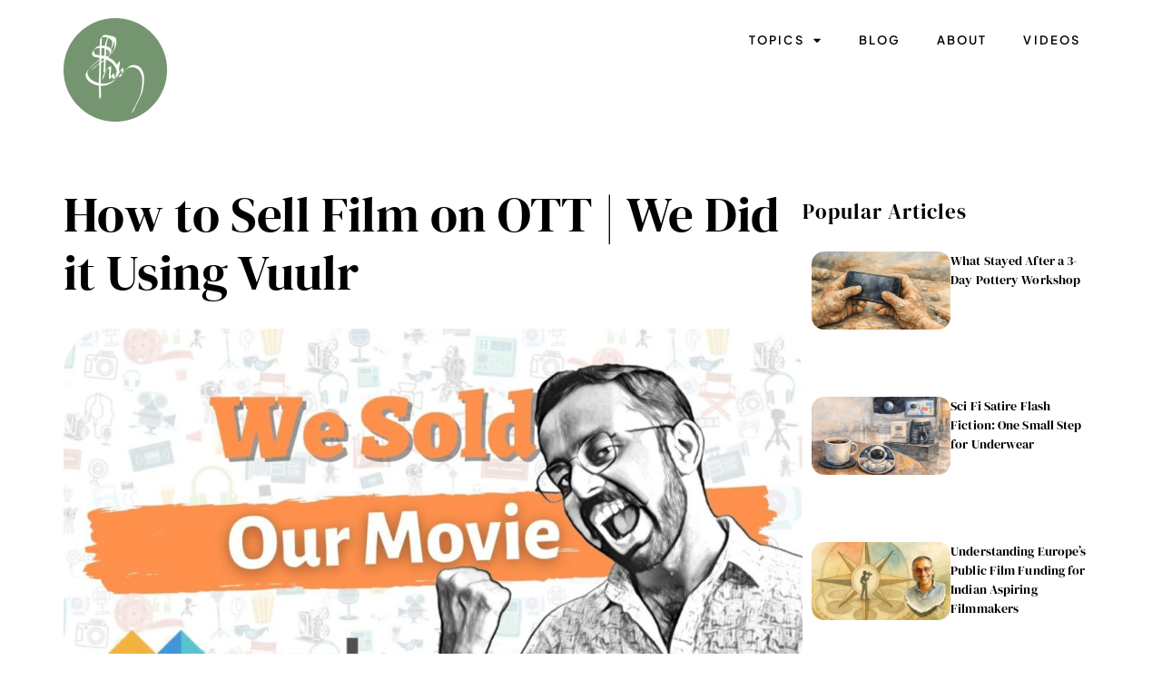

--- FILE ---
content_type: text/css
request_url: https://iashik.com/wp-content/plugins/post-network/css/style.css?ver=6.8.3
body_size: 370
content:
@charset 'UTF-8';

.pn-option-setting .required {
	color: red;
}
.pn-option-setting input[type=textarea],
.pn-option-setting input[type=text],
.pn-option-setting input[type=url],
.pn-option-setting input[type=tel] {
	width: 75%;
}
.pn-option-setting {
	position: relative;
	box-sizing: border-box;
	margin: 5px 15px 2px;
	padding: 1em;
	padding-bottom: 100vh; /* for scroll */
	border: 1px solid #e5e5e5;
	background: #fff;
}
.pn-option-setting th:empty,
.pn-option-setting td:empty {
	display: none;
}
.pn-option-setting table {
	width: 100%;
	padding: 0;
	border: solid 1px #ccc;
	border-collapse: collapse;
}
.pn-option-setting th {
	padding: 1em;
	text-align: left;
	border: solid 1px #ccc;
}
.pn-option-setting td {
	padding: 1em;
	word-break: break-all;
	border: solid 1px #ccc;
}
.pn-option-setting .title {
	width: 45%;
}
.pn-option-setting .id {
	width: 5%;
}
.pn-option-setting .permalink {
	width: 45%;
}
.pn-option-setting .edit {
	width: 5%;
}
.pn-option-setting .not-linked {
	background-color: #ddd;
}
.pn-option-setting .color-description {
	margin-bottom: 30px;
}
#pn {
	width: 100%;
	height: 100vh;
	margin: 0 auto;
	margin-bottom: 30px;
	border: 1px solid #ccc;
	background-color: #fff;
}
#pn-loader {
	position: absolute;
	top: calc(50vh - 10em);
	right: calc(50% - 5em);
	width: 10em;
	height: 10em;
	margin: 50px auto;
	-webkit-transform: translateZ(0);
	-ms-transform: translateZ(0);
	transform: translateZ(0);
	-webkit-animation: load3 1.4s infinite linear;
	animation: load3 1.4s infinite linear;
	text-indent: -9999em;
	border-radius: 50%;
	background: #696969;
	background: -moz-linear-gradient(left, #696969 10%, rgba(255, 255, 255, 0) 42%);
	background: -webkit-linear-gradient(left, #696969 10%, rgba(255, 255, 255, 0) 42%);
	background: -o-linear-gradient(left, #696969 10%, rgba(255, 255, 255, 0) 42%);
	background: -ms-linear-gradient(left, #696969 10%, rgba(255, 255, 255, 0) 42%);
	background: linear-gradient(to right, #696969 10%, rgba(255, 255, 255, 0) 42%);
	font-size: 10px;
}
#pn-loader:before {
	position: absolute;
	top: 0;
	left: 0;
	width: 50%;
	height: 50%;
	content: '';
	border-radius: 100% 0 0 0;
	background: #696969;
}
#pn-loader:after {
	position: absolute;
	top: 0;
	right: 0;
	bottom: 0;
	left: 0;
	width: 75%;
	height: 75%;
	margin: auto;
	content: '';
	border-radius: 50%;
	background: #fff;
}
@-webkit-keyframes load3 {
	0% {
		-webkit-transform: rotate(0deg);
		transform: rotate(0deg);
	}
	100% {
		-webkit-transform: rotate(360deg);
		transform: rotate(360deg);
	}
}
@keyframes load3 {
	0% {
		-webkit-transform: rotate(0deg);
		transform: rotate(0deg);
	}
	100% {
		-webkit-transform: rotate(360deg);
		transform: rotate(360deg);
	}
}


--- FILE ---
content_type: text/css
request_url: https://iashik.com/wp-content/uploads/elementor/css/post-2066.css?ver=1769711034
body_size: 867
content:
.elementor-2066 .elementor-element.elementor-element-49d7693{--display:flex;--flex-direction:row;--container-widget-width:initial;--container-widget-height:100%;--container-widget-flex-grow:1;--container-widget-align-self:stretch;--flex-wrap-mobile:wrap;--gap:0px 0px;--row-gap:0px;--column-gap:0px;--padding-top:20px;--padding-bottom:20px;--padding-left:0px;--padding-right:0px;}.elementor-2066 .elementor-element.elementor-element-70468f0{--display:flex;--flex-direction:column;--container-widget-width:100%;--container-widget-height:initial;--container-widget-flex-grow:0;--container-widget-align-self:initial;--flex-wrap-mobile:wrap;--padding-top:0px;--padding-bottom:0px;--padding-left:0px;--padding-right:0px;}.elementor-widget-image .widget-image-caption{color:var( --e-global-color-text );font-family:var( --e-global-typography-text-font-family ), Sans-serif;font-weight:var( --e-global-typography-text-font-weight );}.elementor-2066 .elementor-element.elementor-element-7f51a5c{text-align:start;}.elementor-2066 .elementor-element.elementor-element-2da64a2{--display:flex;--flex-direction:column;--container-widget-width:100%;--container-widget-height:initial;--container-widget-flex-grow:0;--container-widget-align-self:initial;--flex-wrap-mobile:wrap;--justify-content:center;--padding-top:0px;--padding-bottom:0px;--padding-left:0px;--padding-right:0px;}.elementor-widget-nav-menu .elementor-nav-menu .elementor-item{font-family:var( --e-global-typography-primary-font-family ), Sans-serif;font-weight:var( --e-global-typography-primary-font-weight );}.elementor-widget-nav-menu .elementor-nav-menu--main .elementor-item{color:var( --e-global-color-text );fill:var( --e-global-color-text );}.elementor-widget-nav-menu .elementor-nav-menu--main .elementor-item:hover,
					.elementor-widget-nav-menu .elementor-nav-menu--main .elementor-item.elementor-item-active,
					.elementor-widget-nav-menu .elementor-nav-menu--main .elementor-item.highlighted,
					.elementor-widget-nav-menu .elementor-nav-menu--main .elementor-item:focus{color:var( --e-global-color-accent );fill:var( --e-global-color-accent );}.elementor-widget-nav-menu .elementor-nav-menu--main:not(.e--pointer-framed) .elementor-item:before,
					.elementor-widget-nav-menu .elementor-nav-menu--main:not(.e--pointer-framed) .elementor-item:after{background-color:var( --e-global-color-accent );}.elementor-widget-nav-menu .e--pointer-framed .elementor-item:before,
					.elementor-widget-nav-menu .e--pointer-framed .elementor-item:after{border-color:var( --e-global-color-accent );}.elementor-widget-nav-menu{--e-nav-menu-divider-color:var( --e-global-color-text );}.elementor-widget-nav-menu .elementor-nav-menu--dropdown .elementor-item, .elementor-widget-nav-menu .elementor-nav-menu--dropdown  .elementor-sub-item{font-family:var( --e-global-typography-accent-font-family ), Sans-serif;font-weight:var( --e-global-typography-accent-font-weight );}.elementor-2066 .elementor-element.elementor-element-941957d .elementor-menu-toggle{margin:0 auto;}.elementor-2066 .elementor-element.elementor-element-941957d .elementor-nav-menu .elementor-item{font-family:"Plus Jakarta Sans", Sans-serif;font-size:13px;font-weight:600;text-transform:uppercase;line-height:23px;letter-spacing:2.08px;}.elementor-2066 .elementor-element.elementor-element-941957d .elementor-nav-menu--main .elementor-item{color:#000000;fill:#000000;}.elementor-2066 .elementor-element.elementor-element-941957d .elementor-nav-menu--main .elementor-item:hover,
					.elementor-2066 .elementor-element.elementor-element-941957d .elementor-nav-menu--main .elementor-item.elementor-item-active,
					.elementor-2066 .elementor-element.elementor-element-941957d .elementor-nav-menu--main .elementor-item.highlighted,
					.elementor-2066 .elementor-element.elementor-element-941957d .elementor-nav-menu--main .elementor-item:focus{color:#7BAC73;fill:#7BAC73;}.elementor-2066 .elementor-element.elementor-element-941957d .elementor-nav-menu--main .elementor-item.elementor-item-active{color:#7BAC73;}.elementor-2066 .elementor-element.elementor-element-941957d .elementor-nav-menu--dropdown a, .elementor-2066 .elementor-element.elementor-element-941957d .elementor-menu-toggle{color:#000000;fill:#000000;}.elementor-2066 .elementor-element.elementor-element-941957d .elementor-nav-menu--dropdown a:hover,
					.elementor-2066 .elementor-element.elementor-element-941957d .elementor-nav-menu--dropdown a:focus,
					.elementor-2066 .elementor-element.elementor-element-941957d .elementor-nav-menu--dropdown a.elementor-item-active,
					.elementor-2066 .elementor-element.elementor-element-941957d .elementor-nav-menu--dropdown a.highlighted,
					.elementor-2066 .elementor-element.elementor-element-941957d .elementor-menu-toggle:hover,
					.elementor-2066 .elementor-element.elementor-element-941957d .elementor-menu-toggle:focus{color:#7BAC73;}.elementor-2066 .elementor-element.elementor-element-941957d .elementor-nav-menu--dropdown a:hover,
					.elementor-2066 .elementor-element.elementor-element-941957d .elementor-nav-menu--dropdown a:focus,
					.elementor-2066 .elementor-element.elementor-element-941957d .elementor-nav-menu--dropdown a.elementor-item-active,
					.elementor-2066 .elementor-element.elementor-element-941957d .elementor-nav-menu--dropdown a.highlighted{background-color:#02010100;}.elementor-2066 .elementor-element.elementor-element-941957d .elementor-nav-menu--dropdown a.elementor-item-active{color:#7BAC73;background-color:#02010100;}.elementor-2066 .elementor-element.elementor-element-941957d .elementor-nav-menu--dropdown .elementor-item, .elementor-2066 .elementor-element.elementor-element-941957d .elementor-nav-menu--dropdown  .elementor-sub-item{font-family:"Plus Jakarta Sans", Sans-serif;font-size:12px;font-weight:600;text-transform:uppercase;letter-spacing:1px;}.elementor-2066 .elementor-element.elementor-element-941957d .elementor-nav-menu--main .elementor-nav-menu--dropdown, .elementor-2066 .elementor-element.elementor-element-941957d .elementor-nav-menu__container.elementor-nav-menu--dropdown{box-shadow:0px 4px 30px 0px rgba(0, 0, 0, 0.12);}.elementor-2066 .elementor-element.elementor-element-941957d .elementor-nav-menu--dropdown a{padding-top:5px;padding-bottom:5px;}.elementor-theme-builder-content-area{height:400px;}.elementor-location-header:before, .elementor-location-footer:before{content:"";display:table;clear:both;}@media(min-width:768px){.elementor-2066 .elementor-element.elementor-element-70468f0{--width:33.3333%;}.elementor-2066 .elementor-element.elementor-element-2da64a2{--width:66.6666%;}}@media(max-width:1280px){.elementor-2066 .elementor-element.elementor-element-49d7693{--padding-top:20px;--padding-bottom:20px;--padding-left:30px;--padding-right:30px;}}@media(max-width:880px){.elementor-2066 .elementor-element.elementor-element-7f51a5c img{width:70%;}}@media(max-width:767px){.elementor-2066 .elementor-element.elementor-element-70468f0{--width:80%;}.elementor-2066 .elementor-element.elementor-element-7f51a5c img{width:60%;}.elementor-2066 .elementor-element.elementor-element-2da64a2{--width:20%;}}/* Start custom CSS */.header-menu .sub-menu {
    width: 400px !important;
    padding-top: 18px !important;
    padding-bottom: 18px !important;
    padding-right: 60px !important;
}

.header-menu ul.sub-menu li {
    display: inline-block;
    float: left;
    
}
 
 .header-menu ul.sub-menu li:nth-child(odd) {
    float: left;
    margin-right: 10px;
}

.header-menu ul.sub-menu li:nth-child(even) {
    float: right;
}

.header-menu ul.sub-menu li {
	clear: initial;
	float: left;
	width: 35%;
}

/*Mobile menu*/

#mobmenuright .sub-menu li a {
    font-size: 12px;
    letter-spacing: 1px;
}

.mob-expand-submenu i {
    font-size: 13px !important;
}

#mobmenuright .sub-menu li a {
    padding-bottom: 0 !important;
    padding-right: 0 !important;
}/* End custom CSS */

--- FILE ---
content_type: text/css
request_url: https://iashik.com/wp-content/uploads/elementor/css/post-2072.css?ver=1769711034
body_size: 517
content:
.elementor-2072 .elementor-element.elementor-element-3f59219{--display:flex;--flex-direction:column;--container-widget-width:100%;--container-widget-height:initial;--container-widget-flex-grow:0;--container-widget-align-self:initial;--flex-wrap-mobile:wrap;--padding-top:50px;--padding-bottom:50px;--padding-left:0px;--padding-right:0px;}.elementor-2072 .elementor-element.elementor-element-3f59219:not(.elementor-motion-effects-element-type-background), .elementor-2072 .elementor-element.elementor-element-3f59219 > .elementor-motion-effects-container > .elementor-motion-effects-layer{background-image:url("https://iashik.com/wp-content/uploads/2024/05/footer-bg.jpg");background-position:center center;background-repeat:no-repeat;background-size:cover;}.elementor-widget-image .widget-image-caption{color:var( --e-global-color-text );font-family:var( --e-global-typography-text-font-family ), Sans-serif;font-weight:var( --e-global-typography-text-font-weight );}.elementor-2072 .elementor-element.elementor-element-9faa4f0{text-align:center;}.elementor-2072 .elementor-element.elementor-element-0b758af{--grid-template-columns:repeat(0, auto);--icon-size:16px;--grid-column-gap:25px;--grid-row-gap:0px;}.elementor-2072 .elementor-element.elementor-element-0b758af .elementor-widget-container{text-align:center;}.elementor-2072 .elementor-element.elementor-element-0b758af > .elementor-widget-container{margin:20px 0px 0px 0px;}.elementor-2072 .elementor-element.elementor-element-0b758af .elementor-social-icon{background-color:#02010100;--icon-padding:0em;}.elementor-2072 .elementor-element.elementor-element-0b758af .elementor-social-icon i{color:#FFFFFF;}.elementor-2072 .elementor-element.elementor-element-0b758af .elementor-social-icon svg{fill:#FFFFFF;}.elementor-widget-text-editor{font-family:var( --e-global-typography-text-font-family ), Sans-serif;font-weight:var( --e-global-typography-text-font-weight );color:var( --e-global-color-text );}.elementor-widget-text-editor.elementor-drop-cap-view-stacked .elementor-drop-cap{background-color:var( --e-global-color-primary );}.elementor-widget-text-editor.elementor-drop-cap-view-framed .elementor-drop-cap, .elementor-widget-text-editor.elementor-drop-cap-view-default .elementor-drop-cap{color:var( --e-global-color-primary );border-color:var( --e-global-color-primary );}.elementor-2072 .elementor-element.elementor-element-4c7110c > .elementor-widget-container{margin:30px 0px 0px 0px;}.elementor-2072 .elementor-element.elementor-element-4c7110c{text-align:center;font-family:"Poppins", Sans-serif;font-size:14px;font-weight:400;line-height:24px;color:#FFFFFFE5;}.elementor-theme-builder-content-area{height:400px;}.elementor-location-header:before, .elementor-location-footer:before{content:"";display:table;clear:both;}@media(max-width:1024px){.elementor-2072 .elementor-element.elementor-element-3f59219{--padding-top:50px;--padding-bottom:50px;--padding-left:30px;--padding-right:30px;}}@media(max-width:767px){.elementor-2072 .elementor-element.elementor-element-9faa4f0 img{width:80%;}.elementor-2072 .elementor-element.elementor-element-0b758af{--grid-column-gap:15px;}.elementor-2072 .elementor-element.elementor-element-4c7110c > .elementor-widget-container{margin:0px 0px 0px 0px;}.elementor-2072 .elementor-element.elementor-element-aa6c1ff > .elementor-widget-container{margin:-20px 0px 0px 0px;}}/* Start custom CSS for text-editor, class: .elementor-element-4c7110c */.copyright a {
    color: #FFFFFFE5 !important;
}

.copyright a:hover {
    color: #7BAC73 !important;
}/* End custom CSS */

--- FILE ---
content_type: text/css
request_url: https://iashik.com/wp-content/uploads/elementor/css/post-2085.css?ver=1769711311
body_size: 672
content:
.elementor-2085 .elementor-element.elementor-element-685d885{--display:flex;--flex-direction:row;--container-widget-width:initial;--container-widget-height:100%;--container-widget-flex-grow:1;--container-widget-align-self:stretch;--flex-wrap-mobile:wrap;--gap:0px 80px;--row-gap:0px;--column-gap:80px;--padding-top:80px;--padding-bottom:80px;--padding-left:0px;--padding-right:0px;}.elementor-2085 .elementor-element.elementor-element-29e77f6{--display:flex;--flex-direction:column;--container-widget-width:100%;--container-widget-height:initial;--container-widget-flex-grow:0;--container-widget-align-self:initial;--flex-wrap-mobile:wrap;--padding-top:0px;--padding-bottom:0px;--padding-left:0px;--padding-right:0px;}.elementor-widget-theme-post-title .elementor-heading-title{font-family:var( --e-global-typography-primary-font-family ), Sans-serif;font-weight:var( --e-global-typography-primary-font-weight );color:var( --e-global-color-primary );}.elementor-2085 .elementor-element.elementor-element-4a82c90 .elementor-heading-title{font-family:"DM Serif Display", Sans-serif;font-size:55px;font-weight:400;line-height:64px;color:#000000;}.elementor-widget-theme-post-featured-image .widget-image-caption{color:var( --e-global-color-text );font-family:var( --e-global-typography-text-font-family ), Sans-serif;font-weight:var( --e-global-typography-text-font-weight );}.elementor-2085 .elementor-element.elementor-element-0fc81a4 > .elementor-widget-container{margin:30px 0px 30px 0px;}.elementor-2085 .elementor-element.elementor-element-0fc81a4 img{border-radius:50px 50px 50px 50px;}.elementor-widget-theme-post-content{color:var( --e-global-color-text );font-family:var( --e-global-typography-text-font-family ), Sans-serif;font-weight:var( --e-global-typography-text-font-weight );}.elementor-2085 .elementor-element.elementor-element-7e4cd04{color:#2F2F2F;font-family:"Plus Jakarta Sans", Sans-serif;font-size:16px;font-weight:400;line-height:29px;}.elementor-2085 .elementor-element.elementor-element-58386a3{--display:flex;--flex-direction:column;--container-widget-width:100%;--container-widget-height:initial;--container-widget-flex-grow:0;--container-widget-align-self:initial;--flex-wrap-mobile:wrap;--padding-top:0px;--padding-bottom:0px;--padding-left:0px;--padding-right:0px;}.elementor-widget-heading .elementor-heading-title{font-family:var( --e-global-typography-primary-font-family ), Sans-serif;font-weight:var( --e-global-typography-primary-font-weight );color:var( --e-global-color-primary );}.elementor-2085 .elementor-element.elementor-element-f07deef > .elementor-widget-container{margin:15px 0px 0px 0px;}.elementor-2085 .elementor-element.elementor-element-f07deef .elementor-heading-title{font-family:"DM Serif Display", Sans-serif;font-size:23px;font-weight:400;line-height:28px;letter-spacing:1px;color:#000000;}.elementor-widget-loop-grid .elementor-button{background-color:var( --e-global-color-accent );font-family:var( --e-global-typography-accent-font-family ), Sans-serif;font-weight:var( --e-global-typography-accent-font-weight );}.elementor-widget-loop-grid .elementor-pagination{font-family:var( --e-global-typography-secondary-font-family ), Sans-serif;font-weight:var( --e-global-typography-secondary-font-weight );}.elementor-widget-loop-grid .e-load-more-message{font-family:var( --e-global-typography-secondary-font-family ), Sans-serif;font-weight:var( --e-global-typography-secondary-font-weight );}.elementor-2085 .elementor-element.elementor-element-86598ff{--grid-columns:1;}.elementor-2085 .elementor-element.elementor-element-86598ff > .elementor-widget-container{margin:20px 0px 0px 0px;}@media(min-width:768px){.elementor-2085 .elementor-element.elementor-element-29e77f6{--width:100%;}.elementor-2085 .elementor-element.elementor-element-58386a3{--width:40%;}}@media(max-width:880px) and (min-width:768px){.elementor-2085 .elementor-element.elementor-element-58386a3{--width:60%;}}@media(max-width:1280px){.elementor-2085 .elementor-element.elementor-element-685d885{--padding-top:050px;--padding-bottom:50px;--padding-left:30px;--padding-right:30px;}}@media(max-width:1024px){.elementor-2085 .elementor-element.elementor-element-4a82c90 .elementor-heading-title{font-size:45px;line-height:55px;}.elementor-2085 .elementor-element.elementor-element-86598ff{--grid-columns:1;}}@media(max-width:880px){.elementor-2085 .elementor-element.elementor-element-685d885{--flex-direction:column;--container-widget-width:100%;--container-widget-height:initial;--container-widget-flex-grow:0;--container-widget-align-self:initial;--flex-wrap-mobile:wrap;}.elementor-2085 .elementor-element.elementor-element-4a82c90 .elementor-heading-title{font-size:40px;line-height:50px;}}@media(max-width:767px){.elementor-2085 .elementor-element.elementor-element-685d885{--padding-top:50px;--padding-bottom:50px;--padding-left:20px;--padding-right:20px;}.elementor-2085 .elementor-element.elementor-element-4a82c90 .elementor-heading-title{font-size:35px;line-height:45px;}.elementor-2085 .elementor-element.elementor-element-86598ff{--grid-columns:1;}}/* Start custom CSS */.ast-container {
    max-width: 1920px !important;
}

.post-content h3,
.post-content h2 {
    color: #000 !important;
    font-family: "DM Serif Display", Sans-serif;
    font-size: 35px;
    font-weight: 400;
    line-height: 45px;
    margin-bottom: 30px;
    margin-top: 40px;
}

.post-content h4 {
    color: #000 !important;
    font-family: "DM Serif Display", Sans-serif;
    font-size: 30px;
    font-weight: 400;
    line-height: 40px;
    margin-bottom: 30px;
    margin-top: 40px;
}

@media all and (max-width: 767px) {
    .post-content h3,
    .post-content h2 {
    font-size: 30px !important;
    line-height: 40px !important;
}
}/* End custom CSS */

--- FILE ---
content_type: application/javascript
request_url: https://iashik.com/wp-content/plugins/post-network/js/vis-network.min.js?ver=6.8.3
body_size: 159929
content:
/**
 * vis-network
 * https://visjs.github.io/vis-network/
 *
 * A dynamic, browser-based visualization library.
 *
 * @version 9.1.0
 * @date    2021-08-29T08:43:14.666Z
 *
 * @copyright (c) 2011-2017 Almende B.V, http://almende.com
 * @copyright (c) 2017-2019 visjs contributors, https://github.com/visjs
 *
 * @license
 * vis.js is dual licensed under both
 *
 *   1. The Apache 2.0 License
 *      http://www.apache.org/licenses/LICENSE-2.0
 *
 *   and
 *
 *   2. The MIT License
 *      http://opensource.org/licenses/MIT
 *
 * vis.js may be distributed under either license.
 */
 !function(g,A){"object"==typeof exports&&"undefined"!=typeof module?A(exports):"function"==typeof define&&define.amd?define(["exports"],A):A((g="undefined"!=typeof globalThis?globalThis:g||self).vis=g.vis||{})}(this,(function(g){var A="undefined"!=typeof globalThis?globalThis:"undefined"!=typeof window?window:"undefined"!=typeof global?global:"undefined"!=typeof self?self:{},t=function(g){return g&&g.Math==Math&&g},e=t("object"==typeof globalThis&&globalThis)||t("object"==typeof window&&window)||t("object"==typeof self&&self)||t("object"==typeof A&&A)||function(){return this}()||Function("return this")(),C={},I=function(g){try{return!!g()}catch(g){return!0}},i=!I((function(){return 7!=Object.defineProperty({},1,{get:function(){return 7}})[1]})),o={},n={}.propertyIsEnumerable,r=Object.getOwnPropertyDescriptor,s=r&&!n.call({1:2},1);o.f=s?function(g){var A=r(this,g);return!!A&&A.enumerable}:n;var a,d,h=function(g,A){return{enumerable:!(1&g),configurable:!(2&g),writable:!(4&g),value:A}},l={}.toString,c=function(g){return l.call(g).slice(8,-1)},u=c,p="".split,f=I((function(){return!Object("z").propertyIsEnumerable(0)}))?function(g){return"String"==u(g)?p.call(g,""):Object(g)}:Object,v=function(g){if(null==g)throw TypeError("Can't call method on "+g);return g},y=f,m=v,b=function(g){return y(m(g))},w=function(g){return"object"==typeof g?null!==g:"function"==typeof g},k={},x=k,E=e,O=function(g){return"function"==typeof g?g:void 0},T=function(g,A){return arguments.length<2?O(x[g])||O(E[g]):x[g]&&x[g][A]||E[g]&&E[g][A]},D=T("navigator","userAgent")||"",N=e,R=D,P=N.process,M=N.Deno,B=P&&P.versions||M&&M.version,z=B&&B.v8;z?d=(a=z.split("."))[0]<4?1:a[0]+a[1]:R&&(!(a=R.match(/Edge\/(\d+)/))||a[1]>=74)&&(a=R.match(/Chrome\/(\d+)/))&&(d=a[1]);var Z=d&&+d,S=Z,F=I,G=!!Object.getOwnPropertySymbols&&!F((function(){var g=Symbol();return!String(g)||!(Object(g)instanceof Symbol)||!Symbol.sham&&S&&S<41})),L=G&&!Symbol.sham&&"symbol"==typeof Symbol.iterator,j=T,V=L?function(g){return"symbol"==typeof g}:function(g){var A=j("Symbol");return"function"==typeof A&&Object(g)instanceof A},Y=w,W={exports:{}},Q=e,U=function(g,A){try{Object.defineProperty(Q,g,{value:A,configurable:!0,writable:!0})}catch(t){Q[g]=A}return A},_="__core-js_shared__",H=e[_]||U(_,{}),K=H;(W.exports=function(g,A){return K[g]||(K[g]=void 0!==A?A:{})})("versions",[]).push({version:"3.16.1",mode:"pure",copyright:"© 2021 Denis Pushkarev (zloirock.ru)"});var X=v,J=function(g){return Object(X(g))},q=J,$={}.hasOwnProperty,gg=Object.hasOwn||function(g,A){return $.call(q(g),A)},Ag=0,tg=Math.random(),eg=function(g){return"Symbol("+String(void 0===g?"":g)+")_"+(++Ag+tg).toString(36)},Cg=e,Ig=W.exports,ig=gg,og=eg,ng=G,rg=L,sg=Ig("wks"),ag=Cg.Symbol,dg=rg?ag:ag&&ag.withoutSetter||og,hg=function(g){return ig(sg,g)&&(ng||"string"==typeof sg[g])||(ng&&ig(ag,g)?sg[g]=ag[g]:sg[g]=dg("Symbol."+g)),sg[g]},lg=w,cg=V,ug=function(g,A){var t,e;if("string"===A&&"function"==typeof(t=g.toString)&&!Y(e=t.call(g)))return e;if("function"==typeof(t=g.valueOf)&&!Y(e=t.call(g)))return e;if("string"!==A&&"function"==typeof(t=g.toString)&&!Y(e=t.call(g)))return e;throw TypeError("Can't convert object to primitive value")},pg=hg("toPrimitive"),fg=function(g,A){if(!lg(g)||cg(g))return g;var t,e=g[pg];if(void 0!==e){if(void 0===A&&(A="default"),t=e.call(g,A),!lg(t)||cg(t))return t;throw TypeError("Can't convert object to primitive value")}return void 0===A&&(A="number"),ug(g,A)},vg=V,yg=function(g){var A=fg(g,"string");return vg(A)?A:String(A)},mg=w,bg=e.document,wg=mg(bg)&&mg(bg.createElement),kg=function(g){return wg?bg.createElement(g):{}},xg=kg,Eg=!i&&!I((function(){return 7!=Object.defineProperty(xg("div"),"a",{get:function(){return 7}}).a})),Og=i,Tg=o,Dg=h,Ng=b,Rg=yg,Pg=gg,Mg=Eg,Bg=Object.getOwnPropertyDescriptor;C.f=Og?Bg:function(g,A){if(g=Ng(g),A=Rg(A),Mg)try{return Bg(g,A)}catch(g){}if(Pg(g,A))return Dg(!Tg.f.call(g,A),g[A])};var zg=I,Zg=/#|\.prototype\./,Sg=function(g,A){var t=Gg[Fg(g)];return t==jg||t!=Lg&&("function"==typeof A?zg(A):!!A)},Fg=Sg.normalize=function(g){return String(g).replace(Zg,".").toLowerCase()},Gg=Sg.data={},Lg=Sg.NATIVE="N",jg=Sg.POLYFILL="P",Vg=Sg,Yg=function(g){if("function"!=typeof g)throw TypeError(String(g)+" is not a function");return g},Wg=Yg,Qg=function(g,A,t){if(Wg(g),void 0===A)return g;switch(t){case 0:return function(){return g.call(A)};case 1:return function(t){return g.call(A,t)};case 2:return function(t,e){return g.call(A,t,e)};case 3:return function(t,e,C){return g.call(A,t,e,C)}}return function(){return g.apply(A,arguments)}},Ug={},_g=w,Hg=function(g){if(!_g(g))throw TypeError(String(g)+" is not an object");return g},Kg=i,Xg=Eg,Jg=Hg,qg=yg,$g=Object.defineProperty;Ug.f=Kg?$g:function(g,A,t){if(Jg(g),A=qg(A),Jg(t),Xg)try{return $g(g,A,t)}catch(g){}if("get"in t||"set"in t)throw TypeError("Accessors not supported");return"value"in t&&(g[A]=t.value),g};var gA=Ug,AA=h,tA=i?function(g,A,t){return gA.f(g,A,AA(1,t))}:function(g,A,t){return g[A]=t,g},eA=e,CA=C.f,IA=Vg,iA=k,oA=Qg,nA=tA,rA=gg,sA=function(g){var A=function(A,t,e){if(this instanceof g){switch(arguments.length){case 0:return new g;case 1:return new g(A);case 2:return new g(A,t)}return new g(A,t,e)}return g.apply(this,arguments)};return A.prototype=g.prototype,A},aA=function(g,A){var t,e,C,I,i,o,n,r,s=g.target,a=g.global,d=g.stat,h=g.proto,l=a?eA:d?eA[s]:(eA[s]||{}).prototype,c=a?iA:iA[s]||(iA[s]={}),u=c.prototype;for(C in A)t=!IA(a?C:s+(d?".":"#")+C,g.forced)&&l&&rA(l,C),i=c[C],t&&(o=g.noTargetGet?(r=CA(l,C))&&r.value:l[C]),I=t&&o?o:A[C],t&&typeof i==typeof I||(n=g.bind&&t?oA(I,eA):g.wrap&&t?sA(I):h&&"function"==typeof I?oA(Function.call,I):I,(g.sham||I&&I.sham||i&&i.sham)&&nA(n,"sham",!0),c[C]=n,h&&(rA(iA,e=s+"Prototype")||nA(iA,e,{}),iA[e][C]=I,g.real&&u&&!u[C]&&nA(u,C,I)))},dA=Math.ceil,hA=Math.floor,lA=function(g){return isNaN(g=+g)?0:(g>0?hA:dA)(g)},cA=lA,uA=Math.min,pA=function(g){return g>0?uA(cA(g),9007199254740991):0},fA=lA,vA=Math.max,yA=Math.min,mA=function(g,A){var t=fA(g);return t<0?vA(t+A,0):yA(t,A)},bA=b,wA=pA,kA=mA,xA=function(g){return function(A,t,e){var C,I=bA(A),i=wA(I.length),o=kA(e,i);if(g&&t!=t){for(;i>o;)if((C=I[o++])!=C)return!0}else for(;i>o;o++)if((g||o in I)&&I[o]===t)return g||o||0;return!g&&-1}},EA={includes:xA(!0),indexOf:xA(!1)},OA={},TA=gg,DA=b,NA=EA.indexOf,RA=OA,PA=function(g,A){var t,e=DA(g),C=0,I=[];for(t in e)!TA(RA,t)&&TA(e,t)&&I.push(t);for(;A.length>C;)TA(e,t=A[C++])&&(~NA(I,t)||I.push(t));return I},MA=["constructor","hasOwnProperty","isPrototypeOf","propertyIsEnumerable","toLocaleString","toString","valueOf"],BA=PA,zA=MA,ZA=Object.keys||function(g){return BA(g,zA)},SA={};SA.f=Object.getOwnPropertySymbols;var FA=i,GA=I,LA=ZA,jA=SA,VA=o,YA=J,WA=f,QA=Object.assign,UA=Object.defineProperty,_A=!QA||GA((function(){if(FA&&1!==QA({b:1},QA(UA({},"a",{enumerable:!0,get:function(){UA(this,"b",{value:3,enumerable:!1})}}),{b:2})).b)return!0;var g={},A={},t=Symbol(),e="abcdefghijklmnopqrst";return g[t]=7,e.split("").forEach((function(g){A[g]=g})),7!=QA({},g)[t]||LA(QA({},A)).join("")!=e}))?function(g,A){for(var t=YA(g),e=arguments.length,C=1,I=jA.f,i=VA.f;e>C;)for(var o,n=WA(arguments[C++]),r=I?LA(n).concat(I(n)):LA(n),s=r.length,a=0;s>a;)o=r[a++],FA&&!i.call(n,o)||(t[o]=n[o]);return t}:QA;aA({target:"Object",stat:!0,forced:Object.assign!==_A},{assign:_A});var HA=k.Object.assign,KA=Yg,XA=w,JA=[].slice,qA={},$A=function(g,A,t){if(!(A in qA)){for(var e=[],C=0;C<A;C++)e[C]="a["+C+"]";qA[A]=Function("C,a","return new C("+e.join(",")+")")}return qA[A](g,t)},gt=Function.bind||function(g){var A=KA(this),t=JA.call(arguments,1),e=function(){var C=t.concat(JA.call(arguments));return this instanceof e?$A(A,C.length,C):A.apply(g,C)};return XA(A.prototype)&&(e.prototype=A.prototype),e};aA({target:"Function",proto:!0},{bind:gt});var At=k,tt=function(g){return At[g+"Prototype"]},et=tt("Function").bind,Ct=Function.prototype,It=function(g){var A=g.bind;return g===Ct||g instanceof Function&&A===Ct.bind?et:A};function it(g,A,t,e){g.beginPath(),g.arc(A,t,e,0,2*Math.PI,!1),g.closePath()}function ot(g,A,t,e,C,I){var i=Math.PI/180;e-2*I<0&&(I=e/2),C-2*I<0&&(I=C/2),g.beginPath(),g.moveTo(A+I,t),g.lineTo(A+e-I,t),g.arc(A+e-I,t+I,I,270*i,360*i,!1),g.lineTo(A+e,t+C-I),g.arc(A+e-I,t+C-I,I,0,90*i,!1),g.lineTo(A+I,t+C),g.arc(A+I,t+C-I,I,90*i,180*i,!1),g.lineTo(A,t+I),g.arc(A+I,t+I,I,180*i,270*i,!1),g.closePath()}function nt(g,A,t,e,C){var I=.5522848,i=e/2*I,o=C/2*I,n=A+e,r=t+C,s=A+e/2,a=t+C/2;g.beginPath(),g.moveTo(A,a),g.bezierCurveTo(A,a-o,s-i,t,s,t),g.bezierCurveTo(s+i,t,n,a-o,n,a),g.bezierCurveTo(n,a+o,s+i,r,s,r),g.bezierCurveTo(s-i,r,A,a+o,A,a),g.closePath()}function rt(g,A,t,e,C){var I=C*(1/3),i=.5522848,o=e/2*i,n=I/2*i,r=A+e,s=t+I,a=A+e/2,d=t+I/2,h=t+(C-I/2),l=t+C;g.beginPath(),g.moveTo(r,d),g.bezierCurveTo(r,d+n,a+o,s,a,s),g.bezierCurveTo(a-o,s,A,d+n,A,d),g.bezierCurveTo(A,d-n,a-o,t,a,t),g.bezierCurveTo(a+o,t,r,d-n,r,d),g.lineTo(r,h),g.bezierCurveTo(r,h+n,a+o,l,a,l),g.bezierCurveTo(a-o,l,A,h+n,A,h),g.lineTo(A,d)}function st(g,A,t,e,C,I){g.beginPath(),g.moveTo(A,t);for(var i=I.length,o=e-A,n=C-t,r=n/o,s=Math.sqrt(o*o+n*n),a=0,d=!0,h=0,l=+I[0];s>=.1;)(l=+I[a++%i])>s&&(l=s),h=Math.sqrt(l*l/(1+r*r)),A+=h=o<0?-h:h,t+=r*h,!0===d?g.lineTo(A,t):g.moveTo(A,t),s-=l,d=!d}var at={circle:it,dashedLine:st,database:rt,diamond:function(g,A,t,e){g.beginPath(),g.lineTo(A,t+e),g.lineTo(A+e,t),g.lineTo(A,t-e),g.lineTo(A-e,t),g.closePath()},ellipse:nt,ellipse_vis:nt,hexagon:function(g,A,t,e){g.beginPath();var C=2*Math.PI/6;g.moveTo(A+e,t);for(var I=1;I<6;I++)g.lineTo(A+e*Math.cos(C*I),t+e*Math.sin(C*I));g.closePath()},roundRect:ot,square:function(g,A,t,e){g.beginPath(),g.rect(A-e,t-e,2*e,2*e),g.closePath()},star:function(g,A,t,e){g.beginPath(),t+=.1*(e*=.82);for(var C=0;C<10;C++){var I=C%2==0?1.3*e:.5*e;g.lineTo(A+I*Math.sin(2*C*Math.PI/10),t-I*Math.cos(2*C*Math.PI/10))}g.closePath()},triangle:function(g,A,t,e){g.beginPath(),t+=.275*(e*=1.15);var C=2*e,I=C/2,i=Math.sqrt(3)/6*C,o=Math.sqrt(C*C-I*I);g.moveTo(A,t-(o-i)),g.lineTo(A+I,t+i),g.lineTo(A-I,t+i),g.lineTo(A,t-(o-i)),g.closePath()},triangleDown:function(g,A,t,e){g.beginPath(),t-=.275*(e*=1.15);var C=2*e,I=C/2,i=Math.sqrt(3)/6*C,o=Math.sqrt(C*C-I*I);g.moveTo(A,t+(o-i)),g.lineTo(A+I,t-i),g.lineTo(A-I,t-i),g.lineTo(A,t+(o-i)),g.closePath()}};function dt(g,A){void 0===A&&(A={});var t=A.insertAt;if(g&&"undefined"!=typeof document){var e=document.head||document.getElementsByTagName("head")[0],C=document.createElement("style");C.type="text/css","top"===t&&e.firstChild?e.insertBefore(C,e.firstChild):e.appendChild(C),C.styleSheet?C.styleSheet.cssText=g:C.appendChild(document.createTextNode(g))}}dt(".vis-overlay{position:absolute;top:0;right:0;bottom:0;left:0;z-index:10}.vis-active{box-shadow:0 0 10px #86d5f8}");dt(".vis [class*=span]{min-height:0;width:auto}");dt('div.vis-color-picker{position:absolute;top:0;left:30px;margin-top:-140px;margin-left:30px;width:310px;height:444px;z-index:1;padding:10px;border-radius:15px;background-color:#fff;display:none;box-shadow:0 0 10px 0 rgba(0,0,0,.5)}div.vis-color-picker div.vis-arrow{position:absolute;top:147px;left:5px}div.vis-color-picker div.vis-arrow:after,div.vis-color-picker div.vis-arrow:before{right:100%;top:50%;border:solid transparent;content:" ";height:0;width:0;position:absolute;pointer-events:none}div.vis-color-picker div.vis-arrow:after{border-color:hsla(0,0%,100%,0) #fff hsla(0,0%,100%,0) hsla(0,0%,100%,0);border-width:30px;margin-top:-30px}div.vis-color-picker div.vis-color{position:absolute;width:289px;height:289px;cursor:pointer}div.vis-color-picker div.vis-brightness{position:absolute;top:313px}div.vis-color-picker div.vis-opacity{position:absolute;top:350px}div.vis-color-picker div.vis-selector{position:absolute;top:137px;left:137px;width:15px;height:15px;border-radius:15px;border:1px solid #fff;background:#4c4c4c;background:-moz-linear-gradient(top,#4c4c4c 0,#595959 12%,#666 25%,#474747 39%,#2c2c2c 50%,#000 51%,#111 60%,#2b2b2b 76%,#1c1c1c 91%,#131313 100%);background:-webkit-gradient(linear,left top,left bottom,color-stop(0,#4c4c4c),color-stop(12%,#595959),color-stop(25%,#666),color-stop(39%,#474747),color-stop(50%,#2c2c2c),color-stop(51%,#000),color-stop(60%,#111),color-stop(76%,#2b2b2b),color-stop(91%,#1c1c1c),color-stop(100%,#131313));background:-webkit-linear-gradient(top,#4c4c4c,#595959 12%,#666 25%,#474747 39%,#2c2c2c 50%,#000 51%,#111 60%,#2b2b2b 76%,#1c1c1c 91%,#131313);background:-o-linear-gradient(top,#4c4c4c 0,#595959 12%,#666 25%,#474747 39%,#2c2c2c 50%,#000 51%,#111 60%,#2b2b2b 76%,#1c1c1c 91%,#131313 100%);background:-ms-linear-gradient(top,#4c4c4c 0,#595959 12%,#666 25%,#474747 39%,#2c2c2c 50%,#000 51%,#111 60%,#2b2b2b 76%,#1c1c1c 91%,#131313 100%);background:linear-gradient(180deg,#4c4c4c 0,#595959 12%,#666 25%,#474747 39%,#2c2c2c 50%,#000 51%,#111 60%,#2b2b2b 76%,#1c1c1c 91%,#131313);filter:progid:DXImageTransform.Microsoft.gradient(startColorstr="#4c4c4c",endColorstr="#131313",GradientType=0)}div.vis-color-picker div.vis-new-color{left:159px;text-align:right;padding-right:2px}div.vis-color-picker div.vis-initial-color,div.vis-color-picker div.vis-new-color{position:absolute;width:140px;height:20px;border:1px solid rgba(0,0,0,.1);border-radius:5px;top:380px;font-size:10px;color:rgba(0,0,0,.4);vertical-align:middle;line-height:20px}div.vis-color-picker div.vis-initial-color{left:10px;text-align:left;padding-left:2px}div.vis-color-picker div.vis-label{position:absolute;width:300px;left:10px}div.vis-color-picker div.vis-label.vis-brightness{top:300px}div.vis-color-picker div.vis-label.vis-opacity{top:338px}div.vis-color-picker div.vis-button{position:absolute;width:68px;height:25px;border-radius:10px;vertical-align:middle;text-align:center;line-height:25px;top:410px;border:2px solid #d9d9d9;background-color:#f7f7f7;cursor:pointer}div.vis-color-picker div.vis-button.vis-cancel{left:5px}div.vis-color-picker div.vis-button.vis-load{left:82px}div.vis-color-picker div.vis-button.vis-apply{left:159px}div.vis-color-picker div.vis-button.vis-save{left:236px}div.vis-color-picker input.vis-range{width:290px;height:20px}');dt('div.vis-configuration{position:relative;display:block;float:left;font-size:12px}div.vis-configuration-wrapper{display:block;width:700px}div.vis-configuration-wrapper:after{clear:both;content:"";display:block}div.vis-configuration.vis-config-option-container{display:block;width:495px;background-color:#fff;border:2px solid #f7f8fa;border-radius:4px;margin-top:20px;left:10px;padding-left:5px}div.vis-configuration.vis-config-button{display:block;width:495px;height:25px;vertical-align:middle;line-height:25px;background-color:#f7f8fa;border:2px solid #ceced0;border-radius:4px;margin-top:20px;left:10px;padding-left:5px;cursor:pointer;margin-bottom:30px}div.vis-configuration.vis-config-button.hover{background-color:#4588e6;border:2px solid #214373;color:#fff}div.vis-configuration.vis-config-item{display:block;float:left;width:495px;height:25px;vertical-align:middle;line-height:25px}div.vis-configuration.vis-config-item.vis-config-s2{left:10px;background-color:#f7f8fa;padding-left:5px;border-radius:3px}div.vis-configuration.vis-config-item.vis-config-s3{left:20px;background-color:#e4e9f0;padding-left:5px;border-radius:3px}div.vis-configuration.vis-config-item.vis-config-s4{left:30px;background-color:#cfd8e6;padding-left:5px;border-radius:3px}div.vis-configuration.vis-config-header{font-size:18px;font-weight:700}div.vis-configuration.vis-config-label{width:120px;height:25px;line-height:25px}div.vis-configuration.vis-config-label.vis-config-s3{width:110px}div.vis-configuration.vis-config-label.vis-config-s4{width:100px}div.vis-configuration.vis-config-colorBlock{top:1px;width:30px;height:19px;border:1px solid #444;border-radius:2px;padding:0;margin:0;cursor:pointer}input.vis-configuration.vis-config-checkbox{left:-5px}input.vis-configuration.vis-config-rangeinput{position:relative;top:-5px;width:60px;padding:1px;margin:0;pointer-events:none}input.vis-configuration.vis-config-range{-webkit-appearance:none;border:0 solid #fff;background-color:transparent;width:300px;height:20px}input.vis-configuration.vis-config-range::-webkit-slider-runnable-track{width:300px;height:5px;background:#dedede;background:-moz-linear-gradient(top,#dedede 0,#c8c8c8 99%);background:-webkit-gradient(linear,left top,left bottom,color-stop(0,#dedede),color-stop(99%,#c8c8c8));background:-webkit-linear-gradient(top,#dedede,#c8c8c8 99%);background:-o-linear-gradient(top,#dedede 0,#c8c8c8 99%);background:-ms-linear-gradient(top,#dedede 0,#c8c8c8 99%);background:linear-gradient(180deg,#dedede 0,#c8c8c8 99%);filter:progid:DXImageTransform.Microsoft.gradient(startColorstr="#dedede",endColorstr="#c8c8c8",GradientType=0);border:1px solid #999;box-shadow:0 0 3px 0 #aaa;border-radius:3px}input.vis-configuration.vis-config-range::-webkit-slider-thumb{-webkit-appearance:none;border:1px solid #14334b;height:17px;width:17px;border-radius:50%;background:#3876c2;background:-moz-linear-gradient(top,#3876c2 0,#385380 100%);background:-webkit-gradient(linear,left top,left bottom,color-stop(0,#3876c2),color-stop(100%,#385380));background:-webkit-linear-gradient(top,#3876c2,#385380);background:-o-linear-gradient(top,#3876c2 0,#385380 100%);background:-ms-linear-gradient(top,#3876c2 0,#385380 100%);background:linear-gradient(180deg,#3876c2 0,#385380);filter:progid:DXImageTransform.Microsoft.gradient(startColorstr="#3876c2",endColorstr="#385380",GradientType=0);box-shadow:0 0 1px 0 #111927;margin-top:-7px}input.vis-configuration.vis-config-range:focus{outline:none}input.vis-configuration.vis-config-range:focus::-webkit-slider-runnable-track{background:#9d9d9d;background:-moz-linear-gradient(top,#9d9d9d 0,#c8c8c8 99%);background:-webkit-gradient(linear,left top,left bottom,color-stop(0,#9d9d9d),color-stop(99%,#c8c8c8));background:-webkit-linear-gradient(top,#9d9d9d,#c8c8c8 99%);background:-o-linear-gradient(top,#9d9d9d 0,#c8c8c8 99%);background:-ms-linear-gradient(top,#9d9d9d 0,#c8c8c8 99%);background:linear-gradient(180deg,#9d9d9d 0,#c8c8c8 99%);filter:progid:DXImageTransform.Microsoft.gradient(startColorstr="#9d9d9d",endColorstr="#c8c8c8",GradientType=0)}input.vis-configuration.vis-config-range::-moz-range-track{width:300px;height:10px;background:#dedede;background:-moz-linear-gradient(top,#dedede 0,#c8c8c8 99%);background:-webkit-gradient(linear,left top,left bottom,color-stop(0,#dedede),color-stop(99%,#c8c8c8));background:-webkit-linear-gradient(top,#dedede,#c8c8c8 99%);background:-o-linear-gradient(top,#dedede 0,#c8c8c8 99%);background:-ms-linear-gradient(top,#dedede 0,#c8c8c8 99%);background:linear-gradient(180deg,#dedede 0,#c8c8c8 99%);filter:progid:DXImageTransform.Microsoft.gradient(startColorstr="#dedede",endColorstr="#c8c8c8",GradientType=0);border:1px solid #999;box-shadow:0 0 3px 0 #aaa;border-radius:3px}input.vis-configuration.vis-config-range::-moz-range-thumb{border:none;height:16px;width:16px;border-radius:50%;background:#385380}input.vis-configuration.vis-config-range:-moz-focusring{outline:1px solid #fff;outline-offset:-1px}input.vis-configuration.vis-config-range::-ms-track{width:300px;height:5px;background:transparent;border-color:transparent;border-width:6px 0;color:transparent}input.vis-configuration.vis-config-range::-ms-fill-lower{background:#777;border-radius:10px}input.vis-configuration.vis-config-range::-ms-fill-upper{background:#ddd;border-radius:10px}input.vis-configuration.vis-config-range::-ms-thumb{border:none;height:16px;width:16px;border-radius:50%;background:#385380}input.vis-configuration.vis-config-range:focus::-ms-fill-lower{background:#888}input.vis-configuration.vis-config-range:focus::-ms-fill-upper{background:#ccc}.vis-configuration-popup{position:absolute;background:rgba(57,76,89,.85);border:2px solid #f2faff;line-height:30px;height:30px;width:150px;text-align:center;color:#fff;font-size:14px;border-radius:4px;-webkit-transition:opacity .3s ease-in-out;-moz-transition:opacity .3s ease-in-out;transition:opacity .3s ease-in-out}.vis-configuration-popup:after,.vis-configuration-popup:before{left:100%;top:50%;border:solid transparent;content:" ";height:0;width:0;position:absolute;pointer-events:none}.vis-configuration-popup:after{border-color:rgba(136,183,213,0) rgba(136,183,213,0) rgba(136,183,213,0) rgba(57,76,89,.85);border-width:8px;margin-top:-8px}.vis-configuration-popup:before{border-color:rgba(194,225,245,0) rgba(194,225,245,0) rgba(194,225,245,0) #f2faff;border-width:12px;margin-top:-12px}');dt("div.vis-tooltip{position:absolute;visibility:hidden;padding:5px;white-space:nowrap;font-family:verdana;font-size:14px;color:#000;background-color:#f5f4ed;-moz-border-radius:3px;-webkit-border-radius:3px;border-radius:3px;border:1px solid #808074;box-shadow:3px 3px 10px rgba(0,0,0,.2);pointer-events:none;z-index:5}");var ht={exports:{}};!function(g){function A(g){if(g)return function(g){for(var t in A.prototype)g[t]=A.prototype[t];return g}(g)}g.exports=A,A.prototype.on=A.prototype.addEventListener=function(g,A){return this._callbacks=this._callbacks||{},(this._callbacks["$"+g]=this._callbacks["$"+g]||[]).push(A),this},A.prototype.once=function(g,A){function t(){this.off(g,t),A.apply(this,arguments)}return t.fn=A,this.on(g,t),this},A.prototype.off=A.prototype.removeListener=A.prototype.removeAllListeners=A.prototype.removeEventListener=function(g,A){if(this._callbacks=this._callbacks||{},0==arguments.length)return this._callbacks={},this;var t,e=this._callbacks["$"+g];if(!e)return this;if(1==arguments.length)return delete this._callbacks["$"+g],this;for(var C=0;C<e.length;C++)if((t=e[C])===A||t.fn===A){e.splice(C,1);break}return 0===e.length&&delete this._callbacks["$"+g],this},A.prototype.emit=function(g){this._callbacks=this._callbacks||{};for(var A=new Array(arguments.length-1),t=this._callbacks["$"+g],e=1;e<arguments.length;e++)A[e-1]=arguments[e];if(t){e=0;for(var C=(t=t.slice(0)).length;e<C;++e)t[e].apply(this,A)}return this},A.prototype.listeners=function(g){return this._callbacks=this._callbacks||{},this._callbacks["$"+g]||[]},A.prototype.hasListeners=function(g){return!!this.listeners(g).length}}(ht);var lt=ht.exports,ct=V,ut=function(g){if(ct(g))throw TypeError("Cannot convert a Symbol value to a string");return String(g)},pt=lA,ft=ut,vt=v,yt=function(g){return function(A,t){var e,C,I=ft(vt(A)),i=pt(t),o=I.length;return i<0||i>=o?g?"":void 0:(e=I.charCodeAt(i))<55296||e>56319||i+1===o||(C=I.charCodeAt(i+1))<56320||C>57343?g?I.charAt(i):e:g?I.slice(i,i+2):C-56320+(e-55296<<10)+65536}},mt={codeAt:yt(!1),charAt:yt(!0)},bt=H,wt=Function.toString;"function"!=typeof bt.inspectSource&&(bt.inspectSource=function(g){return wt.call(g)});var kt,xt,Et,Ot=bt.inspectSource,Tt=e.WeakMap,Dt="function"==typeof Tt&&/native code/.test(Ot(Tt)),Nt=W.exports,Rt=eg,Pt=Nt("keys"),Mt=function(g){return Pt[g]||(Pt[g]=Rt(g))},Bt=Dt,zt=w,Zt=tA,St=gg,Ft=H,Gt=Mt,Lt=OA,jt="Object already initialized",Vt=e.WeakMap;if(Bt||Ft.state){var Yt=Ft.state||(Ft.state=new Vt),Wt=Yt.get,Qt=Yt.has,Ut=Yt.set;kt=function(g,A){if(Qt.call(Yt,g))throw new TypeError(jt);return A.facade=g,Ut.call(Yt,g,A),A},xt=function(g){return Wt.call(Yt,g)||{}},Et=function(g){return Qt.call(Yt,g)}}else{var _t=Gt("state");Lt[_t]=!0,kt=function(g,A){if(St(g,_t))throw new TypeError(jt);return A.facade=g,Zt(g,_t,A),A},xt=function(g){return St(g,_t)?g[_t]:{}},Et=function(g){return St(g,_t)}}var Ht,Kt,Xt,Jt={set:kt,get:xt,has:Et,enforce:function(g){return Et(g)?xt(g):kt(g,{})},getterFor:function(g){return function(A){var t;if(!zt(A)||(t=xt(A)).type!==g)throw TypeError("Incompatible receiver, "+g+" required");return t}}},qt=!I((function(){function g(){}return g.prototype.constructor=null,Object.getPrototypeOf(new g)!==g.prototype})),$t=gg,ge=J,Ae=qt,te=Mt("IE_PROTO"),ee=Object.prototype,Ce=Ae?Object.getPrototypeOf:function(g){return g=ge(g),$t(g,te)?g[te]:"function"==typeof g.constructor&&g instanceof g.constructor?g.constructor.prototype:g instanceof Object?ee:null},Ie=I,ie=Ce,oe=tA,ne=gg,re=hg("iterator"),se=!1;[].keys&&("next"in(Xt=[].keys())?(Kt=ie(ie(Xt)))!==Object.prototype&&(Ht=Kt):se=!0);var ae=null==Ht||Ie((function(){var g={};return Ht[re].call(g)!==g}));ae&&(Ht={}),ae&&!ne(Ht,re)&&oe(Ht,re,(function(){return this}));var de,he={IteratorPrototype:Ht,BUGGY_SAFARI_ITERATORS:se},le=Ug,ce=Hg,ue=ZA,pe=i?Object.defineProperties:function(g,A){ce(g);for(var t,e=ue(A),C=e.length,I=0;C>I;)le.f(g,t=e[I++],A[t]);return g},fe=T("document","documentElement"),ve=Hg,ye=pe,me=MA,be=OA,we=fe,ke=kg,xe=Mt("IE_PROTO"),Ee=function(){},Oe=function(g){return"<script>"+g+"</"+"script>"},Te=function(g){g.write(Oe("")),g.close();var A=g.parentWindow.Object;return g=null,A},De=function(){try{de=new ActiveXObject("htmlfile")}catch(g){}De=document.domain&&de?Te(de):function(){var g,A=ke("iframe");if(A.style)return A.style.display="none",we.appendChild(A),A.src=String("javascript:"),(g=A.contentWindow.document).open(),g.write(Oe("document.F=Object")),g.close(),g.F}()||Te(de);for(var g=me.length;g--;)delete De.prototype[me[g]];return De()};be[xe]=!0;var Ne=Object.create||function(g,A){var t;return null!==g?(Ee.prototype=ve(g),t=new Ee,Ee.prototype=null,t[xe]=g):t=De(),void 0===A?t:ye(t,A)},Re={};Re[hg("toStringTag")]="z";var Pe="[object z]"===String(Re),Me=Pe,Be=c,ze=hg("toStringTag"),Ze="Arguments"==Be(function(){return arguments}()),Se=Me?Be:function(g){var A,t,e;return void 0===g?"Undefined":null===g?"Null":"string"==typeof(t=function(g,A){try{return g[A]}catch(g){}}(A=Object(g),ze))?t:Ze?Be(A):"Object"==(e=Be(A))&&"function"==typeof A.callee?"Arguments":e},Fe=Se,Ge=Pe?{}.toString:function(){return"[object "+Fe(this)+"]"},Le=Pe,je=Ug.f,Ve=tA,Ye=gg,We=Ge,Qe=hg("toStringTag"),Ue=function(g,A,t,e){if(g){var C=t?g:g.prototype;Ye(C,Qe)||je(C,Qe,{configurable:!0,value:A}),e&&!Le&&Ve(C,"toString",We)}},_e={},He=he.IteratorPrototype,Ke=Ne,Xe=h,Je=Ue,qe=_e,$e=function(){return this},gC=w,AC=Hg,tC=function(g){if(!gC(g)&&null!==g)throw TypeError("Can't set "+String(g)+" as a prototype");return g},eC=Object.setPrototypeOf||("__proto__"in{}?function(){var g,A=!1,t={};try{(g=Object.getOwnPropertyDescriptor(Object.prototype,"__proto__").set).call(t,[]),A=t instanceof Array}catch(g){}return function(t,e){return AC(t),tC(e),A?g.call(t,e):t.__proto__=e,t}}():void 0),CC=tA,IC=function(g,A,t,e){e&&e.enumerable?g[A]=t:CC(g,A,t)},iC=aA,oC=function(g,A,t){var e=A+" Iterator";return g.prototype=Ke(He,{next:Xe(1,t)}),Je(g,e,!1,!0),qe[e]=$e,g},nC=Ce,rC=Ue,sC=tA,aC=IC,dC=_e,hC=he.IteratorPrototype,lC=he.BUGGY_SAFARI_ITERATORS,cC=hg("iterator"),uC="keys",pC="values",fC="entries",vC=function(){return this},yC=function(g,A,t,e,C,I,i){oC(t,A,e);var o,n,r,s=function(g){if(g===C&&c)return c;if(!lC&&g in h)return h[g];switch(g){case uC:case pC:case fC:return function(){return new t(this,g)}}return function(){return new t(this)}},a=A+" Iterator",d=!1,h=g.prototype,l=h[cC]||h["@@iterator"]||C&&h[C],c=!lC&&l||s(C),u="Array"==A&&h.entries||l;if(u&&(o=nC(u.call(new g)),hC!==Object.prototype&&o.next&&(rC(o,a,!0,!0),dC[a]=vC)),C==pC&&l&&l.name!==pC&&(d=!0,c=function(){return l.call(this)}),i&&h[cC]!==c&&sC(h,cC,c),dC[A]=c,C)if(n={values:s(pC),keys:I?c:s(uC),entries:s(fC)},i)for(r in n)(lC||d||!(r in h))&&aC(h,r,n[r]);else iC({target:A,proto:!0,forced:lC||d},n);return n},mC=mt.charAt,bC=ut,wC=Jt,kC=yC,xC="String Iterator",EC=wC.set,OC=wC.getterFor(xC);kC(String,"String",(function(g){EC(this,{type:xC,string:bC(g),index:0})}),(function(){var g,A=OC(this),t=A.string,e=A.index;return e>=t.length?{value:void 0,done:!0}:(g=mC(t,e),A.index+=g.length,{value:g,done:!1})}));var TC=Hg,DC=function(g){var A=g.return;if(void 0!==A)return TC(A.call(g)).value},NC=Hg,RC=DC,PC=_e,MC=hg("iterator"),BC=Array.prototype,zC=function(g){return void 0!==g&&(PC.Array===g||BC[MC]===g)},ZC=yg,SC=Ug,FC=h,GC=function(g,A,t){var e=ZC(A);e in g?SC.f(g,e,FC(0,t)):g[e]=t},LC=Se,jC=_e,VC=hg("iterator"),YC=function(g){if(null!=g)return g[VC]||g["@@iterator"]||jC[LC(g)]},WC=Qg,QC=J,UC=function(g,A,t,e){try{return e?A(NC(t)[0],t[1]):A(t)}catch(A){throw RC(g),A}},_C=zC,HC=pA,KC=GC,XC=YC,JC=hg("iterator"),qC=!1;try{var $C=0,gI={next:function(){return{done:!!$C++}},return:function(){qC=!0}};gI[JC]=function(){return this},Array.from(gI,(function(){throw 2}))}catch(g){}var AI=function(g){var A,t,e,C,I,i,o=QC(g),n="function"==typeof this?this:Array,r=arguments.length,s=r>1?arguments[1]:void 0,a=void 0!==s,d=XC(o),h=0;if(a&&(s=WC(s,r>2?arguments[2]:void 0,2)),null==d||n==Array&&_C(d))for(t=new n(A=HC(o.length));A>h;h++)i=a?s(o[h],h):o[h],KC(t,h,i);else for(I=(C=d.call(o)).next,t=new n;!(e=I.call(C)).done;h++)i=a?UC(C,s,[e.value,h],!0):e.value,KC(t,h,i);return t.length=h,t};aA({target:"Array",stat:!0,forced:!function(g,A){if(!A&&!qC)return!1;var t=!1;try{var e={};e[JC]=function(){return{next:function(){return{done:t=!0}}}},g(e)}catch(g){}return t}((function(g){Array.from(g)}))},{from:AI});var tI=k.Array.from,eI=tI,CI=b,II=_e,iI=Jt,oI=yC,nI="Array Iterator",rI=iI.set,sI=iI.getterFor(nI);oI(Array,"Array",(function(g,A){rI(this,{type:nI,target:CI(g),index:0,kind:A})}),(function(){var g=sI(this),A=g.target,t=g.kind,e=g.index++;return!A||e>=A.length?(g.target=void 0,{value:void 0,done:!0}):"keys"==t?{value:e,done:!1}:"values"==t?{value:A[e],done:!1}:{value:[e,A[e]],done:!1}}),"values"),II.Arguments=II.Array;var aI=YC,dI={CSSRuleList:0,CSSStyleDeclaration:0,CSSValueList:0,ClientRectList:0,DOMRectList:0,DOMStringList:0,DOMTokenList:1,DataTransferItemList:0,FileList:0,HTMLAllCollection:0,HTMLCollection:0,HTMLFormElement:0,HTMLSelectElement:0,MediaList:0,MimeTypeArray:0,NamedNodeMap:0,NodeList:1,PaintRequestList:0,Plugin:0,PluginArray:0,SVGLengthList:0,SVGNumberList:0,SVGPathSegList:0,SVGPointList:0,SVGStringList:0,SVGTransformList:0,SourceBufferList:0,StyleSheetList:0,TextTrackCueList:0,TextTrackList:0,TouchList:0},hI=e,lI=Se,cI=tA,uI=_e,pI=hg("toStringTag");for(var fI in dI){var vI=hI[fI],yI=vI&&vI.prototype;yI&&lI(yI)!==pI&&cI(yI,pI,fI),uI[fI]=uI.Array}var mI=aI,bI=c,wI=Array.isArray||function(g){return"Array"==bI(g)},kI={},xI=PA,EI=MA.concat("length","prototype");kI.f=Object.getOwnPropertyNames||function(g){return xI(g,EI)};var OI={},TI=b,DI=kI.f,NI={}.toString,RI="object"==typeof window&&window&&Object.getOwnPropertyNames?Object.getOwnPropertyNames(window):[];OI.f=function(g){return RI&&"[object Window]"==NI.call(g)?function(g){try{return DI(g)}catch(g){return RI.slice()}}(g):DI(TI(g))};var PI={},MI=hg;PI.f=MI;var BI=k,zI=gg,ZI=PI,SI=Ug.f,FI=function(g){var A=BI.Symbol||(BI.Symbol={});zI(A,g)||SI(A,g,{value:ZI.f(g)})},GI=w,LI=wI,jI=hg("species"),VI=function(g){var A;return LI(g)&&("function"!=typeof(A=g.constructor)||A!==Array&&!LI(A.prototype)?GI(A)&&null===(A=A[jI])&&(A=void 0):A=void 0),void 0===A?Array:A},YI=function(g,A){return new(VI(g))(0===A?0:A)},WI=Qg,QI=f,UI=J,_I=pA,HI=YI,KI=[].push,XI=function(g){var A=1==g,t=2==g,e=3==g,C=4==g,I=6==g,i=7==g,o=5==g||I;return function(n,r,s,a){for(var d,h,l=UI(n),c=QI(l),u=WI(r,s,3),p=_I(c.length),f=0,v=a||HI,y=A?v(n,p):t||i?v(n,0):void 0;p>f;f++)if((o||f in c)&&(h=u(d=c[f],f,l),g))if(A)y[f]=h;else if(h)switch(g){case 3:return!0;case 5:return d;case 6:return f;case 2:KI.call(y,d)}else switch(g){case 4:return!1;case 7:KI.call(y,d)}return I?-1:e||C?C:y}},JI={forEach:XI(0),map:XI(1),filter:XI(2),some:XI(3),every:XI(4),find:XI(5),findIndex:XI(6),filterReject:XI(7)},qI=aA,$I=e,gi=T,Ai=i,ti=G,ei=I,Ci=gg,Ii=wI,ii=w,oi=V,ni=Hg,ri=J,si=b,ai=yg,di=ut,hi=h,li=Ne,ci=ZA,ui=kI,pi=OI,fi=SA,vi=C,yi=Ug,mi=o,bi=tA,wi=IC,ki=W.exports,xi=OA,Ei=eg,Oi=hg,Ti=PI,Di=FI,Ni=Ue,Ri=Jt,Pi=JI.forEach,Mi=Mt("hidden"),Bi="Symbol",zi=Oi("toPrimitive"),Zi=Ri.set,Si=Ri.getterFor(Bi),Fi=Object.prototype,Gi=$I.Symbol,Li=gi("JSON","stringify"),ji=vi.f,Vi=yi.f,Yi=pi.f,Wi=mi.f,Qi=ki("symbols"),Ui=ki("op-symbols"),_i=ki("string-to-symbol-registry"),Hi=ki("symbol-to-string-registry"),Ki=ki("wks"),Xi=$I.QObject,Ji=!Xi||!Xi.prototype||!Xi.prototype.findChild,qi=Ai&&ei((function(){return 7!=li(Vi({},"a",{get:function(){return Vi(this,"a",{value:7}).a}})).a}))?function(g,A,t){var e=ji(Fi,A);e&&delete Fi[A],Vi(g,A,t),e&&g!==Fi&&Vi(Fi,A,e)}:Vi,$i=function(g,A){var t=Qi[g]=li(Gi.prototype);return Zi(t,{type:Bi,tag:g,description:A}),Ai||(t.description=A),t},go=function(g,A,t){g===Fi&&go(Ui,A,t),ni(g);var e=ai(A);return ni(t),Ci(Qi,e)?(t.enumerable?(Ci(g,Mi)&&g[Mi][e]&&(g[Mi][e]=!1),t=li(t,{enumerable:hi(0,!1)})):(Ci(g,Mi)||Vi(g,Mi,hi(1,{})),g[Mi][e]=!0),qi(g,e,t)):Vi(g,e,t)},Ao=function(g,A){ni(g);var t=si(A),e=ci(t).concat(Io(t));return Pi(e,(function(A){Ai&&!to.call(t,A)||go(g,A,t[A])})),g},to=function(g){var A=ai(g),t=Wi.call(this,A);return!(this===Fi&&Ci(Qi,A)&&!Ci(Ui,A))&&(!(t||!Ci(this,A)||!Ci(Qi,A)||Ci(this,Mi)&&this[Mi][A])||t)},eo=function(g,A){var t=si(g),e=ai(A);if(t!==Fi||!Ci(Qi,e)||Ci(Ui,e)){var C=ji(t,e);return!C||!Ci(Qi,e)||Ci(t,Mi)&&t[Mi][e]||(C.enumerable=!0),C}},Co=function(g){var A=Yi(si(g)),t=[];return Pi(A,(function(g){Ci(Qi,g)||Ci(xi,g)||t.push(g)})),t},Io=function(g){var A=g===Fi,t=Yi(A?Ui:si(g)),e=[];return Pi(t,(function(g){!Ci(Qi,g)||A&&!Ci(Fi,g)||e.push(Qi[g])})),e};(ti||(wi((Gi=function(){if(this instanceof Gi)throw TypeError("Symbol is not a constructor");var g=arguments.length&&void 0!==arguments[0]?di(arguments[0]):void 0,A=Ei(g),t=function(g){this===Fi&&t.call(Ui,g),Ci(this,Mi)&&Ci(this[Mi],A)&&(this[Mi][A]=!1),qi(this,A,hi(1,g))};return Ai&&Ji&&qi(Fi,A,{configurable:!0,set:t}),$i(A,g)}).prototype,"toString",(function(){return Si(this).tag})),wi(Gi,"withoutSetter",(function(g){return $i(Ei(g),g)})),mi.f=to,yi.f=go,vi.f=eo,ui.f=pi.f=Co,fi.f=Io,Ti.f=function(g){return $i(Oi(g),g)},Ai&&Vi(Gi.prototype,"description",{configurable:!0,get:function(){return Si(this).description}})),qI({global:!0,wrap:!0,forced:!ti,sham:!ti},{Symbol:Gi}),Pi(ci(Ki),(function(g){Di(g)})),qI({target:Bi,stat:!0,forced:!ti},{for:function(g){var A=di(g);if(Ci(_i,A))return _i[A];var t=Gi(A);return _i[A]=t,Hi[t]=A,t},keyFor:function(g){if(!oi(g))throw TypeError(g+" is not a symbol");if(Ci(Hi,g))return Hi[g]},useSetter:function(){Ji=!0},useSimple:function(){Ji=!1}}),qI({target:"Object",stat:!0,forced:!ti,sham:!Ai},{create:function(g,A){return void 0===A?li(g):Ao(li(g),A)},defineProperty:go,defineProperties:Ao,getOwnPropertyDescriptor:eo}),qI({target:"Object",stat:!0,forced:!ti},{getOwnPropertyNames:Co,getOwnPropertySymbols:Io}),qI({target:"Object",stat:!0,forced:ei((function(){fi.f(1)}))},{getOwnPropertySymbols:function(g){return fi.f(ri(g))}}),Li)&&qI({target:"JSON",stat:!0,forced:!ti||ei((function(){var g=Gi();return"[null]"!=Li([g])||"{}"!=Li({a:g})||"{}"!=Li(Object(g))}))},{stringify:function(g,A,t){for(var e,C=[g],I=1;arguments.length>I;)C.push(arguments[I++]);if(e=A,(ii(A)||void 0!==g)&&!oi(g))return Ii(A)||(A=function(g,A){if("function"==typeof e&&(A=e.call(this,g,A)),!oi(A))return A}),C[1]=A,Li.apply(null,C)}});Gi.prototype[zi]||bi(Gi.prototype,zi,Gi.prototype.valueOf),Ni(Gi,Bi),xi[Mi]=!0;var io=k.Object.getOwnPropertySymbols,oo={exports:{}},no=aA,ro=I,so=b,ao=C.f,ho=i,lo=ro((function(){ao(1)}));no({target:"Object",stat:!0,forced:!ho||lo,sham:!ho},{getOwnPropertyDescriptor:function(g,A){return ao(so(g),A)}});var co=k.Object,uo=oo.exports=function(g,A){return co.getOwnPropertyDescriptor(g,A)};co.getOwnPropertyDescriptor.sham&&(uo.sham=!0);var po=oo.exports,fo=po,vo=kI,yo=SA,mo=Hg,bo=T("Reflect","ownKeys")||function(g){var A=vo.f(mo(g)),t=yo.f;return t?A.concat(t(g)):A},wo=bo,ko=b,xo=C,Eo=GC;aA({target:"Object",stat:!0,sham:!i},{getOwnPropertyDescriptors:function(g){for(var A,t,e=ko(g),C=xo.f,I=wo(e),i={},o=0;I.length>o;)void 0!==(t=C(e,A=I[o++]))&&Eo(i,A,t);return i}});var Oo=k.Object.getOwnPropertyDescriptors,To={exports:{}};aA({target:"Object",stat:!0,forced:!i,sham:!i},{defineProperties:pe});var Do=k.Object,No=To.exports=function(g,A){return Do.defineProperties(g,A)};Do.defineProperties.sham&&(No.sham=!0);var Ro=To.exports,Po={exports:{}};aA({target:"Object",stat:!0,forced:!i,sham:!i},{defineProperty:Ug.f});var Mo=k.Object,Bo=Po.exports=function(g,A,t){return Mo.defineProperty(g,A,t)};Mo.defineProperty.sham&&(Bo.sham=!0);var zo=Po.exports,Zo=zo;function So(g,A){if(!(g instanceof A))throw new TypeError("Cannot call a class as a function")}var Fo=zo;function Go(g,A){for(var t=0;t<A.length;t++){var e=A[t];e.enumerable=e.enumerable||!1,e.configurable=!0,"value"in e&&(e.writable=!0),Fo(g,e.key,e)}}function Lo(g,A,t){return A&&Go(g.prototype,A),t&&Go(g,t),g}function jo(g,A,t){return A in g?Fo(g,A,{value:t,enumerable:!0,configurable:!0,writable:!0}):g[A]=t,g}aA({target:"Array",stat:!0},{isArray:wI});var Vo=k.Array.isArray,Yo=Vo;var Wo=I,Qo=Z,Uo=hg("species"),_o=function(g){return Qo>=51||!Wo((function(){var A=[];return(A.constructor={})[Uo]=function(){return{foo:1}},1!==A[g](Boolean).foo}))},Ho=aA,Ko=I,Xo=wI,Jo=w,qo=J,$o=pA,gn=GC,An=YI,tn=_o,en=Z,Cn=hg("isConcatSpreadable"),In=9007199254740991,on="Maximum allowed index exceeded",nn=en>=51||!Ko((function(){var g=[];return g[Cn]=!1,g.concat()[0]!==g})),rn=tn("concat"),sn=function(g){if(!Jo(g))return!1;var A=g[Cn];return void 0!==A?!!A:Xo(g)};Ho({target:"Array",proto:!0,forced:!nn||!rn},{concat:function(g){var A,t,e,C,I,i=qo(this),o=An(i,0),n=0;for(A=-1,e=arguments.length;A<e;A++)if(sn(I=-1===A?i:arguments[A])){if(n+(C=$o(I.length))>In)throw TypeError(on);for(t=0;t<C;t++,n++)t in I&&gn(o,n,I[t])}else{if(n>=In)throw TypeError(on);gn(o,n++,I)}return o.length=n,o}}),FI("asyncIterator"),FI("hasInstance"),FI("isConcatSpreadable"),FI("iterator"),FI("match"),FI("matchAll"),FI("replace"),FI("search"),FI("species"),FI("split"),FI("toPrimitive"),FI("toStringTag"),FI("unscopables"),Ue(e.JSON,"JSON",!0);var an=k.Symbol;FI("asyncDispose"),FI("dispose"),FI("matcher"),FI("metadata"),FI("observable"),FI("patternMatch"),FI("replaceAll");var dn=an;var hn=aA,ln=w,cn=wI,un=mA,pn=pA,fn=b,vn=GC,yn=hg,mn=_o("slice"),bn=yn("species"),wn=[].slice,kn=Math.max;hn({target:"Array",proto:!0,forced:!mn},{slice:function(g,A){var t,e,C,I=fn(this),i=pn(I.length),o=un(g,i),n=un(void 0===A?i:A,i);if(cn(I)&&("function"!=typeof(t=I.constructor)||t!==Array&&!cn(t.prototype)?ln(t)&&null===(t=t[bn])&&(t=void 0):t=void 0,t===Array||void 0===t))return wn.call(I,o,n);for(e=new(void 0===t?Array:t)(kn(n-o,0)),C=0;o<n;o++,C++)o in I&&vn(e,C,I[o]);return e.length=C,e}});var xn=tt("Array").slice,En=Array.prototype,On=function(g){var A=g.slice;return g===En||g instanceof Array&&A===En.slice?xn:A},Tn=On,Dn=tI;function Nn(g,A){(null==A||A>g.length)&&(A=g.length);for(var t=0,e=new Array(A);t<A;t++)e[t]=g[t];return e}function Rn(g,A){var t;if(g){if("string"==typeof g)return Nn(g,A);var e=Tn(t=Object.prototype.toString.call(g)).call(t,8,-1);return"Object"===e&&g.constructor&&(e=g.constructor.name),"Map"===e||"Set"===e?Dn(g):"Arguments"===e||/^(?:Ui|I)nt(?:8|16|32)(?:Clamped)?Array$/.test(e)?Nn(g,A):void 0}}function Pn(g,A){return function(g){if(Yo(g))return g}(g)||function(g,A){var t=null==g?null:void 0!==dn&&mI(g)||g["@@iterator"];if(null!=t){var e,C,I=[],i=!0,o=!1;try{for(t=t.call(g);!(i=(e=t.next()).done)&&(I.push(e.value),!A||I.length!==A);i=!0);}catch(g){o=!0,C=g}finally{try{i||null==t.return||t.return()}finally{if(o)throw C}}return I}}(g,A)||Rn(g,A)||function(){throw new TypeError("Invalid attempt to destructure non-iterable instance.\nIn order to be iterable, non-array objects must have a [Symbol.iterator]() method.")}()}var Mn=PI.f("iterator"),Bn=Mn;function zn(g){return(zn="function"==typeof dn&&"symbol"==typeof Bn?function(g){return typeof g}:function(g){return g&&"function"==typeof dn&&g.constructor===dn&&g!==dn.prototype?"symbol":typeof g})(g)}function Zn(g){return function(g){if(Yo(g))return Nn(g)}(g)||function(g){if(void 0!==dn&&null!=mI(g)||null!=g["@@iterator"])return Dn(g)}(g)||Rn(g)||function(){throw new TypeError("Invalid attempt to spread non-iterable instance.\nIn order to be iterable, non-array objects must have a [Symbol.iterator]() method.")}()}var Sn=an,Fn=tt("Array").concat,Gn=Array.prototype,Ln=function(g){var A=g.concat;return g===Gn||g instanceof Array&&A===Gn.concat?Fn:A},jn=On;aA({target:"Reflect",stat:!0},{ownKeys:bo});var Vn=k.Reflect.ownKeys,Yn=Vo,Wn=JI.map;aA({target:"Array",proto:!0,forced:!_o("map")},{map:function(g){return Wn(this,g,arguments.length>1?arguments[1]:void 0)}});var Qn=tt("Array").map,Un=Array.prototype,_n=function(g){var A=g.map;return g===Un||g instanceof Array&&A===Un.map?Qn:A},Hn=J,Kn=ZA;aA({target:"Object",stat:!0,forced:I((function(){Kn(1)}))},{keys:function(g){return Kn(Hn(g))}});var Xn=k.Object.keys;aA({target:"Date",stat:!0},{now:function(){return(new Date).getTime()}});var Jn=k.Date.now,qn=I,$n=function(g,A){var t=[][g];return!!t&&qn((function(){t.call(null,A||function(){throw 1},1)}))},gr=JI.forEach,Ar=$n("forEach")?[].forEach:function(g){return gr(this,g,arguments.length>1?arguments[1]:void 0)};aA({target:"Array",proto:!0,forced:[].forEach!=Ar},{forEach:Ar});var tr=tt("Array").forEach,er=Se,Cr=Array.prototype,Ir={DOMTokenList:!0,NodeList:!0},ir=function(g){var A=g.forEach;return g===Cr||g instanceof Array&&A===Cr.forEach||Ir.hasOwnProperty(er(g))?tr:A},or=wI,nr=[].reverse,rr=[1,2];aA({target:"Array",proto:!0,forced:String(rr)===String(rr.reverse())},{reverse:function(){return or(this)&&(this.length=this.length),nr.call(this)}});var sr=tt("Array").reverse,ar=Array.prototype,dr=function(g){var A=g.reverse;return g===ar||g instanceof Array&&A===ar.reverse?sr:A},hr=aA,lr=mA,cr=lA,ur=pA,pr=J,fr=YI,vr=GC,yr=_o("splice"),mr=Math.max,br=Math.min,wr=9007199254740991,kr="Maximum allowed length exceeded";hr({target:"Array",proto:!0,forced:!yr},{splice:function(g,A){var t,e,C,I,i,o,n=pr(this),r=ur(n.length),s=lr(g,r),a=arguments.length;if(0===a?t=e=0:1===a?(t=0,e=r-s):(t=a-2,e=br(mr(cr(A),0),r-s)),r+t-e>wr)throw TypeError(kr);for(C=fr(n,e),I=0;I<e;I++)(i=s+I)in n&&vr(C,I,n[i]);if(C.length=e,t<e){for(I=s;I<r-e;I++)o=I+t,(i=I+e)in n?n[o]=n[i]:delete n[o];for(I=r;I>r-e+t;I--)delete n[I-1]}else if(t>e)for(I=r-e;I>s;I--)o=I+t-1,(i=I+e-1)in n?n[o]=n[i]:delete n[o];for(I=0;I<t;I++)n[I+s]=arguments[I+2];return n.length=r-e+t,C}});var xr=tt("Array").splice,Er=Array.prototype,Or=function(g){var A=g.splice;return g===Er||g instanceof Array&&A===Er.splice?xr:A},Tr=EA.includes;aA({target:"Array",proto:!0},{includes:function(g){return Tr(this,g,arguments.length>1?arguments[1]:void 0)}});var Dr=tt("Array").includes,Nr=w,Rr=c,Pr=hg("match"),Mr=function(g){var A;return Nr(g)&&(void 0!==(A=g[Pr])?!!A:"RegExp"==Rr(g))},Br=hg("match"),zr=function(g){if(Mr(g))throw TypeError("The method doesn't accept regular expressions");return g},Zr=v,Sr=ut;aA({target:"String",proto:!0,forced:!function(g){var A=/./;try{"/./"[g](A)}catch(t){try{return A[Br]=!1,"/./"[g](A)}catch(g){}}return!1}("includes")},{includes:function(g){return!!~Sr(Zr(this)).indexOf(Sr(zr(g)),arguments.length>1?arguments[1]:void 0)}});var Fr=tt("String").includes,Gr=Dr,Lr=Fr,jr=Array.prototype,Vr=String.prototype,Yr=function(g){var A=g.includes;return g===jr||g instanceof Array&&A===jr.includes?Gr:"string"==typeof g||g===Vr||g instanceof String&&A===Vr.includes?Lr:A},Wr=J,Qr=Ce,Ur=qt;aA({target:"Object",stat:!0,forced:I((function(){Qr(1)})),sham:!Ur},{getPrototypeOf:function(g){return Qr(Wr(g))}});var _r=k.Object.getPrototypeOf,Hr=_r,Kr=JI.filter;aA({target:"Array",proto:!0,forced:!_o("filter")},{filter:function(g){return Kr(this,g,arguments.length>1?arguments[1]:void 0)}});var Xr=tt("Array").filter,Jr=Array.prototype,qr=function(g){var A=g.filter;return g===Jr||g instanceof Array&&A===Jr.filter?Xr:A},$r=i,gs=ZA,As=b,ts=o.f,es=function(g){return function(A){for(var t,e=As(A),C=gs(e),I=C.length,i=0,o=[];I>i;)t=C[i++],$r&&!ts.call(e,t)||o.push(g?[t,e[t]]:e[t]);return o}},Cs={entries:es(!0),values:es(!1)}.values;aA({target:"Object",stat:!0},{values:function(g){return Cs(g)}}),k.Object.values;var Is="\t\n\v\f\r                　\u2028\u2029\ufeff",is=v,os=ut,ns="[\t\n\v\f\r                　\u2028\u2029\ufeff]",rs=RegExp("^"+ns+ns+"*"),ss=RegExp(ns+ns+"*$"),as=function(g){return function(A){var t=os(is(A));return 1&g&&(t=t.replace(rs,"")),2&g&&(t=t.replace(ss,"")),t}},ds={start:as(1),end:as(2),trim:as(3)},hs=ut,ls=ds.trim,cs=Is,us=e.parseInt,ps=/^[+-]?0[Xx]/,fs=8!==us(cs+"08")||22!==us(cs+"0x16")?function(g,A){var t=ls(hs(g));return us(t,A>>>0||(ps.test(t)?16:10))}:us;aA({global:!0,forced:parseInt!=fs},{parseInt:fs});var vs=k.parseInt,ys=aA,ms=EA.indexOf,bs=$n,ws=[].indexOf,ks=!!ws&&1/[1].indexOf(1,-0)<0,xs=bs("indexOf");ys({target:"Array",proto:!0,forced:ks||!xs},{indexOf:function(g){return ks?ws.apply(this,arguments)||0:ms(this,g,arguments.length>1?arguments[1]:void 0)}});var Es=tt("Array").indexOf,Os=Array.prototype,Ts=function(g){var A=g.indexOf;return g===Os||g instanceof Array&&A===Os.indexOf?Es:A},Ds=I,Ns=Is,Rs=ds.trim;aA({target:"String",proto:!0,forced:function(g){return Ds((function(){return!!Ns[g]()||"​᠎"!="​᠎"[g]()||Ns[g].name!==g}))}("trim")},{trim:function(){return Rs(this)}}),tt("String").trim,aA({target:"Object",stat:!0,sham:!i},{create:Ne});var Ps=k.Object,Ms=function(g,A){return Ps.create(g,A)},Bs=Ms,zs=aA,Zs=I,Ss=T("JSON","stringify"),Fs=/[\uD800-\uDFFF]/g,Gs=/^[\uD800-\uDBFF]$/,Ls=/^[\uDC00-\uDFFF]$/,js=function(g,A,t){var e=t.charAt(A-1),C=t.charAt(A+1);return Gs.test(g)&&!Ls.test(C)||Ls.test(g)&&!Gs.test(e)?"\\u"+g.charCodeAt(0).toString(16):g},Vs=Zs((function(){return'"\\udf06\\ud834"'!==Ss("\udf06\ud834")||'"\\udead"'!==Ss("\udead")}));Ss&&zs({target:"JSON",stat:!0,forced:Vs},{stringify:function(g,A,t){var e=Ss.apply(null,arguments);return"string"==typeof e?e.replace(Fs,js):e}});var Ys=k;Ys.JSON||(Ys.JSON={stringify:JSON.stringify});var Ws=function(g,A,t){return Ys.JSON.stringify.apply(null,arguments)},Qs=e,Us=[].slice,_s=function(g){return function(A,t){var e=arguments.length>2,C=e?Us.call(arguments,2):void 0;return g(e?function(){("function"==typeof A?A:Function(A)).apply(this,C)}:A,t)}};aA({global:!0,bind:!0,forced:/MSIE .\./.test(D)},{setTimeout:_s(Qs.setTimeout),setInterval:_s(Qs.setInterval)});var Hs=k.setTimeout,Ks=J,Xs=mA,Js=pA;aA({target:"Array",proto:!0},{fill:function(g){for(var A=Ks(this),t=Js(A.length),e=arguments.length,C=Xs(e>1?arguments[1]:void 0,t),I=e>2?arguments[2]:void 0,i=void 0===I?t:Xs(I,t);i>C;)A[C++]=g;return A}});var qs=tt("Array").fill,$s=Array.prototype,ga=function(g){var A=g.fill;return g===$s||g instanceof Array&&A===$s.fill?qs:A};
 /*! Hammer.JS - v2.0.17-rc - 2019-12-16
      * http://naver.github.io/egjs
      *
      * Forked By Naver egjs
      * Copyright (c) hammerjs
      * Licensed under the MIT license */
 function Aa(){return(Aa=Object.assign||function(g){for(var A=1;A<arguments.length;A++){var t=arguments[A];for(var e in t)Object.prototype.hasOwnProperty.call(t,e)&&(g[e]=t[e])}return g}).apply(this,arguments)}function ta(g,A){g.prototype=Object.create(A.prototype),g.prototype.constructor=g,g.__proto__=A}function ea(g){if(void 0===g)throw new ReferenceError("this hasn't been initialised - super() hasn't been called");return g}var Ca,Ia="function"!=typeof Object.assign?function(g){if(null==g)throw new TypeError("Cannot convert undefined or null to object");for(var A=Object(g),t=1;t<arguments.length;t++){var e=arguments[t];if(null!=e)for(var C in e)e.hasOwnProperty(C)&&(A[C]=e[C])}return A}:Object.assign,ia=["","webkit","Moz","MS","ms","o"],oa="undefined"==typeof document?{style:{}}:document.createElement("div"),na=Math.round,ra=Math.abs,sa=Date.now;function aa(g,A){for(var t,e,C=A[0].toUpperCase()+A.slice(1),I=0;I<ia.length;){if((e=(t=ia[I])?t+C:A)in g)return e;I++}}Ca="undefined"==typeof window?{}:window;var da=aa(oa.style,"touchAction"),ha=void 0!==da;var la="compute",ca="auto",ua="manipulation",pa="none",fa="pan-x",va="pan-y",ya=function(){if(!ha)return!1;var g={},A=Ca.CSS&&Ca.CSS.supports;return["auto","manipulation","pan-y","pan-x","pan-x pan-y","none"].forEach((function(t){return g[t]=!A||Ca.CSS.supports("touch-action",t)})),g}(),ma="ontouchstart"in Ca,ba=void 0!==aa(Ca,"PointerEvent"),wa=ma&&/mobile|tablet|ip(ad|hone|od)|android/i.test(navigator.userAgent),ka="touch",xa="mouse",Ea=16,Oa=24,Ta=["x","y"],Da=["clientX","clientY"];function Na(g,A,t){var e;if(g)if(g.forEach)g.forEach(A,t);else if(void 0!==g.length)for(e=0;e<g.length;)A.call(t,g[e],e,g),e++;else for(e in g)g.hasOwnProperty(e)&&A.call(t,g[e],e,g)}function Ra(g,A){return"function"==typeof g?g.apply(A&&A[0]||void 0,A):g}function Pa(g,A){return g.indexOf(A)>-1}var Ma=function(){function g(g,A){this.manager=g,this.set(A)}var A=g.prototype;return A.set=function(g){g===la&&(g=this.compute()),ha&&this.manager.element.style&&ya[g]&&(this.manager.element.style[da]=g),this.actions=g.toLowerCase().trim()},A.update=function(){this.set(this.manager.options.touchAction)},A.compute=function(){var g=[];return Na(this.manager.recognizers,(function(A){Ra(A.options.enable,[A])&&(g=g.concat(A.getTouchAction()))})),function(g){if(Pa(g,pa))return pa;var A=Pa(g,fa),t=Pa(g,va);return A&&t?pa:A||t?A?fa:va:Pa(g,ua)?ua:ca}(g.join(" "))},A.preventDefaults=function(g){var A=g.srcEvent,t=g.offsetDirection;if(this.manager.session.prevented)A.preventDefault();else{var e=this.actions,C=Pa(e,pa)&&!ya.none,I=Pa(e,va)&&!ya["pan-y"],i=Pa(e,fa)&&!ya["pan-x"];if(C){var o=1===g.pointers.length,n=g.distance<2,r=g.deltaTime<250;if(o&&n&&r)return}if(!i||!I)return C||I&&6&t||i&&t&Oa?this.preventSrc(A):void 0}},A.preventSrc=function(g){this.manager.session.prevented=!0,g.preventDefault()},g}();function Ba(g,A){for(;g;){if(g===A)return!0;g=g.parentNode}return!1}function za(g){var A=g.length;if(1===A)return{x:na(g[0].clientX),y:na(g[0].clientY)};for(var t=0,e=0,C=0;C<A;)t+=g[C].clientX,e+=g[C].clientY,C++;return{x:na(t/A),y:na(e/A)}}function Za(g){for(var A=[],t=0;t<g.pointers.length;)A[t]={clientX:na(g.pointers[t].clientX),clientY:na(g.pointers[t].clientY)},t++;return{timeStamp:sa(),pointers:A,center:za(A),deltaX:g.deltaX,deltaY:g.deltaY}}function Sa(g,A,t){t||(t=Ta);var e=A[t[0]]-g[t[0]],C=A[t[1]]-g[t[1]];return Math.sqrt(e*e+C*C)}function Fa(g,A,t){t||(t=Ta);var e=A[t[0]]-g[t[0]],C=A[t[1]]-g[t[1]];return 180*Math.atan2(C,e)/Math.PI}function Ga(g,A){return g===A?1:ra(g)>=ra(A)?g<0?2:4:A<0?8:Ea}function La(g,A,t){return{x:A/g||0,y:t/g||0}}function ja(g,A){var t=g.session,e=A.pointers,C=e.length;t.firstInput||(t.firstInput=Za(A)),C>1&&!t.firstMultiple?t.firstMultiple=Za(A):1===C&&(t.firstMultiple=!1);var I=t.firstInput,i=t.firstMultiple,o=i?i.center:I.center,n=A.center=za(e);A.timeStamp=sa(),A.deltaTime=A.timeStamp-I.timeStamp,A.angle=Fa(o,n),A.distance=Sa(o,n),function(g,A){var t=A.center,e=g.offsetDelta||{},C=g.prevDelta||{},I=g.prevInput||{};1!==A.eventType&&4!==I.eventType||(C=g.prevDelta={x:I.deltaX||0,y:I.deltaY||0},e=g.offsetDelta={x:t.x,y:t.y}),A.deltaX=C.x+(t.x-e.x),A.deltaY=C.y+(t.y-e.y)}(t,A),A.offsetDirection=Ga(A.deltaX,A.deltaY);var r,s,a=La(A.deltaTime,A.deltaX,A.deltaY);A.overallVelocityX=a.x,A.overallVelocityY=a.y,A.overallVelocity=ra(a.x)>ra(a.y)?a.x:a.y,A.scale=i?(r=i.pointers,Sa((s=e)[0],s[1],Da)/Sa(r[0],r[1],Da)):1,A.rotation=i?function(g,A){return Fa(A[1],A[0],Da)+Fa(g[1],g[0],Da)}(i.pointers,e):0,A.maxPointers=t.prevInput?A.pointers.length>t.prevInput.maxPointers?A.pointers.length:t.prevInput.maxPointers:A.pointers.length,function(g,A){var t,e,C,I,i=g.lastInterval||A,o=A.timeStamp-i.timeStamp;if(8!==A.eventType&&(o>25||void 0===i.velocity)){var n=A.deltaX-i.deltaX,r=A.deltaY-i.deltaY,s=La(o,n,r);e=s.x,C=s.y,t=ra(s.x)>ra(s.y)?s.x:s.y,I=Ga(n,r),g.lastInterval=A}else t=i.velocity,e=i.velocityX,C=i.velocityY,I=i.direction;A.velocity=t,A.velocityX=e,A.velocityY=C,A.direction=I}(t,A);var d,h=g.element,l=A.srcEvent;Ba(d=l.composedPath?l.composedPath()[0]:l.path?l.path[0]:l.target,h)&&(h=d),A.target=h}function Va(g,A,t){var e=t.pointers.length,C=t.changedPointers.length,I=1&A&&e-C==0,i=12&A&&e-C==0;t.isFirst=!!I,t.isFinal=!!i,I&&(g.session={}),t.eventType=A,ja(g,t),g.emit("hammer.input",t),g.recognize(t),g.session.prevInput=t}function Ya(g){return g.trim().split(/\s+/g)}function Wa(g,A,t){Na(Ya(A),(function(A){g.addEventListener(A,t,!1)}))}function Qa(g,A,t){Na(Ya(A),(function(A){g.removeEventListener(A,t,!1)}))}function Ua(g){var A=g.ownerDocument||g;return A.defaultView||A.parentWindow||window}var _a=function(){function g(g,A){var t=this;this.manager=g,this.callback=A,this.element=g.element,this.target=g.options.inputTarget,this.domHandler=function(A){Ra(g.options.enable,[g])&&t.handler(A)},this.init()}var A=g.prototype;return A.handler=function(){},A.init=function(){this.evEl&&Wa(this.element,this.evEl,this.domHandler),this.evTarget&&Wa(this.target,this.evTarget,this.domHandler),this.evWin&&Wa(Ua(this.element),this.evWin,this.domHandler)},A.destroy=function(){this.evEl&&Qa(this.element,this.evEl,this.domHandler),this.evTarget&&Qa(this.target,this.evTarget,this.domHandler),this.evWin&&Qa(Ua(this.element),this.evWin,this.domHandler)},g}();function Ha(g,A,t){if(g.indexOf&&!t)return g.indexOf(A);for(var e=0;e<g.length;){if(t&&g[e][t]==A||!t&&g[e]===A)return e;e++}return-1}var Ka={pointerdown:1,pointermove:2,pointerup:4,pointercancel:8,pointerout:8},Xa={2:ka,3:"pen",4:xa,5:"kinect"},Ja="pointerdown",qa="pointermove pointerup pointercancel";Ca.MSPointerEvent&&!Ca.PointerEvent&&(Ja="MSPointerDown",qa="MSPointerMove MSPointerUp MSPointerCancel");var $a=function(g){function A(){var t,e=A.prototype;return e.evEl=Ja,e.evWin=qa,(t=g.apply(this,arguments)||this).store=t.manager.session.pointerEvents=[],t}return ta(A,g),A.prototype.handler=function(g){var A=this.store,t=!1,e=g.type.toLowerCase().replace("ms",""),C=Ka[e],I=Xa[g.pointerType]||g.pointerType,i=I===ka,o=Ha(A,g.pointerId,"pointerId");1&C&&(0===g.button||i)?o<0&&(A.push(g),o=A.length-1):12&C&&(t=!0),o<0||(A[o]=g,this.callback(this.manager,C,{pointers:A,changedPointers:[g],pointerType:I,srcEvent:g}),t&&A.splice(o,1))},A}(_a);function gd(g){return Array.prototype.slice.call(g,0)}function Ad(g,A,t){for(var e=[],C=[],I=0;I<g.length;){var i=A?g[I][A]:g[I];Ha(C,i)<0&&e.push(g[I]),C[I]=i,I++}return t&&(e=A?e.sort((function(g,t){return g[A]>t[A]})):e.sort()),e}var td={touchstart:1,touchmove:2,touchend:4,touchcancel:8},ed="touchstart touchmove touchend touchcancel",Cd=function(g){function A(){var t;return A.prototype.evTarget=ed,(t=g.apply(this,arguments)||this).targetIds={},t}return ta(A,g),A.prototype.handler=function(g){var A=td[g.type],t=Id.call(this,g,A);t&&this.callback(this.manager,A,{pointers:t[0],changedPointers:t[1],pointerType:ka,srcEvent:g})},A}(_a);function Id(g,A){var t,e,C=gd(g.touches),I=this.targetIds;if(3&A&&1===C.length)return I[C[0].identifier]=!0,[C,C];var i=gd(g.changedTouches),o=[],n=this.target;if(e=C.filter((function(g){return Ba(g.target,n)})),1===A)for(t=0;t<e.length;)I[e[t].identifier]=!0,t++;for(t=0;t<i.length;)I[i[t].identifier]&&o.push(i[t]),12&A&&delete I[i[t].identifier],t++;return o.length?[Ad(e.concat(o),"identifier",!0),o]:void 0}var id={mousedown:1,mousemove:2,mouseup:4},od="mousedown",nd="mousemove mouseup",rd=function(g){function A(){var t,e=A.prototype;return e.evEl=od,e.evWin=nd,(t=g.apply(this,arguments)||this).pressed=!1,t}return ta(A,g),A.prototype.handler=function(g){var A=id[g.type];1&A&&0===g.button&&(this.pressed=!0),2&A&&1!==g.which&&(A=4),this.pressed&&(4&A&&(this.pressed=!1),this.callback(this.manager,A,{pointers:[g],changedPointers:[g],pointerType:xa,srcEvent:g}))},A}(_a);function sd(g){var A=g.changedPointers[0];if(A.identifier===this.primaryTouch){var t={x:A.clientX,y:A.clientY},e=this.lastTouches;this.lastTouches.push(t);setTimeout((function(){var g=e.indexOf(t);g>-1&&e.splice(g,1)}),2500)}}function ad(g,A){1&g?(this.primaryTouch=A.changedPointers[0].identifier,sd.call(this,A)):12&g&&sd.call(this,A)}function dd(g){for(var A=g.srcEvent.clientX,t=g.srcEvent.clientY,e=0;e<this.lastTouches.length;e++){var C=this.lastTouches[e],I=Math.abs(A-C.x),i=Math.abs(t-C.y);if(I<=25&&i<=25)return!0}return!1}var hd=function(){return function(g){function A(A,t){var e;return(e=g.call(this,A,t)||this).handler=function(g,A,t){var C=t.pointerType===ka,I=t.pointerType===xa;if(!(I&&t.sourceCapabilities&&t.sourceCapabilities.firesTouchEvents)){if(C)ad.call(ea(ea(e)),A,t);else if(I&&dd.call(ea(ea(e)),t))return;e.callback(g,A,t)}},e.touch=new Cd(e.manager,e.handler),e.mouse=new rd(e.manager,e.handler),e.primaryTouch=null,e.lastTouches=[],e}return ta(A,g),A.prototype.destroy=function(){this.touch.destroy(),this.mouse.destroy()},A}(_a)}();function ld(g,A,t){return!!Array.isArray(g)&&(Na(g,t[A],t),!0)}var cd=32,ud=1;function pd(g,A){var t=A.manager;return t?t.get(g):g}function fd(g){return 16&g?"cancel":8&g?"end":4&g?"move":2&g?"start":""}var vd=function(){function g(g){void 0===g&&(g={}),this.options=Aa({enable:!0},g),this.id=ud++,this.manager=null,this.state=1,this.simultaneous={},this.requireFail=[]}var A=g.prototype;return A.set=function(g){return Ia(this.options,g),this.manager&&this.manager.touchAction.update(),this},A.recognizeWith=function(g){if(ld(g,"recognizeWith",this))return this;var A=this.simultaneous;return A[(g=pd(g,this)).id]||(A[g.id]=g,g.recognizeWith(this)),this},A.dropRecognizeWith=function(g){return ld(g,"dropRecognizeWith",this)||(g=pd(g,this),delete this.simultaneous[g.id]),this},A.requireFailure=function(g){if(ld(g,"requireFailure",this))return this;var A=this.requireFail;return-1===Ha(A,g=pd(g,this))&&(A.push(g),g.requireFailure(this)),this},A.dropRequireFailure=function(g){if(ld(g,"dropRequireFailure",this))return this;g=pd(g,this);var A=Ha(this.requireFail,g);return A>-1&&this.requireFail.splice(A,1),this},A.hasRequireFailures=function(){return this.requireFail.length>0},A.canRecognizeWith=function(g){return!!this.simultaneous[g.id]},A.emit=function(g){var A=this,t=this.state;function e(t){A.manager.emit(t,g)}t<8&&e(A.options.event+fd(t)),e(A.options.event),g.additionalEvent&&e(g.additionalEvent),t>=8&&e(A.options.event+fd(t))},A.tryEmit=function(g){if(this.canEmit())return this.emit(g);this.state=cd},A.canEmit=function(){for(var g=0;g<this.requireFail.length;){if(!(33&this.requireFail[g].state))return!1;g++}return!0},A.recognize=function(g){var A=Ia({},g);if(!Ra(this.options.enable,[this,A]))return this.reset(),void(this.state=cd);56&this.state&&(this.state=1),this.state=this.process(A),30&this.state&&this.tryEmit(A)},A.process=function(g){},A.getTouchAction=function(){},A.reset=function(){},g}(),yd=function(g){function A(A){var t;return void 0===A&&(A={}),(t=g.call(this,Aa({event:"tap",pointers:1,taps:1,interval:300,time:250,threshold:9,posThreshold:10},A))||this).pTime=!1,t.pCenter=!1,t._timer=null,t._input=null,t.count=0,t}ta(A,g);var t=A.prototype;return t.getTouchAction=function(){return[ua]},t.process=function(g){var A=this,t=this.options,e=g.pointers.length===t.pointers,C=g.distance<t.threshold,I=g.deltaTime<t.time;if(this.reset(),1&g.eventType&&0===this.count)return this.failTimeout();if(C&&I&&e){if(4!==g.eventType)return this.failTimeout();var i=!this.pTime||g.timeStamp-this.pTime<t.interval,o=!this.pCenter||Sa(this.pCenter,g.center)<t.posThreshold;if(this.pTime=g.timeStamp,this.pCenter=g.center,o&&i?this.count+=1:this.count=1,this._input=g,0===this.count%t.taps)return this.hasRequireFailures()?(this._timer=setTimeout((function(){A.state=8,A.tryEmit()}),t.interval),2):8}return cd},t.failTimeout=function(){var g=this;return this._timer=setTimeout((function(){g.state=cd}),this.options.interval),cd},t.reset=function(){clearTimeout(this._timer)},t.emit=function(){8===this.state&&(this._input.tapCount=this.count,this.manager.emit(this.options.event,this._input))},A}(vd),md=function(g){function A(A){return void 0===A&&(A={}),g.call(this,Aa({pointers:1},A))||this}ta(A,g);var t=A.prototype;return t.attrTest=function(g){var A=this.options.pointers;return 0===A||g.pointers.length===A},t.process=function(g){var A=this.state,t=g.eventType,e=6&A,C=this.attrTest(g);return e&&(8&t||!C)?16|A:e||C?4&t?8|A:2&A?4|A:2:cd},A}(vd);function bd(g){return g===Ea?"down":8===g?"up":2===g?"left":4===g?"right":""}var wd=function(g){function A(A){var t;return void 0===A&&(A={}),(t=g.call(this,Aa({event:"pan",threshold:10,pointers:1,direction:30},A))||this).pX=null,t.pY=null,t}ta(A,g);var t=A.prototype;return t.getTouchAction=function(){var g=this.options.direction,A=[];return 6&g&&A.push(va),g&Oa&&A.push(fa),A},t.directionTest=function(g){var A=this.options,t=!0,e=g.distance,C=g.direction,I=g.deltaX,i=g.deltaY;return C&A.direction||(6&A.direction?(C=0===I?1:I<0?2:4,t=I!==this.pX,e=Math.abs(g.deltaX)):(C=0===i?1:i<0?8:Ea,t=i!==this.pY,e=Math.abs(g.deltaY))),g.direction=C,t&&e>A.threshold&&C&A.direction},t.attrTest=function(g){return md.prototype.attrTest.call(this,g)&&(2&this.state||!(2&this.state)&&this.directionTest(g))},t.emit=function(A){this.pX=A.deltaX,this.pY=A.deltaY;var t=bd(A.direction);t&&(A.additionalEvent=this.options.event+t),g.prototype.emit.call(this,A)},A}(md),kd=function(g){function A(A){return void 0===A&&(A={}),g.call(this,Aa({event:"swipe",threshold:10,velocity:.3,direction:30,pointers:1},A))||this}ta(A,g);var t=A.prototype;return t.getTouchAction=function(){return wd.prototype.getTouchAction.call(this)},t.attrTest=function(A){var t,e=this.options.direction;return 30&e?t=A.overallVelocity:6&e?t=A.overallVelocityX:e&Oa&&(t=A.overallVelocityY),g.prototype.attrTest.call(this,A)&&e&A.offsetDirection&&A.distance>this.options.threshold&&A.maxPointers===this.options.pointers&&ra(t)>this.options.velocity&&4&A.eventType},t.emit=function(g){var A=bd(g.offsetDirection);A&&this.manager.emit(this.options.event+A,g),this.manager.emit(this.options.event,g)},A}(md),xd=function(g){function A(A){return void 0===A&&(A={}),g.call(this,Aa({event:"pinch",threshold:0,pointers:2},A))||this}ta(A,g);var t=A.prototype;return t.getTouchAction=function(){return[pa]},t.attrTest=function(A){return g.prototype.attrTest.call(this,A)&&(Math.abs(A.scale-1)>this.options.threshold||2&this.state)},t.emit=function(A){if(1!==A.scale){var t=A.scale<1?"in":"out";A.additionalEvent=this.options.event+t}g.prototype.emit.call(this,A)},A}(md),Ed=function(g){function A(A){return void 0===A&&(A={}),g.call(this,Aa({event:"rotate",threshold:0,pointers:2},A))||this}ta(A,g);var t=A.prototype;return t.getTouchAction=function(){return[pa]},t.attrTest=function(A){return g.prototype.attrTest.call(this,A)&&(Math.abs(A.rotation)>this.options.threshold||2&this.state)},A}(md),Od=function(g){function A(A){var t;return void 0===A&&(A={}),(t=g.call(this,Aa({event:"press",pointers:1,time:251,threshold:9},A))||this)._timer=null,t._input=null,t}ta(A,g);var t=A.prototype;return t.getTouchAction=function(){return[ca]},t.process=function(g){var A=this,t=this.options,e=g.pointers.length===t.pointers,C=g.distance<t.threshold,I=g.deltaTime>t.time;if(this._input=g,!C||!e||12&g.eventType&&!I)this.reset();else if(1&g.eventType)this.reset(),this._timer=setTimeout((function(){A.state=8,A.tryEmit()}),t.time);else if(4&g.eventType)return 8;return cd},t.reset=function(){clearTimeout(this._timer)},t.emit=function(g){8===this.state&&(g&&4&g.eventType?this.manager.emit(this.options.event+"up",g):(this._input.timeStamp=sa(),this.manager.emit(this.options.event,this._input)))},A}(vd),Td={domEvents:!1,touchAction:la,enable:!0,inputTarget:null,inputClass:null,cssProps:{userSelect:"none",touchSelect:"none",touchCallout:"none",contentZooming:"none",userDrag:"none",tapHighlightColor:"rgba(0,0,0,0)"}},Dd=[[Ed,{enable:!1}],[xd,{enable:!1},["rotate"]],[kd,{direction:6}],[wd,{direction:6},["swipe"]],[yd],[yd,{event:"doubletap",taps:2},["tap"]],[Od]];function Nd(g,A){var t,e=g.element;e.style&&(Na(g.options.cssProps,(function(C,I){t=aa(e.style,I),A?(g.oldCssProps[t]=e.style[t],e.style[t]=C):e.style[t]=g.oldCssProps[t]||""})),A||(g.oldCssProps={}))}var Rd=function(){function g(g,A){var t,e=this;this.options=Ia({},Td,A||{}),this.options.inputTarget=this.options.inputTarget||g,this.handlers={},this.session={},this.recognizers=[],this.oldCssProps={},this.element=g,this.input=new((t=this).options.inputClass||(ba?$a:wa?Cd:ma?hd:rd))(t,Va),this.touchAction=new Ma(this,this.options.touchAction),Nd(this,!0),Na(this.options.recognizers,(function(g){var A=e.add(new g[0](g[1]));g[2]&&A.recognizeWith(g[2]),g[3]&&A.requireFailure(g[3])}),this)}var A=g.prototype;return A.set=function(g){return Ia(this.options,g),g.touchAction&&this.touchAction.update(),g.inputTarget&&(this.input.destroy(),this.input.target=g.inputTarget,this.input.init()),this},A.stop=function(g){this.session.stopped=g?2:1},A.recognize=function(g){var A=this.session;if(!A.stopped){var t;this.touchAction.preventDefaults(g);var e=this.recognizers,C=A.curRecognizer;(!C||C&&8&C.state)&&(A.curRecognizer=null,C=null);for(var I=0;I<e.length;)t=e[I],2===A.stopped||C&&t!==C&&!t.canRecognizeWith(C)?t.reset():t.recognize(g),!C&&14&t.state&&(A.curRecognizer=t,C=t),I++}},A.get=function(g){if(g instanceof vd)return g;for(var A=this.recognizers,t=0;t<A.length;t++)if(A[t].options.event===g)return A[t];return null},A.add=function(g){if(ld(g,"add",this))return this;var A=this.get(g.options.event);return A&&this.remove(A),this.recognizers.push(g),g.manager=this,this.touchAction.update(),g},A.remove=function(g){if(ld(g,"remove",this))return this;var A=this.get(g);if(g){var t=this.recognizers,e=Ha(t,A);-1!==e&&(t.splice(e,1),this.touchAction.update())}return this},A.on=function(g,A){if(void 0===g||void 0===A)return this;var t=this.handlers;return Na(Ya(g),(function(g){t[g]=t[g]||[],t[g].push(A)})),this},A.off=function(g,A){if(void 0===g)return this;var t=this.handlers;return Na(Ya(g),(function(g){A?t[g]&&t[g].splice(Ha(t[g],A),1):delete t[g]})),this},A.emit=function(g,A){this.options.domEvents&&function(g,A){var t=document.createEvent("Event");t.initEvent(g,!0,!0),t.gesture=A,A.target.dispatchEvent(t)}(g,A);var t=this.handlers[g]&&this.handlers[g].slice();if(t&&t.length){A.type=g,A.preventDefault=function(){A.srcEvent.preventDefault()};for(var e=0;e<t.length;)t[e](A),e++}},A.destroy=function(){this.element&&Nd(this,!1),this.handlers={},this.session={},this.input.destroy(),this.element=null},g}(),Pd={touchstart:1,touchmove:2,touchend:4,touchcancel:8},Md="touchstart",Bd="touchstart touchmove touchend touchcancel",zd=function(g){function A(){var t,e=A.prototype;return e.evTarget=Md,e.evWin=Bd,(t=g.apply(this,arguments)||this).started=!1,t}return ta(A,g),A.prototype.handler=function(g){var A=Pd[g.type];if(1===A&&(this.started=!0),this.started){var t=Zd.call(this,g,A);12&A&&t[0].length-t[1].length==0&&(this.started=!1),this.callback(this.manager,A,{pointers:t[0],changedPointers:t[1],pointerType:ka,srcEvent:g})}},A}(_a);function Zd(g,A){var t=gd(g.touches),e=gd(g.changedTouches);return 12&A&&(t=Ad(t.concat(e),"identifier",!0)),[t,e]}function Sd(g,A,t){var e="DEPRECATED METHOD: "+A+"\n"+t+" AT \n";return function(){var A=new Error("get-stack-trace"),t=A&&A.stack?A.stack.replace(/^[^\(]+?[\n$]/gm,"").replace(/^\s+at\s+/gm,"").replace(/^Object.<anonymous>\s*\(/gm,"{anonymous}()@"):"Unknown Stack Trace",C=window.console&&(window.console.warn||window.console.log);return C&&C.call(window.console,e,t),g.apply(this,arguments)}}var Fd=Sd((function(g,A,t){for(var e=Object.keys(A),C=0;C<e.length;)(!t||t&&void 0===g[e[C]])&&(g[e[C]]=A[e[C]]),C++;return g}),"extend","Use `assign`."),Gd=Sd((function(g,A){return Fd(g,A,!0)}),"merge","Use `assign`.");function Ld(g,A,t){var e,C=A.prototype;(e=g.prototype=Object.create(C)).constructor=g,e._super=C,t&&Ia(e,t)}function jd(g,A){return function(){return g.apply(A,arguments)}}var Vd=function(){var g=function(g,A){return void 0===A&&(A={}),new Rd(g,Aa({recognizers:Dd.concat()},A))};return g.VERSION="2.0.17-rc",g.DIRECTION_ALL=30,g.DIRECTION_DOWN=Ea,g.DIRECTION_LEFT=2,g.DIRECTION_RIGHT=4,g.DIRECTION_UP=8,g.DIRECTION_HORIZONTAL=6,g.DIRECTION_VERTICAL=Oa,g.DIRECTION_NONE=1,g.DIRECTION_DOWN=Ea,g.INPUT_START=1,g.INPUT_MOVE=2,g.INPUT_END=4,g.INPUT_CANCEL=8,g.STATE_POSSIBLE=1,g.STATE_BEGAN=2,g.STATE_CHANGED=4,g.STATE_ENDED=8,g.STATE_RECOGNIZED=8,g.STATE_CANCELLED=16,g.STATE_FAILED=cd,g.Manager=Rd,g.Input=_a,g.TouchAction=Ma,g.TouchInput=Cd,g.MouseInput=rd,g.PointerEventInput=$a,g.TouchMouseInput=hd,g.SingleTouchInput=zd,g.Recognizer=vd,g.AttrRecognizer=md,g.Tap=yd,g.Pan=wd,g.Swipe=kd,g.Pinch=xd,g.Rotate=Ed,g.Press=Od,g.on=Wa,g.off=Qa,g.each=Na,g.merge=Gd,g.extend=Fd,g.bindFn=jd,g.assign=Ia,g.inherit=Ld,g.bindFn=jd,g.prefixed=aa,g.toArray=gd,g.inArray=Ha,g.uniqueArray=Ad,g.splitStr=Ya,g.boolOrFn=Ra,g.hasParent=Ba,g.addEventListeners=Wa,g.removeEventListeners=Qa,g.defaults=Ia({},Td,{preset:Dd}),g}();function Yd(g,A){var t=void 0!==Sn&&mI(g)||g["@@iterator"];if(!t){if(Yn(g)||(t=function(g,A){var t;if(!g)return;if("string"==typeof g)return Wd(g,A);var e=jn(t=Object.prototype.toString.call(g)).call(t,8,-1);"Object"===e&&g.constructor&&(e=g.constructor.name);if("Map"===e||"Set"===e)return eI(g);if("Arguments"===e||/^(?:Ui|I)nt(?:8|16|32)(?:Clamped)?Array$/.test(e))return Wd(g,A)}(g))||A&&g&&"number"==typeof g.length){t&&(g=t);var e=0,C=function(){};return{s:C,n:function(){return e>=g.length?{done:!0}:{done:!1,value:g[e++]}},e:function(g){throw g},f:C}}throw new TypeError("Invalid attempt to iterate non-iterable instance.\nIn order to be iterable, non-array objects must have a [Symbol.iterator]() method.")}var I,i=!0,o=!1;return{s:function(){t=t.call(g)},n:function(){var g=t.next();return i=g.done,g},e:function(g){o=!0,I=g},f:function(){try{i||null==t.return||t.return()}finally{if(o)throw I}}}}function Wd(g,A){(null==A||A>g.length)&&(A=g.length);for(var t=0,e=new Array(A);t<A;t++)e[t]=g[t];return e}var Qd=Sn("DELETE");function Ud(){var g=_d.apply(void 0,arguments);return Kd(g),g}function _d(){for(var g=arguments.length,A=new Array(g),t=0;t<g;t++)A[t]=arguments[t];if(A.length<2)return A[0];var e;if(A.length>2)return _d.apply(void 0,Ln(e=[Ud(A[0],A[1])]).call(e,Zn(jn(A).call(A,2))));var C,I=A[0],i=A[1],o=Yd(Vn(i));try{for(o.s();!(C=o.n()).done;){var n=C.value;Object.prototype.propertyIsEnumerable.call(i,n)&&(i[n]===Qd?delete I[n]:null===I[n]||null===i[n]||"object"!==zn(I[n])||"object"!==zn(i[n])||Yn(I[n])||Yn(i[n])?I[n]=Hd(i[n]):I[n]=_d(I[n],i[n]))}}catch(g){o.e(g)}finally{o.f()}return I}function Hd(g){return Yn(g)?_n(g).call(g,(function(g){return Hd(g)})):"object"===zn(g)&&null!==g?_d({},g):g}function Kd(g){for(var A=0,t=Xn(g);A<t.length;A++){var e=t[A];g[e]===Qd?delete g[e]:"object"===zn(g[e])&&null!==g[e]&&Kd(g[e])}}function Xd(){for(var g=arguments.length,A=new Array(g),t=0;t<g;t++)A[t]=arguments[t];return Jd(A.length?A:[Jn()])}function Jd(g){var A=Pn(function(){for(var g=qd(),A=g(" "),t=g(" "),e=g(" "),C=0;C<arguments.length;C++)(A-=g(C<0||arguments.length<=C?void 0:arguments[C]))<0&&(A+=1),(t-=g(C<0||arguments.length<=C?void 0:arguments[C]))<0&&(t+=1),(e-=g(C<0||arguments.length<=C?void 0:arguments[C]))<0&&(e+=1);return[A,t,e]}(g),3),t=A[0],e=A[1],C=A[2],I=1,i=function(){var g=2091639*t+2.3283064365386963e-10*I;return t=e,e=C,C=g-(I=0|g)};return i.uint32=function(){return 4294967296*i()},i.fract53=function(){return i()+11102230246251565e-32*(2097152*i()|0)},i.algorithm="Alea",i.seed=g,i.version="0.9",i}function qd(){var g=4022871197;return function(A){for(var t=A.toString(),e=0;e<t.length;e++){var C=.02519603282416938*(g+=t.charCodeAt(e));C-=g=C>>>0,g=(C*=g)>>>0,g+=4294967296*(C-=g)}return 2.3283064365386963e-10*(g>>>0)}}var $d="undefined"!=typeof window?window.Hammer||Vd:function(){return{on:g=function(){},off:g,destroy:g,emit:g,get:function(){return{set:g}}};var g};function gh(g){var A,t=this;this._cleanupQueue=[],this.active=!1,this._dom={container:g,overlay:document.createElement("div")},this._dom.overlay.classList.add("vis-overlay"),this._dom.container.appendChild(this._dom.overlay),this._cleanupQueue.push((function(){t._dom.overlay.parentNode.removeChild(t._dom.overlay)}));var e=$d(this._dom.overlay);e.on("tap",It(A=this._onTapOverlay).call(A,this)),this._cleanupQueue.push((function(){e.destroy()}));var C=["tap","doubletap","press","pinch","pan","panstart","panmove","panend"];ir(C).call(C,(function(g){e.on(g,(function(g){g.srcEvent.stopPropagation()}))})),document&&document.body&&(this._onClick=function(A){(function(g,A){for(;g;){if(g===A)return!0;g=g.parentNode}return!1})(A.target,g)||t.deactivate()},document.body.addEventListener("click",this._onClick),this._cleanupQueue.push((function(){document.body.removeEventListener("click",t._onClick)}))),this._escListener=function(g){("key"in g?"Escape"===g.key:27===g.keyCode)&&t.deactivate()}}lt(gh.prototype),gh.current=null,gh.prototype.destroy=function(){var g,A;this.deactivate();var t,e=Yd(dr(g=Or(A=this._cleanupQueue).call(A,0)).call(g));try{for(e.s();!(t=e.n()).done;){(0,t.value)()}}catch(g){e.e(g)}finally{e.f()}},gh.prototype.activate=function(){gh.current&&gh.current.deactivate(),gh.current=this,this.active=!0,this._dom.overlay.style.display="none",this._dom.container.classList.add("vis-active"),this.emit("change"),this.emit("activate"),document.body.addEventListener("keydown",this._escListener)},gh.prototype.deactivate=function(){this.active=!1,this._dom.overlay.style.display="block",this._dom.container.classList.remove("vis-active"),document.body.removeEventListener("keydown",this._escListener),this.emit("change"),this.emit("deactivate")},gh.prototype._onTapOverlay=function(g){this.activate(),g.srcEvent.stopPropagation()};var Ah=/^#?([a-f\d]{2})([a-f\d]{2})([a-f\d]{2})$/i,th=/^#?([a-f\d])([a-f\d])([a-f\d])$/i,eh=/^rgb\( *(1?\d{1,2}|2[0-4]\d|25[0-5]) *, *(1?\d{1,2}|2[0-4]\d|25[0-5]) *, *(1?\d{1,2}|2[0-4]\d|25[0-5]) *\)$/i,Ch=/^rgba\( *(1?\d{1,2}|2[0-4]\d|25[0-5]) *, *(1?\d{1,2}|2[0-4]\d|25[0-5]) *, *(1?\d{1,2}|2[0-4]\d|25[0-5]) *, *([01]|0?\.\d+) *\)$/i;function Ih(g){if(g)for(;!0===g.hasChildNodes();){var A=g.firstChild;A&&(Ih(A),g.removeChild(A))}}function ih(g){return g instanceof String||"string"==typeof g}function oh(g){return"object"===zn(g)&&null!==g}function nh(g,A,t,e){var C=!1;!0===e&&(C=null===A[t]&&void 0!==g[t]),C?delete g[t]:g[t]=A[t]}function rh(g,A){var t=arguments.length>2&&void 0!==arguments[2]&&arguments[2];for(var e in g)if(void 0!==A[e])if(null===A[e]||"object"!==zn(A[e]))nh(g,A,e,t);else{var C=g[e],I=A[e];oh(C)&&oh(I)&&rh(C,I,t)}}function sh(g,A,t){var e=arguments.length>3&&void 0!==arguments[3]&&arguments[3];if(Yn(t))throw new TypeError("Arrays are not supported by deepExtend");for(var C=0;C<g.length;C++){var I=g[C];if(Object.prototype.hasOwnProperty.call(t,I))if(t[I]&&t[I].constructor===Object)void 0===A[I]&&(A[I]={}),A[I].constructor===Object?dh(A[I],t[I],!1,e):nh(A,t,I,e);else{if(Yn(t[I]))throw new TypeError("Arrays are not supported by deepExtend");nh(A,t,I,e)}}return A}function ah(g,A,t){var e=arguments.length>3&&void 0!==arguments[3]&&arguments[3];if(Yn(t))throw new TypeError("Arrays are not supported by deepExtend");for(var C in t)if(Object.prototype.hasOwnProperty.call(t,C)&&!Yr(g).call(g,C))if(t[C]&&t[C].constructor===Object)void 0===A[C]&&(A[C]={}),A[C].constructor===Object?dh(A[C],t[C]):nh(A,t,C,e);else if(Yn(t[C])){A[C]=[];for(var I=0;I<t[C].length;I++)A[C].push(t[C][I])}else nh(A,t,C,e);return A}function dh(g,A){var t=arguments.length>2&&void 0!==arguments[2]&&arguments[2],e=arguments.length>3&&void 0!==arguments[3]&&arguments[3];for(var C in A)if(Object.prototype.hasOwnProperty.call(A,C)||!0===t)if("object"===zn(A[C])&&null!==A[C]&&Hr(A[C])===Object.prototype)void 0===g[C]?g[C]=dh({},A[C],t):"object"===zn(g[C])&&null!==g[C]&&Hr(g[C])===Object.prototype?dh(g[C],A[C],t):nh(g,A,C,e);else if(Yn(A[C])){var I;g[C]=jn(I=A[C]).call(I)}else nh(g,A,C,e);return g}function hh(g,A){var t;return Ln(t=[]).call(t,Zn(g),[A])}function lh(g){return jn(g).call(g)}function ch(g){return g.getBoundingClientRect().top}function uh(g,A){if(Yn(g))for(var t=g.length,e=0;e<t;e++)A(g[e],e,g);else for(var C in g)Object.prototype.hasOwnProperty.call(g,C)&&A(g[C],C,g)}function ph(g){var A;switch(g.length){case 3:case 4:return(A=th.exec(g))?{r:vs(A[1]+A[1],16),g:vs(A[2]+A[2],16),b:vs(A[3]+A[3],16)}:null;case 6:case 7:return(A=Ah.exec(g))?{r:vs(A[1],16),g:vs(A[2],16),b:vs(A[3],16)}:null;default:return null}}function fh(g,A){if(Yr(g).call(g,"rgba"))return g;if(Yr(g).call(g,"rgb")){var t=g.substr(Ts(g).call(g,"(")+1).replace(")","").split(",");return"rgba("+t[0]+","+t[1]+","+t[2]+","+A+")"}var e=ph(g);return null==e?g:"rgba("+e.r+","+e.g+","+e.b+","+A+")"}function vh(g,A,t){var e;return"#"+jn(e=((1<<24)+(g<<16)+(A<<8)+t).toString(16)).call(e,1)}function yh(g,A){if(ih(g)){var t=g;if(xh(t)){var e,C=_n(e=t.substr(4).substr(0,t.length-5).split(",")).call(e,(function(g){return vs(g)}));t=vh(C[0],C[1],C[2])}if(!0===kh(t)){var I=function(g){var A=ph(g);if(!A)throw new TypeError("'".concat(g,"' is not a valid color."));return mh(A.r,A.g,A.b)}(t),i={h:I.h,s:.8*I.s,v:Math.min(1,1.02*I.v)},o={h:I.h,s:Math.min(1,1.25*I.s),v:.8*I.v},n=wh(o.h,o.s,o.v),r=wh(i.h,i.s,i.v);return{background:t,border:n,highlight:{background:r,border:n},hover:{background:r,border:n}}}return{background:t,border:t,highlight:{background:t,border:t},hover:{background:t,border:t}}}return A?{background:g.background||A.background,border:g.border||A.border,highlight:ih(g.highlight)?{border:g.highlight,background:g.highlight}:{background:g.highlight&&g.highlight.background||A.highlight.background,border:g.highlight&&g.highlight.border||A.highlight.border},hover:ih(g.hover)?{border:g.hover,background:g.hover}:{border:g.hover&&g.hover.border||A.hover.border,background:g.hover&&g.hover.background||A.hover.background}}:{background:g.background||void 0,border:g.border||void 0,highlight:ih(g.highlight)?{border:g.highlight,background:g.highlight}:{background:g.highlight&&g.highlight.background||void 0,border:g.highlight&&g.highlight.border||void 0},hover:ih(g.hover)?{border:g.hover,background:g.hover}:{border:g.hover&&g.hover.border||void 0,background:g.hover&&g.hover.background||void 0}}}function mh(g,A,t){g/=255,A/=255,t/=255;var e=Math.min(g,Math.min(A,t)),C=Math.max(g,Math.max(A,t));return e===C?{h:0,s:0,v:e}:{h:60*((g===e?3:t===e?1:5)-(g===e?A-t:t===e?g-A:t-g)/(C-e))/360,s:(C-e)/C,v:C}}function bh(g,A,t){var e,C,I,i=Math.floor(6*g),o=6*g-i,n=t*(1-A),r=t*(1-o*A),s=t*(1-(1-o)*A);switch(i%6){case 0:e=t,C=s,I=n;break;case 1:e=r,C=t,I=n;break;case 2:e=n,C=t,I=s;break;case 3:e=n,C=r,I=t;break;case 4:e=s,C=n,I=t;break;case 5:e=t,C=n,I=r}return{r:Math.floor(255*e),g:Math.floor(255*C),b:Math.floor(255*I)}}function wh(g,A,t){var e=bh(g,A,t);return vh(e.r,e.g,e.b)}function kh(g){return/(^#[0-9A-F]{6}$)|(^#[0-9A-F]{3}$)/i.test(g)}function xh(g){return eh.test(g)}function Eh(g){return Ch.test(g)}function Oh(g){if(null===g||"object"!==zn(g))return null;if(g instanceof Element)return g;var A=Bs(g);for(var t in g)Object.prototype.hasOwnProperty.call(g,t)&&"object"==zn(g[t])&&(A[t]=Oh(g[t]));return A}function Th(g,A,t){var e=arguments.length>3&&void 0!==arguments[3]?arguments[3]:{},C=function(g){return null!=g},I=function(g){return null!==g&&"object"===zn(g)},i=function(g){for(var A in g)if(Object.prototype.hasOwnProperty.call(g,A))return!1;return!0};if(!I(g))throw new Error("Parameter mergeTarget must be an object");if(!I(A))throw new Error("Parameter options must be an object");if(!C(t))throw new Error("Parameter option must have a value");if(!I(e))throw new Error("Parameter globalOptions must be an object");var o=function(g,A,t){I(g[t])||(g[t]={});var e=A[t],C=g[t];for(var i in e)Object.prototype.hasOwnProperty.call(e,i)&&(C[i]=e[i])},n=A[t],r=I(e)&&!i(e),s=r?e[t]:void 0,a=s?s.enabled:void 0;if(void 0!==n){if("boolean"==typeof n)return I(g[t])||(g[t]={}),void(g[t].enabled=n);if(null===n&&!I(g[t])){if(!C(s))return;g[t]=Bs(s)}if(I(n)){var d=!0;void 0!==n.enabled?d=n.enabled:void 0!==a&&(d=s.enabled),o(g,A,t),g[t].enabled=d}}}var Dh={linear:function(g){return g},easeInQuad:function(g){return g*g},easeOutQuad:function(g){return g*(2-g)},easeInOutQuad:function(g){return g<.5?2*g*g:(4-2*g)*g-1},easeInCubic:function(g){return g*g*g},easeOutCubic:function(g){return--g*g*g+1},easeInOutCubic:function(g){return g<.5?4*g*g*g:(g-1)*(2*g-2)*(2*g-2)+1},easeInQuart:function(g){return g*g*g*g},easeOutQuart:function(g){return 1- --g*g*g*g},easeInOutQuart:function(g){return g<.5?8*g*g*g*g:1-8*--g*g*g*g},easeInQuint:function(g){return g*g*g*g*g},easeOutQuint:function(g){return 1+--g*g*g*g*g},easeInOutQuint:function(g){return g<.5?16*g*g*g*g*g:1+16*--g*g*g*g*g}};function Nh(g,A){var t;Yn(A)||(A=[A]);var e,C=Yd(g);try{for(C.s();!(e=C.n()).done;){var I=e.value;if(I){t=I[A[0]];for(var i=1;i<A.length;i++)t&&(t=t[A[i]]);if(void 0!==t)break}}}catch(g){C.e(g)}finally{C.f()}return t}var Rh={black:"#000000",navy:"#000080",darkblue:"#00008B",mediumblue:"#0000CD",blue:"#0000FF",darkgreen:"#006400",green:"#008000",teal:"#008080",darkcyan:"#008B8B",deepskyblue:"#00BFFF",darkturquoise:"#00CED1",mediumspringgreen:"#00FA9A",lime:"#00FF00",springgreen:"#00FF7F",aqua:"#00FFFF",cyan:"#00FFFF",midnightblue:"#191970",dodgerblue:"#1E90FF",lightseagreen:"#20B2AA",forestgreen:"#228B22",seagreen:"#2E8B57",darkslategray:"#2F4F4F",limegreen:"#32CD32",mediumseagreen:"#3CB371",turquoise:"#40E0D0",royalblue:"#4169E1",steelblue:"#4682B4",darkslateblue:"#483D8B",mediumturquoise:"#48D1CC",indigo:"#4B0082",darkolivegreen:"#556B2F",cadetblue:"#5F9EA0",cornflowerblue:"#6495ED",mediumaquamarine:"#66CDAA",dimgray:"#696969",slateblue:"#6A5ACD",olivedrab:"#6B8E23",slategray:"#708090",lightslategray:"#778899",mediumslateblue:"#7B68EE",lawngreen:"#7CFC00",chartreuse:"#7FFF00",aquamarine:"#7FFFD4",maroon:"#800000",purple:"#800080",olive:"#808000",gray:"#808080",skyblue:"#87CEEB",lightskyblue:"#87CEFA",blueviolet:"#8A2BE2",darkred:"#8B0000",darkmagenta:"#8B008B",saddlebrown:"#8B4513",darkseagreen:"#8FBC8F",lightgreen:"#90EE90",mediumpurple:"#9370D8",darkviolet:"#9400D3",palegreen:"#98FB98",darkorchid:"#9932CC",yellowgreen:"#9ACD32",sienna:"#A0522D",brown:"#A52A2A",darkgray:"#A9A9A9",lightblue:"#ADD8E6",greenyellow:"#ADFF2F",paleturquoise:"#AFEEEE",lightsteelblue:"#B0C4DE",powderblue:"#B0E0E6",firebrick:"#B22222",darkgoldenrod:"#B8860B",mediumorchid:"#BA55D3",rosybrown:"#BC8F8F",darkkhaki:"#BDB76B",silver:"#C0C0C0",mediumvioletred:"#C71585",indianred:"#CD5C5C",peru:"#CD853F",chocolate:"#D2691E",tan:"#D2B48C",lightgrey:"#D3D3D3",palevioletred:"#D87093",thistle:"#D8BFD8",orchid:"#DA70D6",goldenrod:"#DAA520",crimson:"#DC143C",gainsboro:"#DCDCDC",plum:"#DDA0DD",burlywood:"#DEB887",lightcyan:"#E0FFFF",lavender:"#E6E6FA",darksalmon:"#E9967A",violet:"#EE82EE",palegoldenrod:"#EEE8AA",lightcoral:"#F08080",khaki:"#F0E68C",aliceblue:"#F0F8FF",honeydew:"#F0FFF0",azure:"#F0FFFF",sandybrown:"#F4A460",wheat:"#F5DEB3",beige:"#F5F5DC",whitesmoke:"#F5F5F5",mintcream:"#F5FFFA",ghostwhite:"#F8F8FF",salmon:"#FA8072",antiquewhite:"#FAEBD7",linen:"#FAF0E6",lightgoldenrodyellow:"#FAFAD2",oldlace:"#FDF5E6",red:"#FF0000",fuchsia:"#FF00FF",magenta:"#FF00FF",deeppink:"#FF1493",orangered:"#FF4500",tomato:"#FF6347",hotpink:"#FF69B4",coral:"#FF7F50",darkorange:"#FF8C00",lightsalmon:"#FFA07A",orange:"#FFA500",lightpink:"#FFB6C1",pink:"#FFC0CB",gold:"#FFD700",peachpuff:"#FFDAB9",navajowhite:"#FFDEAD",moccasin:"#FFE4B5",bisque:"#FFE4C4",mistyrose:"#FFE4E1",blanchedalmond:"#FFEBCD",papayawhip:"#FFEFD5",lavenderblush:"#FFF0F5",seashell:"#FFF5EE",cornsilk:"#FFF8DC",lemonchiffon:"#FFFACD",floralwhite:"#FFFAF0",snow:"#FFFAFA",yellow:"#FFFF00",lightyellow:"#FFFFE0",ivory:"#FFFFF0",white:"#FFFFFF"},Ph=function(){function g(){var A=arguments.length>0&&void 0!==arguments[0]?arguments[0]:1;So(this,g),this.pixelRatio=A,this.generated=!1,this.centerCoordinates={x:144.5,y:144.5},this.r=289*.49,this.color={r:255,g:255,b:255,a:1},this.hueCircle=void 0,this.initialColor={r:255,g:255,b:255,a:1},this.previousColor=void 0,this.applied=!1,this.updateCallback=function(){},this.closeCallback=function(){},this._create()}return Lo(g,[{key:"insertTo",value:function(g){void 0!==this.hammer&&(this.hammer.destroy(),this.hammer=void 0),this.container=g,this.container.appendChild(this.frame),this._bindHammer(),this._setSize()}},{key:"setUpdateCallback",value:function(g){if("function"!=typeof g)throw new Error("Function attempted to set as colorPicker update callback is not a function.");this.updateCallback=g}},{key:"setCloseCallback",value:function(g){if("function"!=typeof g)throw new Error("Function attempted to set as colorPicker closing callback is not a function.");this.closeCallback=g}},{key:"_isColorString",value:function(g){if("string"==typeof g)return Rh[g]}},{key:"setColor",value:function(g){var A=!(arguments.length>1&&void 0!==arguments[1])||arguments[1];if("none"!==g){var t,e=this._isColorString(g);if(void 0!==e&&(g=e),!0===ih(g)){if(!0===xh(g)){var C=g.substr(4).substr(0,g.length-5).split(",");t={r:C[0],g:C[1],b:C[2],a:1}}else if(!0===Eh(g)){var I=g.substr(5).substr(0,g.length-6).split(",");t={r:I[0],g:I[1],b:I[2],a:I[3]}}else if(!0===kh(g)){var i=ph(g);t={r:i.r,g:i.g,b:i.b,a:1}}}else if(g instanceof Object&&void 0!==g.r&&void 0!==g.g&&void 0!==g.b){var o=void 0!==g.a?g.a:"1.0";t={r:g.r,g:g.g,b:g.b,a:o}}if(void 0===t)throw new Error("Unknown color passed to the colorPicker. Supported are strings: rgb, hex, rgba. Object: rgb ({r:r,g:g,b:b,[a:a]}). Supplied: "+Ws(g));this._setColor(t,A)}}},{key:"show",value:function(){void 0!==this.closeCallback&&(this.closeCallback(),this.closeCallback=void 0),this.applied=!1,this.frame.style.display="block",this._generateHueCircle()}},{key:"_hide",value:function(){var g=this,A=!(arguments.length>0&&void 0!==arguments[0])||arguments[0];!0===A&&(this.previousColor=HA({},this.color)),!0===this.applied&&this.updateCallback(this.initialColor),this.frame.style.display="none",Hs((function(){void 0!==g.closeCallback&&(g.closeCallback(),g.closeCallback=void 0)}),0)}},{key:"_save",value:function(){this.updateCallback(this.color),this.applied=!1,this._hide()}},{key:"_apply",value:function(){this.applied=!0,this.updateCallback(this.color),this._updatePicker(this.color)}},{key:"_loadLast",value:function(){void 0!==this.previousColor?this.setColor(this.previousColor,!1):alert("There is no last color to load...")}},{key:"_setColor",value:function(g){var A=!(arguments.length>1&&void 0!==arguments[1])||arguments[1];!0===A&&(this.initialColor=HA({},g)),this.color=g;var t=mh(g.r,g.g,g.b),e=2*Math.PI,C=this.r*t.s,I=this.centerCoordinates.x+C*Math.sin(e*t.h),i=this.centerCoordinates.y+C*Math.cos(e*t.h);this.colorPickerSelector.style.left=I-.5*this.colorPickerSelector.clientWidth+"px",this.colorPickerSelector.style.top=i-.5*this.colorPickerSelector.clientHeight+"px",this._updatePicker(g)}},{key:"_setOpacity",value:function(g){this.color.a=g/100,this._updatePicker(this.color)}},{key:"_setBrightness",value:function(g){var A=mh(this.color.r,this.color.g,this.color.b);A.v=g/100;var t=bh(A.h,A.s,A.v);t.a=this.color.a,this.color=t,this._updatePicker()}},{key:"_updatePicker",value:function(){var g=arguments.length>0&&void 0!==arguments[0]?arguments[0]:this.color,A=mh(g.r,g.g,g.b),t=this.colorPickerCanvas.getContext("2d");void 0===this.pixelRation&&(this.pixelRatio=(window.devicePixelRatio||1)/(t.webkitBackingStorePixelRatio||t.mozBackingStorePixelRatio||t.msBackingStorePixelRatio||t.oBackingStorePixelRatio||t.backingStorePixelRatio||1)),t.setTransform(this.pixelRatio,0,0,this.pixelRatio,0,0);var e=this.colorPickerCanvas.clientWidth,C=this.colorPickerCanvas.clientHeight;t.clearRect(0,0,e,C),t.putImageData(this.hueCircle,0,0),t.fillStyle="rgba(0,0,0,"+(1-A.v)+")",t.circle(this.centerCoordinates.x,this.centerCoordinates.y,this.r),ga(t).call(t),this.brightnessRange.value=100*A.v,this.opacityRange.value=100*g.a,this.initialColorDiv.style.backgroundColor="rgba("+this.initialColor.r+","+this.initialColor.g+","+this.initialColor.b+","+this.initialColor.a+")",this.newColorDiv.style.backgroundColor="rgba("+this.color.r+","+this.color.g+","+this.color.b+","+this.color.a+")"}},{key:"_setSize",value:function(){this.colorPickerCanvas.style.width="100%",this.colorPickerCanvas.style.height="100%",this.colorPickerCanvas.width=289*this.pixelRatio,this.colorPickerCanvas.height=289*this.pixelRatio}},{key:"_create",value:function(){var g,A,t,e;if(this.frame=document.createElement("div"),this.frame.className="vis-color-picker",this.colorPickerDiv=document.createElement("div"),this.colorPickerSelector=document.createElement("div"),this.colorPickerSelector.className="vis-selector",this.colorPickerDiv.appendChild(this.colorPickerSelector),this.colorPickerCanvas=document.createElement("canvas"),this.colorPickerDiv.appendChild(this.colorPickerCanvas),this.colorPickerCanvas.getContext){var C=this.colorPickerCanvas.getContext("2d");this.pixelRatio=(window.devicePixelRatio||1)/(C.webkitBackingStorePixelRatio||C.mozBackingStorePixelRatio||C.msBackingStorePixelRatio||C.oBackingStorePixelRatio||C.backingStorePixelRatio||1),this.colorPickerCanvas.getContext("2d").setTransform(this.pixelRatio,0,0,this.pixelRatio,0,0)}else{var I=document.createElement("DIV");I.style.color="red",I.style.fontWeight="bold",I.style.padding="10px",I.innerText="Error: your browser does not support HTML canvas",this.colorPickerCanvas.appendChild(I)}this.colorPickerDiv.className="vis-color",this.opacityDiv=document.createElement("div"),this.opacityDiv.className="vis-opacity",this.brightnessDiv=document.createElement("div"),this.brightnessDiv.className="vis-brightness",this.arrowDiv=document.createElement("div"),this.arrowDiv.className="vis-arrow",this.opacityRange=document.createElement("input");try{this.opacityRange.type="range",this.opacityRange.min="0",this.opacityRange.max="100"}catch(g){}this.opacityRange.value="100",this.opacityRange.className="vis-range",this.brightnessRange=document.createElement("input");try{this.brightnessRange.type="range",this.brightnessRange.min="0",this.brightnessRange.max="100"}catch(g){}this.brightnessRange.value="100",this.brightnessRange.className="vis-range",this.opacityDiv.appendChild(this.opacityRange),this.brightnessDiv.appendChild(this.brightnessRange);var i=this;this.opacityRange.onchange=function(){i._setOpacity(this.value)},this.opacityRange.oninput=function(){i._setOpacity(this.value)},this.brightnessRange.onchange=function(){i._setBrightness(this.value)},this.brightnessRange.oninput=function(){i._setBrightness(this.value)},this.brightnessLabel=document.createElement("div"),this.brightnessLabel.className="vis-label vis-brightness",this.brightnessLabel.innerText="brightness:",this.opacityLabel=document.createElement("div"),this.opacityLabel.className="vis-label vis-opacity",this.opacityLabel.innerText="opacity:",this.newColorDiv=document.createElement("div"),this.newColorDiv.className="vis-new-color",this.newColorDiv.innerText="new",this.initialColorDiv=document.createElement("div"),this.initialColorDiv.className="vis-initial-color",this.initialColorDiv.innerText="initial",this.cancelButton=document.createElement("div"),this.cancelButton.className="vis-button vis-cancel",this.cancelButton.innerText="cancel",this.cancelButton.onclick=It(g=this._hide).call(g,this,!1),this.applyButton=document.createElement("div"),this.applyButton.className="vis-button vis-apply",this.applyButton.innerText="apply",this.applyButton.onclick=It(A=this._apply).call(A,this),this.saveButton=document.createElement("div"),this.saveButton.className="vis-button vis-save",this.saveButton.innerText="save",this.saveButton.onclick=It(t=this._save).call(t,this),this.loadButton=document.createElement("div"),this.loadButton.className="vis-button vis-load",this.loadButton.innerText="load last",this.loadButton.onclick=It(e=this._loadLast).call(e,this),this.frame.appendChild(this.colorPickerDiv),this.frame.appendChild(this.arrowDiv),this.frame.appendChild(this.brightnessLabel),this.frame.appendChild(this.brightnessDiv),this.frame.appendChild(this.opacityLabel),this.frame.appendChild(this.opacityDiv),this.frame.appendChild(this.newColorDiv),this.frame.appendChild(this.initialColorDiv),this.frame.appendChild(this.cancelButton),this.frame.appendChild(this.applyButton),this.frame.appendChild(this.saveButton),this.frame.appendChild(this.loadButton)}},{key:"_bindHammer",value:function(){var g=this;this.drag={},this.pinch={},this.hammer=new $d(this.colorPickerCanvas),this.hammer.get("pinch").set({enable:!0}),this.hammer.on("hammer.input",(function(A){A.isFirst&&g._moveSelector(A)})),this.hammer.on("tap",(function(A){g._moveSelector(A)})),this.hammer.on("panstart",(function(A){g._moveSelector(A)})),this.hammer.on("panmove",(function(A){g._moveSelector(A)})),this.hammer.on("panend",(function(A){g._moveSelector(A)}))}},{key:"_generateHueCircle",value:function(){if(!1===this.generated){var g=this.colorPickerCanvas.getContext("2d");void 0===this.pixelRation&&(this.pixelRatio=(window.devicePixelRatio||1)/(g.webkitBackingStorePixelRatio||g.mozBackingStorePixelRatio||g.msBackingStorePixelRatio||g.oBackingStorePixelRatio||g.backingStorePixelRatio||1)),g.setTransform(this.pixelRatio,0,0,this.pixelRatio,0,0);var A,t,e,C,I=this.colorPickerCanvas.clientWidth,i=this.colorPickerCanvas.clientHeight;g.clearRect(0,0,I,i),this.centerCoordinates={x:.5*I,y:.5*i},this.r=.49*I;var o,n=2*Math.PI/360,r=1/this.r;for(e=0;e<360;e++)for(C=0;C<this.r;C++)A=this.centerCoordinates.x+C*Math.sin(n*e),t=this.centerCoordinates.y+C*Math.cos(n*e),o=bh(.002777777777777778*e,C*r,1),g.fillStyle="rgb("+o.r+","+o.g+","+o.b+")",g.fillRect(A-.5,t-.5,2,2);g.strokeStyle="rgba(0,0,0,1)",g.circle(this.centerCoordinates.x,this.centerCoordinates.y,this.r),g.stroke(),this.hueCircle=g.getImageData(0,0,I,i)}this.generated=!0}},{key:"_moveSelector",value:function(g){var A=this.colorPickerDiv.getBoundingClientRect(),t=g.center.x-A.left,e=g.center.y-A.top,C=.5*this.colorPickerDiv.clientHeight,I=.5*this.colorPickerDiv.clientWidth,i=t-I,o=e-C,n=Math.atan2(i,o),r=.98*Math.min(Math.sqrt(i*i+o*o),I),s=Math.cos(n)*r+C,a=Math.sin(n)*r+I;this.colorPickerSelector.style.top=s-.5*this.colorPickerSelector.clientHeight+"px",this.colorPickerSelector.style.left=a-.5*this.colorPickerSelector.clientWidth+"px";var d=n/(2*Math.PI);d=d<0?d+1:d;var h=r/this.r,l=mh(this.color.r,this.color.g,this.color.b);l.h=d,l.s=h;var c=bh(l.h,l.s,l.v);c.a=this.color.a,this.color=c,this.initialColorDiv.style.backgroundColor="rgba("+this.initialColor.r+","+this.initialColor.g+","+this.initialColor.b+","+this.initialColor.a+")",this.newColorDiv.style.backgroundColor="rgba("+this.color.r+","+this.color.g+","+this.color.b+","+this.color.a+")"}}]),g}();function Mh(){for(var g=arguments.length,A=new Array(g),t=0;t<g;t++)A[t]=arguments[t];if(A.length<1)throw new TypeError("Invalid arguments.");if(1===A.length)return document.createTextNode(A[0]);var e=document.createElement(A[0]);return e.appendChild(Mh.apply(void 0,Zn(jn(A).call(A,1)))),e}var Bh,zh=!1,Zh="background: #FFeeee; color: #dd0000",Sh=gh,Fh=function(){function g(A,t,e){var C=arguments.length>3&&void 0!==arguments[3]?arguments[3]:1,I=arguments.length>4&&void 0!==arguments[4]?arguments[4]:function(){return!1};So(this,g),this.parent=A,this.changedOptions=[],this.container=t,this.allowCreation=!1,this.hideOption=I,this.options={},this.initialized=!1,this.popupCounter=0,this.defaultOptions={enabled:!1,filter:!0,container:void 0,showButton:!0},HA(this.options,this.defaultOptions),this.configureOptions=e,this.moduleOptions={},this.domElements=[],this.popupDiv={},this.popupLimit=5,this.popupHistory={},this.colorPicker=new Ph(C),this.wrapper=void 0}return Lo(g,[{key:"setOptions",value:function(g){if(void 0!==g){this.popupHistory={},this._removePopup();var A=!0;if("string"==typeof g)this.options.filter=g;else if(Yn(g))this.options.filter=g.join();else if("object"===zn(g)){if(null==g)throw new TypeError("options cannot be null");void 0!==g.container&&(this.options.container=g.container),void 0!==qr(g)&&(this.options.filter=qr(g)),void 0!==g.showButton&&(this.options.showButton=g.showButton),void 0!==g.enabled&&(A=g.enabled)}else"boolean"==typeof g?(this.options.filter=!0,A=g):"function"==typeof g&&(this.options.filter=g,A=!0);!1===qr(this.options)&&(A=!1),this.options.enabled=A}this._clean()}},{key:"setModuleOptions",value:function(g){this.moduleOptions=g,!0===this.options.enabled&&(this._clean(),void 0!==this.options.container&&(this.container=this.options.container),this._create())}},{key:"_create",value:function(){this._clean(),this.changedOptions=[];var g=qr(this.options),A=0,t=!1;for(var e in this.configureOptions)Object.prototype.hasOwnProperty.call(this.configureOptions,e)&&(this.allowCreation=!1,t=!1,"function"==typeof g?t=(t=g(e,[]))||this._handleObject(this.configureOptions[e],[e],!0):!0!==g&&-1===Ts(g).call(g,e)||(t=!0),!1!==t&&(this.allowCreation=!0,A>0&&this._makeItem([]),this._makeHeader(e),this._handleObject(this.configureOptions[e],[e])),A++);this._makeButton(),this._push()}},{key:"_push",value:function(){this.wrapper=document.createElement("div"),this.wrapper.className="vis-configuration-wrapper",this.container.appendChild(this.wrapper);for(var g=0;g<this.domElements.length;g++)this.wrapper.appendChild(this.domElements[g]);this._showPopupIfNeeded()}},{key:"_clean",value:function(){for(var g=0;g<this.domElements.length;g++)this.wrapper.removeChild(this.domElements[g]);void 0!==this.wrapper&&(this.container.removeChild(this.wrapper),this.wrapper=void 0),this.domElements=[],this._removePopup()}},{key:"_getValue",value:function(g){for(var A=this.moduleOptions,t=0;t<g.length;t++){if(void 0===A[g[t]]){A=void 0;break}A=A[g[t]]}return A}},{key:"_makeItem",value:function(g){if(!0===this.allowCreation){var A=document.createElement("div");A.className="vis-configuration vis-config-item vis-config-s"+g.length;for(var t=arguments.length,e=new Array(t>1?t-1:0),C=1;C<t;C++)e[C-1]=arguments[C];return ir(e).call(e,(function(g){A.appendChild(g)})),this.domElements.push(A),this.domElements.length}return 0}},{key:"_makeHeader",value:function(g){var A=document.createElement("div");A.className="vis-configuration vis-config-header",A.innerText=g,this._makeItem([],A)}},{key:"_makeLabel",value:function(g,A){var t=arguments.length>2&&void 0!==arguments[2]&&arguments[2],e=document.createElement("div");if(e.className="vis-configuration vis-config-label vis-config-s"+A.length,!0===t){for(;e.firstChild;)e.removeChild(e.firstChild);e.appendChild(Mh("i","b",g))}else e.innerText=g+":";return e}},{key:"_makeDropdown",value:function(g,A,t){var e=document.createElement("select");e.className="vis-configuration vis-config-select";var C=0;void 0!==A&&-1!==Ts(g).call(g,A)&&(C=Ts(g).call(g,A));for(var I=0;I<g.length;I++){var i=document.createElement("option");i.value=g[I],I===C&&(i.selected="selected"),i.innerText=g[I],e.appendChild(i)}var o=this;e.onchange=function(){o._update(this.value,t)};var n=this._makeLabel(t[t.length-1],t);this._makeItem(t,n,e)}},{key:"_makeRange",value:function(g,A,t){var e=g[0],C=g[1],I=g[2],i=g[3],o=document.createElement("input");o.className="vis-configuration vis-config-range";try{o.type="range",o.min=C,o.max=I}catch(g){}o.step=i;var n="",r=0;if(void 0!==A){var s=1.2;A<0&&A*s<C?(o.min=Math.ceil(A*s),r=o.min,n="range increased"):A/s<C&&(o.min=Math.ceil(A/s),r=o.min,n="range increased"),A*s>I&&1!==I&&(o.max=Math.ceil(A*s),r=o.max,n="range increased"),o.value=A}else o.value=e;var a=document.createElement("input");a.className="vis-configuration vis-config-rangeinput",a.value=o.value;var d=this;o.onchange=function(){a.value=this.value,d._update(Number(this.value),t)},o.oninput=function(){a.value=this.value};var h=this._makeLabel(t[t.length-1],t),l=this._makeItem(t,h,o,a);""!==n&&this.popupHistory[l]!==r&&(this.popupHistory[l]=r,this._setupPopup(n,l))}},{key:"_makeButton",value:function(){var g=this;if(!0===this.options.showButton){var A=document.createElement("div");A.className="vis-configuration vis-config-button",A.innerText="generate options",A.onclick=function(){g._printOptions()},A.onmouseover=function(){A.className="vis-configuration vis-config-button hover"},A.onmouseout=function(){A.className="vis-configuration vis-config-button"},this.optionsContainer=document.createElement("div"),this.optionsContainer.className="vis-configuration vis-config-option-container",this.domElements.push(this.optionsContainer),this.domElements.push(A)}}},{key:"_setupPopup",value:function(g,A){var t=this;if(!0===this.initialized&&!0===this.allowCreation&&this.popupCounter<this.popupLimit){var e=document.createElement("div");e.id="vis-configuration-popup",e.className="vis-configuration-popup",e.innerText=g,e.onclick=function(){t._removePopup()},this.popupCounter+=1,this.popupDiv={html:e,index:A}}}},{key:"_removePopup",value:function(){void 0!==this.popupDiv.html&&(this.popupDiv.html.parentNode.removeChild(this.popupDiv.html),clearTimeout(this.popupDiv.hideTimeout),clearTimeout(this.popupDiv.deleteTimeout),this.popupDiv={})}},{key:"_showPopupIfNeeded",value:function(){var g=this;if(void 0!==this.popupDiv.html){var A=this.domElements[this.popupDiv.index].getBoundingClientRect();this.popupDiv.html.style.left=A.left+"px",this.popupDiv.html.style.top=A.top-30+"px",document.body.appendChild(this.popupDiv.html),this.popupDiv.hideTimeout=Hs((function(){g.popupDiv.html.style.opacity=0}),1500),this.popupDiv.deleteTimeout=Hs((function(){g._removePopup()}),1800)}}},{key:"_makeCheckbox",value:function(g,A,t){var e=document.createElement("input");e.type="checkbox",e.className="vis-configuration vis-config-checkbox",e.checked=g,void 0!==A&&(e.checked=A,A!==g&&("object"===zn(g)?A!==g.enabled&&this.changedOptions.push({path:t,value:A}):this.changedOptions.push({path:t,value:A})));var C=this;e.onchange=function(){C._update(this.checked,t)};var I=this._makeLabel(t[t.length-1],t);this._makeItem(t,I,e)}},{key:"_makeTextInput",value:function(g,A,t){var e=document.createElement("input");e.type="text",e.className="vis-configuration vis-config-text",e.value=A,A!==g&&this.changedOptions.push({path:t,value:A});var C=this;e.onchange=function(){C._update(this.value,t)};var I=this._makeLabel(t[t.length-1],t);this._makeItem(t,I,e)}},{key:"_makeColorField",value:function(g,A,t){var e=this,C=g[1],I=document.createElement("div");"none"!==(A=void 0===A?C:A)?(I.className="vis-configuration vis-config-colorBlock",I.style.backgroundColor=A):I.className="vis-configuration vis-config-colorBlock none",A=void 0===A?C:A,I.onclick=function(){e._showColorPicker(A,I,t)};var i=this._makeLabel(t[t.length-1],t);this._makeItem(t,i,I)}},{key:"_showColorPicker",value:function(g,A,t){var e=this;A.onclick=function(){},this.colorPicker.insertTo(A),this.colorPicker.show(),this.colorPicker.setColor(g),this.colorPicker.setUpdateCallback((function(g){var C="rgba("+g.r+","+g.g+","+g.b+","+g.a+")";A.style.backgroundColor=C,e._update(C,t)})),this.colorPicker.setCloseCallback((function(){A.onclick=function(){e._showColorPicker(g,A,t)}}))}},{key:"_handleObject",value:function(g){var A=arguments.length>1&&void 0!==arguments[1]?arguments[1]:[],t=arguments.length>2&&void 0!==arguments[2]&&arguments[2],e=!1,C=qr(this.options),I=!1;for(var i in g)if(Object.prototype.hasOwnProperty.call(g,i)){e=!0;var o=g[i],n=hh(A,i);if("function"==typeof C&&!1===(e=C(i,A))&&!Yn(o)&&"string"!=typeof o&&"boolean"!=typeof o&&o instanceof Object&&(this.allowCreation=!1,e=this._handleObject(o,n,!0),this.allowCreation=!1===t),!1!==e){I=!0;var r=this._getValue(n);if(Yn(o))this._handleArray(o,r,n);else if("string"==typeof o)this._makeTextInput(o,r,n);else if("boolean"==typeof o)this._makeCheckbox(o,r,n);else if(o instanceof Object){if(!this.hideOption(A,i,this.moduleOptions))if(void 0!==o.enabled){var s=hh(n,"enabled"),a=this._getValue(s);if(!0===a){var d=this._makeLabel(i,n,!0);this._makeItem(n,d),I=this._handleObject(o,n)||I}else this._makeCheckbox(o,a,n)}else{var h=this._makeLabel(i,n,!0);this._makeItem(n,h),I=this._handleObject(o,n)||I}}else console.error("dont know how to handle",o,i,n)}}return I}},{key:"_handleArray",value:function(g,A,t){"string"==typeof g[0]&&"color"===g[0]?(this._makeColorField(g,A,t),g[1]!==A&&this.changedOptions.push({path:t,value:A})):"string"==typeof g[0]?(this._makeDropdown(g,A,t),g[0]!==A&&this.changedOptions.push({path:t,value:A})):"number"==typeof g[0]&&(this._makeRange(g,A,t),g[0]!==A&&this.changedOptions.push({path:t,value:Number(A)}))}},{key:"_update",value:function(g,A){var t=this._constructOptions(g,A);this.parent.body&&this.parent.body.emitter&&this.parent.body.emitter.emit&&this.parent.body.emitter.emit("configChange",t),this.initialized=!0,this.parent.setOptions(t)}},{key:"_constructOptions",value:function(g,A){var t=arguments.length>2&&void 0!==arguments[2]?arguments[2]:{},e=t;g="false"!==(g="true"===g||g)&&g;for(var C=0;C<A.length;C++)"global"!==A[C]&&(void 0===e[A[C]]&&(e[A[C]]={}),C!==A.length-1?e=e[A[C]]:e[A[C]]=g);return t}},{key:"_printOptions",value:function(){for(var g=this.getOptions();this.optionsContainer.firstChild;)this.optionsContainer.removeChild(this.optionsContainer.firstChild);this.optionsContainer.appendChild(Mh("pre","const options = "+Ws(g,null,2)))}},{key:"getOptions",value:function(){for(var g={},A=0;A<this.changedOptions.length;A++)this._constructOptions(this.changedOptions[A].value,this.changedOptions[A].path,g);return g}}]),g}(),Gh=$d,Lh=function(){function g(A,t){So(this,g),this.container=A,this.overflowMethod=t||"cap",this.x=0,this.y=0,this.padding=5,this.hidden=!1,this.frame=document.createElement("div"),this.frame.className="vis-tooltip",this.container.appendChild(this.frame)}return Lo(g,[{key:"setPosition",value:function(g,A){this.x=vs(g),this.y=vs(A)}},{key:"setText",value:function(g){if(g instanceof Element){for(;this.frame.firstChild;)this.frame.removeChild(this.frame.firstChild);this.frame.appendChild(g)}else this.frame.innerText=g}},{key:"show",value:function(g){if(void 0===g&&(g=!0),!0===g){var A=this.frame.clientHeight,t=this.frame.clientWidth,e=this.frame.parentNode.clientHeight,C=this.frame.parentNode.clientWidth,I=0,i=0;if("flip"==this.overflowMethod){var o=!1,n=!0;this.y-A<this.padding&&(n=!1),this.x+t>C-this.padding&&(o=!0),I=o?this.x-t:this.x,i=n?this.y-A:this.y}else(i=this.y-A)+A+this.padding>e&&(i=e-A-this.padding),i<this.padding&&(i=this.padding),(I=this.x)+t+this.padding>C&&(I=C-t-this.padding),I<this.padding&&(I=this.padding);this.frame.style.left=I+"px",this.frame.style.top=i+"px",this.frame.style.visibility="visible",this.hidden=!1}else this.hide()}},{key:"hide",value:function(){this.hidden=!0,this.frame.style.left="0",this.frame.style.top="0",this.frame.style.visibility="hidden"}},{key:"destroy",value:function(){this.frame.parentNode.removeChild(this.frame)}}]),g}(),jh=Zh,Vh=function(){function g(){So(this,g)}return Lo(g,null,[{key:"validate",value:function(A,t,e){zh=!1,Bh=t;var C=t;return void 0!==e&&(C=t[e]),g.parse(A,C,[]),zh}},{key:"parse",value:function(A,t,e){for(var C in A)Object.prototype.hasOwnProperty.call(A,C)&&g.check(C,A,t,e)}},{key:"check",value:function(A,t,e,C){if(void 0!==e[A]||void 0!==e.__any__){var I=A,i=!0;void 0===e[A]&&void 0!==e.__any__&&(I="__any__",i="object"===g.getType(t[A]));var o=e[I];i&&void 0!==o.__type__&&(o=o.__type__),g.checkFields(A,t,e,I,o,C)}else g.getSuggestion(A,e,C)}},{key:"checkFields",value:function(A,t,e,C,I,i){var o=function(t){console.error("%c"+t+g.printLocation(i,A),Zh)},n=g.getType(t[A]),r=I[n];void 0!==r?"array"===g.getType(r)&&-1===Ts(r).call(r,t[A])?(o('Invalid option detected in "'+A+'". Allowed values are:'+g.print(r)+' not "'+t[A]+'". '),zh=!0):"object"===n&&"__any__"!==C&&(i=hh(i,A),g.parse(t[A],e[C],i)):void 0===I.any&&(o('Invalid type received for "'+A+'". Expected: '+g.print(Xn(I))+". Received ["+n+'] "'+t[A]+'"'),zh=!0)}},{key:"getType",value:function(g){var A=zn(g);return"object"===A?null===g?"null":g instanceof Boolean?"boolean":g instanceof Number?"number":g instanceof String?"string":Yn(g)?"array":g instanceof Date?"date":void 0!==g.nodeType?"dom":!0===g._isAMomentObject?"moment":"object":"number"===A?"number":"boolean"===A?"boolean":"string"===A?"string":void 0===A?"undefined":A}},{key:"getSuggestion",value:function(A,t,e){var C,I=g.findInOptions(A,t,e,!1),i=g.findInOptions(A,Bh,[],!0);C=void 0!==I.indexMatch?" in "+g.printLocation(I.path,A,"")+'Perhaps it was incomplete? Did you mean: "'+I.indexMatch+'"?\n\n':i.distance<=4&&I.distance>i.distance?" in "+g.printLocation(I.path,A,"")+"Perhaps it was misplaced? Matching option found at: "+g.printLocation(i.path,i.closestMatch,""):I.distance<=8?'. Did you mean "'+I.closestMatch+'"?'+g.printLocation(I.path,A):". Did you mean one of these: "+g.print(Xn(t))+g.printLocation(e,A),console.error('%cUnknown option detected: "'+A+'"'+C,Zh),zh=!0}},{key:"findInOptions",value:function(A,t,e){var C=arguments.length>3&&void 0!==arguments[3]&&arguments[3],I=1e9,i="",o=[],n=A.toLowerCase(),r=void 0;for(var s in t){var a=void 0;if(void 0!==t[s].__type__&&!0===C){var d=g.findInOptions(A,t[s],hh(e,s));I>d.distance&&(i=d.closestMatch,o=d.path,I=d.distance,r=d.indexMatch)}else{var h;-1!==Ts(h=s.toLowerCase()).call(h,n)&&(r=s),I>(a=g.levenshteinDistance(A,s))&&(i=s,o=lh(e),I=a)}}return{closestMatch:i,path:o,distance:I,indexMatch:r}}},{key:"printLocation",value:function(g,A){for(var t=arguments.length>2&&void 0!==arguments[2]?arguments[2]:"Problem value found at: \n",e="\n\n"+t+"options = {\n",C=0;C<g.length;C++){for(var I=0;I<C+1;I++)e+="  ";e+=g[C]+": {\n"}for(var i=0;i<g.length+1;i++)e+="  ";e+=A+"\n";for(var o=0;o<g.length+1;o++){for(var n=0;n<g.length-o;n++)e+="  ";e+="}\n"}return e+"\n\n"}},{key:"print",value:function(g){return Ws(g).replace(/(")|(\[)|(\])|(,"__type__")/g,"").replace(/(,)/g,", ")}},{key:"levenshteinDistance",value:function(g,A){if(0===g.length)return A.length;if(0===A.length)return g.length;var t,e,C=[];for(t=0;t<=A.length;t++)C[t]=[t];for(e=0;e<=g.length;e++)C[0][e]=e;for(t=1;t<=A.length;t++)for(e=1;e<=g.length;e++)A.charAt(t-1)==g.charAt(e-1)?C[t][e]=C[t-1][e-1]:C[t][e]=Math.min(C[t-1][e-1]+1,Math.min(C[t][e-1]+1,C[t-1][e]+1));return C[A.length][g.length]}}]),g}();function Yh(g){return Jh=g,function(){var g={};qh=0,void($h=Jh.charAt(0)),sl(),"strict"===gl&&(g.strict=!0,sl());"graph"!==gl&&"digraph"!==gl||(g.type=gl,sl());Al===Hh&&(g.id=gl,sl());if("{"!=gl)throw ul("Angle bracket { expected");if(sl(),al(g),"}"!=gl)throw ul("Angle bracket } expected");if(sl(),""!==gl)throw ul("End of file expected");return sl(),delete g.node,delete g.edge,delete g.graph,g}()}var Wh={fontsize:"font.size",fontcolor:"font.color",labelfontcolor:"font.color",fontname:"font.face",color:["color.border","color.background"],fillcolor:"color.background",tooltip:"title",labeltooltip:"title"},Qh=Bs(Wh);Qh.color="color.color",Qh.style="dashes";var Uh=0,_h=1,Hh=2,Kh=3,Xh={"{":!0,"}":!0,"[":!0,"]":!0,";":!0,"=":!0,",":!0,"->":!0,"--":!0},Jh="",qh=0,$h="",gl="",Al=Uh;function tl(){qh++,$h=Jh.charAt(qh)}function el(){return Jh.charAt(qh+1)}function Cl(g){var A=g.charCodeAt(0);return A<47?35===A||46===A:A<59?A>47:A<91?A>64:A<96?95===A:A<123&&A>96}function Il(g,A){if(g||(g={}),A)for(var t in A)A.hasOwnProperty(t)&&(g[t]=A[t]);return g}function il(g,A,t){for(var e=A.split("."),C=g;e.length;){var I=e.shift();e.length?(C[I]||(C[I]={}),C=C[I]):C[I]=t}}function ol(g,A){for(var t,e,C=null,I=[g],i=g;i.parent;)I.push(i.parent),i=i.parent;if(i.nodes)for(t=0,e=i.nodes.length;t<e;t++)if(A.id===i.nodes[t].id){C=i.nodes[t];break}for(C||(C={id:A.id},g.node&&(C.attr=Il(C.attr,g.node))),t=I.length-1;t>=0;t--){var o,n=I[t];n.nodes||(n.nodes=[]),-1===Ts(o=n.nodes).call(o,C)&&n.nodes.push(C)}A.attr&&(C.attr=Il(C.attr,A.attr))}function nl(g,A){if(g.edges||(g.edges=[]),g.edges.push(A),g.edge){var t=Il({},g.edge);A.attr=Il(t,A.attr)}}function rl(g,A,t,e,C){var I={from:A,to:t,type:e};return g.edge&&(I.attr=Il({},g.edge)),I.attr=Il(I.attr||{},C),null!=C&&C.hasOwnProperty("arrows")&&null!=C.arrows&&(I.arrows={to:{enabled:!0,type:C.arrows.type}},C.arrows=null),I}function sl(){for(Al=Uh,gl="";" "===$h||"\t"===$h||"\n"===$h||"\r"===$h;)tl();do{var g=!1;if("#"===$h){for(var A=qh-1;" "===Jh.charAt(A)||"\t"===Jh.charAt(A);)A--;if("\n"===Jh.charAt(A)||""===Jh.charAt(A)){for(;""!=$h&&"\n"!=$h;)tl();g=!0}}if("/"===$h&&"/"===el()){for(;""!=$h&&"\n"!=$h;)tl();g=!0}if("/"===$h&&"*"===el()){for(;""!=$h;){if("*"===$h&&"/"===el()){tl(),tl();break}tl()}g=!0}for(;" "===$h||"\t"===$h||"\n"===$h||"\r"===$h;)tl()}while(g);if(""!==$h){var t=$h+el();if(Xh[t])return Al=_h,gl=t,tl(),void tl();if(Xh[$h])return Al=_h,gl=$h,void tl();if(Cl($h)||"-"===$h){for(gl+=$h,tl();Cl($h);)gl+=$h,tl();return"false"===gl?gl=!1:"true"===gl?gl=!0:isNaN(Number(gl))||(gl=Number(gl)),void(Al=Hh)}if('"'===$h){for(tl();""!=$h&&('"'!=$h||'"'===$h&&'"'===el());)'"'===$h?(gl+=$h,tl()):"\\"===$h&&"n"===el()?(gl+="\n",tl()):gl+=$h,tl();if('"'!=$h)throw ul('End of string " expected');return tl(),void(Al=Hh)}for(Al=Kh;""!=$h;)gl+=$h,tl();throw new SyntaxError('Syntax error in part "'+pl(gl,30)+'"')}Al=_h}function al(g){for(;""!==gl&&"}"!=gl;)dl(g),";"===gl&&sl()}function dl(g){var A=hl(g);if(A)ll(g,A);else if(!function(g){if("node"===gl)return sl(),g.node=cl(),"node";if("edge"===gl)return sl(),g.edge=cl(),"edge";if("graph"===gl)return sl(),g.graph=cl(),"graph";return null}(g)){if(Al!=Hh)throw ul("Identifier expected");var t=gl;if(sl(),"="===gl){if(sl(),Al!=Hh)throw ul("Identifier expected");g[t]=gl,sl()}else!function(g,A){var t={id:A},e=cl();e&&(t.attr=e);ol(g,t),ll(g,A)}(g,t)}}function hl(g){var A=null;if("subgraph"===gl&&((A={}).type="subgraph",sl(),Al===Hh&&(A.id=gl,sl())),"{"===gl){if(sl(),A||(A={}),A.parent=g,A.node=g.node,A.edge=g.edge,A.graph=g.graph,al(A),"}"!=gl)throw ul("Angle bracket } expected");sl(),delete A.node,delete A.edge,delete A.graph,delete A.parent,g.subgraphs||(g.subgraphs=[]),g.subgraphs.push(A)}return A}function ll(g,A){for(;"->"===gl||"--"===gl;){var t,e=gl;sl();var C=hl(g);if(C)t=C;else{if(Al!=Hh)throw ul("Identifier or subgraph expected");ol(g,{id:t=gl}),sl()}nl(g,rl(g,A,t,e,cl())),A=t}}function cl(){for(var g,A,t=null,e={dashed:!0,solid:!1,dotted:[1,5]},C={dot:"circle",box:"box",crow:"crow",curve:"curve",icurve:"inv_curve",normal:"triangle",inv:"inv_triangle",diamond:"diamond",tee:"bar",vee:"vee"},I=new Array,i=new Array;"["===gl;){for(sl(),t={};""!==gl&&"]"!=gl;){if(Al!=Hh)throw ul("Attribute name expected");var o=gl;if(sl(),"="!=gl)throw ul("Equal sign = expected");if(sl(),Al!=Hh)throw ul("Attribute value expected");var n=gl;"style"===o&&(n=e[n]),"arrowhead"===o&&(o="arrows",n={to:{enabled:!0,type:C[n]}}),"arrowtail"===o&&(o="arrows",n={from:{enabled:!0,type:C[n]}}),I.push({attr:t,name:o,value:n}),i.push(o),sl(),","==gl&&sl()}if("]"!=gl)throw ul("Bracket ] expected");sl()}if(Yr(i).call(i,"dir")){var r={arrows:{}};for(g=0;g<I.length;g++)if("arrows"===I[g].name)if(null!=I[g].value.to)r.arrows.to=g;else{if(null==I[g].value.from)throw ul("Invalid value of arrows");r.arrows.from=g}else"dir"===I[g].name&&(r.dir=g);var s,a,d=I[r.dir].value;if(!Yr(i).call(i,"arrows"))if("both"===d)I.push({attr:I[r.dir].attr,name:"arrows",value:{to:{enabled:!0}}}),r.arrows.to=I.length-1,I.push({attr:I[r.dir].attr,name:"arrows",value:{from:{enabled:!0}}}),r.arrows.from=I.length-1;else if("forward"===d)I.push({attr:I[r.dir].attr,name:"arrows",value:{to:{enabled:!0}}}),r.arrows.to=I.length-1;else if("back"===d)I.push({attr:I[r.dir].attr,name:"arrows",value:{from:{enabled:!0}}}),r.arrows.from=I.length-1;else{if("none"!==d)throw ul('Invalid dir type "'+d+'"');I.push({attr:I[r.dir].attr,name:"arrows",value:""}),r.arrows.to=I.length-1}if("both"===d)r.arrows.to&&r.arrows.from?(a=I[r.arrows.to].value.to.type,s=I[r.arrows.from].value.from.type,I[r.arrows.to]={attr:I[r.arrows.to].attr,name:I[r.arrows.to].name,value:{to:{enabled:!0,type:a},from:{enabled:!0,type:s}}},Or(I).call(I,r.arrows.from,1)):r.arrows.to?(a=I[r.arrows.to].value.to.type,s="arrow",I[r.arrows.to]={attr:I[r.arrows.to].attr,name:I[r.arrows.to].name,value:{to:{enabled:!0,type:a},from:{enabled:!0,type:s}}}):r.arrows.from&&(a="arrow",s=I[r.arrows.from].value.from.type,I[r.arrows.from]={attr:I[r.arrows.from].attr,name:I[r.arrows.from].name,value:{to:{enabled:!0,type:a},from:{enabled:!0,type:s}}});else if("back"===d)r.arrows.to&&r.arrows.from?(a="",s=I[r.arrows.from].value.from.type,I[r.arrows.from]={attr:I[r.arrows.from].attr,name:I[r.arrows.from].name,value:{to:{enabled:!0,type:a},from:{enabled:!0,type:s}}}):r.arrows.to?(a="",s="arrow",r.arrows.from=r.arrows.to,I[r.arrows.from]={attr:I[r.arrows.from].attr,name:I[r.arrows.from].name,value:{to:{enabled:!0,type:a},from:{enabled:!0,type:s}}}):r.arrows.from&&(a="",s=I[r.arrows.from].value.from.type,I[r.arrows.to]={attr:I[r.arrows.from].attr,name:I[r.arrows.from].name,value:{to:{enabled:!0,type:a},from:{enabled:!0,type:s}}}),I[r.arrows.from]={attr:I[r.arrows.from].attr,name:I[r.arrows.from].name,value:{from:{enabled:!0,type:I[r.arrows.from].value.from.type}}};else if("none"===d){var h;I[h=r.arrows.to?r.arrows.to:r.arrows.from]={attr:I[h].attr,name:I[h].name,value:""}}else{if("forward"!==d)throw ul('Invalid dir type "'+d+'"');r.arrows.to&&r.arrows.from||r.arrows.to?(a=I[r.arrows.to].value.to.type,s="",I[r.arrows.to]={attr:I[r.arrows.to].attr,name:I[r.arrows.to].name,value:{to:{enabled:!0,type:a},from:{enabled:!0,type:s}}}):r.arrows.from&&(a="arrow",s="",r.arrows.to=r.arrows.from,I[r.arrows.to]={attr:I[r.arrows.to].attr,name:I[r.arrows.to].name,value:{to:{enabled:!0,type:a},from:{enabled:!0,type:s}}}),I[r.arrows.to]={attr:I[r.arrows.to].attr,name:I[r.arrows.to].name,value:{to:{enabled:!0,type:I[r.arrows.to].value.to.type}}}}Or(I).call(I,r.dir,1)}if(Yr(i).call(i,"penwidth")){var l=[];for(A=I.length,g=0;g<A;g++)"width"!==I[g].name&&("penwidth"===I[g].name&&(I[g].name="width"),l.push(I[g]));I=l}for(A=I.length,g=0;g<A;g++)il(I[g].attr,I[g].name,I[g].value);return t}function ul(g){return new SyntaxError(g+', got "'+pl(gl,30)+'" (char '+qh+")")}function pl(g,A){return g.length<=A?g:g.substr(0,27)+"..."}function fl(g,A,t){for(var e=A.split("."),C=e.pop(),I=g,i=0;i<e.length;i++){var o=e[i];o in I||(I[o]={}),I=I[o]}return I[C]=t,g}function vl(g,A){var t={};for(var e in g)if(g.hasOwnProperty(e)){var C=A[e];Yn(C)?ir(C).call(C,(function(A){fl(t,A,g[e])})):fl(t,"string"==typeof C?C:e,g[e])}return t}function yl(g){var A,t=Yh(g),e={nodes:[],edges:[],options:{}};t.nodes&&ir(A=t.nodes).call(A,(function(g){var A={id:g.id,label:String(g.label||g.id)};Il(A,vl(g.attr,Wh)),A.image&&(A.shape="image"),e.nodes.push(A)}));if(t.edges){var C,I=function(g){var A={from:g.from,to:g.to};return Il(A,vl(g.attr,Qh)),null==A.arrows&&"->"===g.type&&(A.arrows="to"),A};ir(C=t.edges).call(C,(function(g){var A,t,C,i,o,n,r;(A=g.from instanceof Object?g.from.nodes:{id:g.from},t=g.to instanceof Object?g.to.nodes:{id:g.to},g.from instanceof Object&&g.from.edges)&&ir(C=g.from.edges).call(C,(function(g){var A=I(g);e.edges.push(A)}));(o=t,n=function(A,t){var C=rl(e,A.id,t.id,g.type,g.attr),i=I(C);e.edges.push(i)},Yn(i=A)?ir(i).call(i,(function(g){Yn(o)?ir(o).call(o,(function(A){n(g,A)})):n(g,o)})):Yn(o)?ir(o).call(o,(function(g){n(i,g)})):n(i,o),g.to instanceof Object&&g.to.edges)&&ir(r=g.to.edges).call(r,(function(g){var A=I(g);e.edges.push(A)}))}))}return t.attr&&(e.options=t.attr),e}var ml=Object.freeze({__proto__:null,parseDOT:Yh,DOTToGraph:yl});function bl(g,A){var t,e={edges:{inheritColor:!1},nodes:{fixed:!1,parseColor:!1}};null!=A&&(null!=A.fixed&&(e.nodes.fixed=A.fixed),null!=A.parseColor&&(e.nodes.parseColor=A.parseColor),null!=A.inheritColor&&(e.edges.inheritColor=A.inheritColor));var C=g.edges,I=_n(C).call(C,(function(g){var A={from:g.source,id:g.id,to:g.target};return null!=g.attributes&&(A.attributes=g.attributes),null!=g.label&&(A.label=g.label),null!=g.attributes&&null!=g.attributes.title&&(A.title=g.attributes.title),"Directed"===g.type&&(A.arrows="to"),g.color&&!1===e.edges.inheritColor&&(A.color=g.color),A}));return{nodes:_n(t=g.nodes).call(t,(function(g){var A={id:g.id,fixed:e.nodes.fixed&&null!=g.x&&null!=g.y};return null!=g.attributes&&(A.attributes=g.attributes),null!=g.label&&(A.label=g.label),null!=g.size&&(A.size=g.size),null!=g.attributes&&null!=g.attributes.title&&(A.title=g.attributes.title),null!=g.title&&(A.title=g.title),null!=g.x&&(A.x=g.x),null!=g.y&&(A.y=g.y),null!=g.color&&(!0===e.nodes.parseColor?A.color=g.color:A.color={background:g.color,border:g.color,highlight:{background:g.color,border:g.color},hover:{background:g.color,border:g.color}}),A})),edges:I}}var wl=Object.freeze({__proto__:null,parseGephi:bl}),kl=Object.freeze({__proto__:null,en:{addDescription:"Click in an empty space to place a new node.",addEdge:"Add Edge",addNode:"Add Node",back:"Back",close:"Close",createEdgeError:"Cannot link edges to a cluster.",del:"Delete selected",deleteClusterError:"Clusters cannot be deleted.",edgeDescription:"Click on a node and drag the edge to another node to connect them.",edit:"Edit",editClusterError:"Clusters cannot be edited.",editEdge:"Edit Edge",editEdgeDescription:"Click on the control points and drag them to a node to connect to it.",editNode:"Edit Node"},de:{addDescription:"Klicke auf eine freie Stelle, um einen neuen Knoten zu plazieren.",addEdge:"Kante hinzufügen",addNode:"Knoten hinzufügen",back:"Zurück",close:"Schließen",createEdgeError:"Es ist nicht möglich, Kanten mit Clustern zu verbinden.",del:"Lösche Auswahl",deleteClusterError:"Cluster können nicht gelöscht werden.",edgeDescription:"Klicke auf einen Knoten und ziehe die Kante zu einem anderen Knoten, um diese zu verbinden.",edit:"Editieren",editClusterError:"Cluster können nicht editiert werden.",editEdge:"Kante editieren",editEdgeDescription:"Klicke auf die Verbindungspunkte und ziehe diese auf einen Knoten, um sie zu verbinden.",editNode:"Knoten editieren"},es:{addDescription:"Haga clic en un lugar vacío para colocar un nuevo nodo.",addEdge:"Añadir arista",addNode:"Añadir nodo",back:"Atrás",close:"Cerrar",createEdgeError:"No se puede conectar una arista a un grupo.",del:"Eliminar selección",deleteClusterError:"No es posible eliminar grupos.",edgeDescription:"Haga clic en un nodo y arrastre la arista hacia otro nodo para conectarlos.",edit:"Editar",editClusterError:"No es posible editar grupos.",editEdge:"Editar arista",editEdgeDescription:"Haga clic en un punto de control y arrastrelo a un nodo para conectarlo.",editNode:"Editar nodo"},it:{addDescription:"Clicca per aggiungere un nuovo nodo",addEdge:"Aggiungi un vertice",addNode:"Aggiungi un nodo",back:"Indietro",close:"Chiudere",createEdgeError:"Non si possono collegare vertici ad un cluster",del:"Cancella la selezione",deleteClusterError:"I cluster non possono essere cancellati",edgeDescription:"Clicca su un nodo e trascinalo ad un altro nodo per connetterli.",edit:"Modifica",editClusterError:"I clusters non possono essere modificati.",editEdge:"Modifica il vertice",editEdgeDescription:"Clicca sui Punti di controllo e trascinali ad un nodo per connetterli.",editNode:"Modifica il nodo"},nl:{addDescription:"Klik op een leeg gebied om een nieuwe node te maken.",addEdge:"Link toevoegen",addNode:"Node toevoegen",back:"Terug",close:"Sluiten",createEdgeError:"Kan geen link maken naar een cluster.",del:"Selectie verwijderen",deleteClusterError:"Clusters kunnen niet worden verwijderd.",edgeDescription:"Klik op een node en sleep de link naar een andere node om ze te verbinden.",edit:"Wijzigen",editClusterError:"Clusters kunnen niet worden aangepast.",editEdge:"Link wijzigen",editEdgeDescription:"Klik op de verbindingspunten en sleep ze naar een node om daarmee te verbinden.",editNode:"Node wijzigen"},pt:{addDescription:"Clique em um espaço em branco para adicionar um novo nó",addEdge:"Adicionar aresta",addNode:"Adicionar nó",back:"Voltar",close:"Fechar",createEdgeError:"Não foi possível linkar arestas a um cluster.",del:"Remover selecionado",deleteClusterError:"Clusters não puderam ser removidos.",edgeDescription:"Clique em um nó e arraste a aresta até outro nó para conectá-los",edit:"Editar",editClusterError:"Clusters não puderam ser editados.",editEdge:"Editar aresta",editEdgeDescription:"Clique nos pontos de controle e os arraste para um nó para conectá-los",editNode:"Editar nó"},ru:{addDescription:"Кликните в свободное место, чтобы добавить новый узел.",addEdge:"Добавить ребро",addNode:"Добавить узел",back:"Назад",close:"Закрывать",createEdgeError:"Невозможно соединить ребра в кластер.",del:"Удалить выбранное",deleteClusterError:"Кластеры не могут быть удалены",edgeDescription:"Кликните на узел и протяните ребро к другому узлу, чтобы соединить их.",edit:"Редактировать",editClusterError:"Кластеры недоступны для редактирования.",editEdge:"Редактировать ребро",editEdgeDescription:"Кликните на контрольные точки и перетащите их в узел, чтобы подключиться к нему.",editNode:"Редактировать узел"},cn:{addDescription:"单击空白处放置新节点。",addEdge:"添加连接线",addNode:"添加节点",back:"返回",close:"關閉",createEdgeError:"无法将连接线连接到群集。",del:"删除选定",deleteClusterError:"无法删除群集。",edgeDescription:"单击某个节点并将该连接线拖动到另一个节点以连接它们。",edit:"编辑",editClusterError:"无法编辑群集。",editEdge:"编辑连接线",editEdgeDescription:"单击控制节点并将它们拖到节点上连接。",editNode:"编辑节点"},uk:{addDescription:"Kлікніть на вільне місце, щоб додати новий вузол.",addEdge:"Додати край",addNode:"Додати вузол",back:"Назад",close:"Закрити",createEdgeError:"Не можливо об'єднати краї в групу.",del:"Видалити обране",deleteClusterError:"Групи не можуть бути видалені.",edgeDescription:"Клікніть на вузол і перетягніть край до іншого вузла, щоб їх з'єднати.",edit:"Редагувати",editClusterError:"Групи недоступні для редагування.",editEdge:"Редагувати край",editEdgeDescription:"Клікніть на контрольні точки і перетягніть їх у вузол, щоб підключитися до нього.",editNode:"Редагувати вузол"},fr:{addDescription:"Cliquez dans un endroit vide pour placer un nœud.",addEdge:"Ajouter un lien",addNode:"Ajouter un nœud",back:"Retour",close:"Fermer",createEdgeError:"Impossible de créer un lien vers un cluster.",del:"Effacer la sélection",deleteClusterError:"Les clusters ne peuvent pas être effacés.",edgeDescription:"Cliquez sur un nœud et glissez le lien vers un autre nœud pour les connecter.",edit:"Éditer",editClusterError:"Les clusters ne peuvent pas être édités.",editEdge:"Éditer le lien",editEdgeDescription:"Cliquez sur les points de contrôle et glissez-les pour connecter un nœud.",editNode:"Éditer le nœud"},cs:{addDescription:"Kluknutím do prázdného prostoru můžete přidat nový vrchol.",addEdge:"Přidat hranu",addNode:"Přidat vrchol",back:"Zpět",close:"Zavřít",createEdgeError:"Nelze připojit hranu ke shluku.",del:"Smazat výběr",deleteClusterError:"Nelze mazat shluky.",edgeDescription:"Přetažením z jednoho vrcholu do druhého můžete spojit tyto vrcholy novou hranou.",edit:"Upravit",editClusterError:"Nelze upravovat shluky.",editEdge:"Upravit hranu",editEdgeDescription:"Přetažením kontrolního vrcholu hrany ji můžete připojit k jinému vrcholu.",editNode:"Upravit vrchol"}});var xl=function(){function g(){So(this,g),this.NUM_ITERATIONS=4,this.image=new Image,this.canvas=document.createElement("canvas")}return Lo(g,[{key:"init",value:function(){if(!this.initialized()){this.src=this.image.src;var g=this.image.width,A=this.image.height;this.width=g,this.height=A;var t=Math.floor(A/2),e=Math.floor(A/4),C=Math.floor(A/8),I=Math.floor(A/16),i=Math.floor(g/2),o=Math.floor(g/4),n=Math.floor(g/8),r=Math.floor(g/16);this.canvas.width=3*o,this.canvas.height=t,this.coordinates=[[0,0,i,t],[i,0,o,e],[i,e,n,C],[5*n,e,r,I]],this._fillMipMap()}}},{key:"initialized",value:function(){return void 0!==this.coordinates}},{key:"_fillMipMap",value:function(){var g=this.canvas.getContext("2d"),A=this.coordinates[0];g.drawImage(this.image,A[0],A[1],A[2],A[3]);for(var t=1;t<this.NUM_ITERATIONS;t++){var e=this.coordinates[t-1],C=this.coordinates[t];g.drawImage(this.canvas,e[0],e[1],e[2],e[3],C[0],C[1],C[2],C[3])}}},{key:"drawImageAtPosition",value:function(g,A,t,e,C,I){if(this.initialized())if(A>2){A*=.5;for(var i=0;A>2&&i<this.NUM_ITERATIONS;)A*=.5,i+=1;i>=this.NUM_ITERATIONS&&(i=this.NUM_ITERATIONS-1);var o=this.coordinates[i];g.drawImage(this.canvas,o[0],o[1],o[2],o[3],t,e,C,I)}else g.drawImage(this.image,t,e,C,I)}}]),g}(),El=function(){function g(A){So(this,g),this.images={},this.imageBroken={},this.callback=A}return Lo(g,[{key:"_tryloadBrokenUrl",value:function(g,A,t){void 0!==g&&void 0!==t&&(void 0!==A?(t.image.onerror=function(){console.error("Could not load brokenImage:",A)},t.image.src=A):console.warn("No broken url image defined"))}},{key:"_redrawWithImage",value:function(g){this.callback&&this.callback(g)}},{key:"load",value:function(g,A){var t=this,e=this.images[g];if(e)return e;var C=new xl;return this.images[g]=C,C.image.onload=function(){t._fixImageCoordinates(C.image),C.init(),t._redrawWithImage(C)},C.image.onerror=function(){console.error("Could not load image:",g),t._tryloadBrokenUrl(g,A,C)},C.image.src=g,C}},{key:"_fixImageCoordinates",value:function(g){0===g.width&&(document.body.appendChild(g),g.width=g.offsetWidth,g.height=g.offsetHeight,document.body.removeChild(g))}}]),g}(),Ol={exports:{}},Tl=!I((function(){return Object.isExtensible(Object.preventExtensions({}))})),Dl=aA,Nl=OA,Rl=w,Pl=gg,Ml=Ug.f,Bl=kI,zl=OI,Zl=Tl,Sl=!1,Fl=eg("meta"),Gl=0,Ll=Object.isExtensible||function(){return!0},jl=function(g){Ml(g,Fl,{value:{objectID:"O"+Gl++,weakData:{}}})},Vl=Ol.exports={enable:function(){Vl.enable=function(){},Sl=!0;var g=Bl.f,A=[].splice,t={};t[Fl]=1,g(t).length&&(Bl.f=function(t){for(var e=g(t),C=0,I=e.length;C<I;C++)if(e[C]===Fl){A.call(e,C,1);break}return e},Dl({target:"Object",stat:!0,forced:!0},{getOwnPropertyNames:zl.f}))},fastKey:function(g,A){if(!Rl(g))return"symbol"==typeof g?g:("string"==typeof g?"S":"P")+g;if(!Pl(g,Fl)){if(!Ll(g))return"F";if(!A)return"E";jl(g)}return g[Fl].objectID},getWeakData:function(g,A){if(!Pl(g,Fl)){if(!Ll(g))return!0;if(!A)return!1;jl(g)}return g[Fl].weakData},onFreeze:function(g){return Zl&&Sl&&Ll(g)&&!Pl(g,Fl)&&jl(g),g}};Nl[Fl]=!0;var Yl=Hg,Wl=zC,Ql=pA,Ul=Qg,_l=YC,Hl=DC,Kl=function(g,A){this.stopped=g,this.result=A},Xl=function(g,A,t){var e,C,I,i,o,n,r,s=t&&t.that,a=!(!t||!t.AS_ENTRIES),d=!(!t||!t.IS_ITERATOR),h=!(!t||!t.INTERRUPTED),l=Ul(A,s,1+a+h),c=function(g){return e&&Hl(e),new Kl(!0,g)},u=function(g){return a?(Yl(g),h?l(g[0],g[1],c):l(g[0],g[1])):h?l(g,c):l(g)};if(d)e=g;else{if("function"!=typeof(C=_l(g)))throw TypeError("Target is not iterable");if(Wl(C)){for(I=0,i=Ql(g.length);i>I;I++)if((o=u(g[I]))&&o instanceof Kl)return o;return new Kl(!1)}e=C.call(g)}for(n=e.next;!(r=n.call(e)).done;){try{o=u(r.value)}catch(g){throw Hl(e),g}if("object"==typeof o&&o&&o instanceof Kl)return o}return new Kl(!1)},Jl=function(g,A,t){if(!(g instanceof A))throw TypeError("Incorrect "+(t?t+" ":"")+"invocation");return g},ql=aA,$l=e,gc=Ol.exports,Ac=I,tc=tA,ec=Xl,Cc=Jl,Ic=w,ic=Ue,oc=Ug.f,nc=JI.forEach,rc=i,sc=Jt.set,ac=Jt.getterFor,dc=function(g,A,t){var e,C=-1!==g.indexOf("Map"),I=-1!==g.indexOf("Weak"),i=C?"set":"add",o=$l[g],n=o&&o.prototype,r={};if(rc&&"function"==typeof o&&(I||n.forEach&&!Ac((function(){(new o).entries().next()})))){e=A((function(A,t){sc(Cc(A,e,g),{type:g,collection:new o}),null!=t&&ec(t,A[i],{that:A,AS_ENTRIES:C})}));var s=ac(g);nc(["add","clear","delete","forEach","get","has","set","keys","values","entries"],(function(g){var A="add"==g||"set"==g;!(g in n)||I&&"clear"==g||tc(e.prototype,g,(function(t,e){var C=s(this).collection;if(!A&&I&&!Ic(t))return"get"==g&&void 0;var i=C[g](0===t?0:t,e);return A?this:i}))})),I||oc(e.prototype,"size",{configurable:!0,get:function(){return s(this).collection.size}})}else e=t.getConstructor(A,g,C,i),gc.enable();return ic(e,g,!1,!0),r[g]=e,ql({global:!0,forced:!0},r),I||t.setStrong(e,g,C),e},hc=IC,lc=function(g,A,t){for(var e in A)t&&t.unsafe&&g[e]?g[e]=A[e]:hc(g,e,A[e],t);return g},cc=T,uc=Ug,pc=i,fc=hg("species"),vc=Ug.f,yc=Ne,mc=lc,bc=Qg,wc=Jl,kc=Xl,xc=yC,Ec=function(g){var A=cc(g),t=uc.f;pc&&A&&!A[fc]&&t(A,fc,{configurable:!0,get:function(){return this}})},Oc=i,Tc=Ol.exports.fastKey,Dc=Jt.set,Nc=Jt.getterFor,Rc={getConstructor:function(g,A,t,e){var C=g((function(g,I){wc(g,C,A),Dc(g,{type:A,index:yc(null),first:void 0,last:void 0,size:0}),Oc||(g.size=0),null!=I&&kc(I,g[e],{that:g,AS_ENTRIES:t})})),I=Nc(A),i=function(g,A,t){var e,C,i=I(g),n=o(g,A);return n?n.value=t:(i.last=n={index:C=Tc(A,!0),key:A,value:t,previous:e=i.last,next:void 0,removed:!1},i.first||(i.first=n),e&&(e.next=n),Oc?i.size++:g.size++,"F"!==C&&(i.index[C]=n)),g},o=function(g,A){var t,e=I(g),C=Tc(A);if("F"!==C)return e.index[C];for(t=e.first;t;t=t.next)if(t.key==A)return t};return mc(C.prototype,{clear:function(){for(var g=I(this),A=g.index,t=g.first;t;)t.removed=!0,t.previous&&(t.previous=t.previous.next=void 0),delete A[t.index],t=t.next;g.first=g.last=void 0,Oc?g.size=0:this.size=0},delete:function(g){var A=this,t=I(A),e=o(A,g);if(e){var C=e.next,i=e.previous;delete t.index[e.index],e.removed=!0,i&&(i.next=C),C&&(C.previous=i),t.first==e&&(t.first=C),t.last==e&&(t.last=i),Oc?t.size--:A.size--}return!!e},forEach:function(g){for(var A,t=I(this),e=bc(g,arguments.length>1?arguments[1]:void 0,3);A=A?A.next:t.first;)for(e(A.value,A.key,this);A&&A.removed;)A=A.previous},has:function(g){return!!o(this,g)}}),mc(C.prototype,t?{get:function(g){var A=o(this,g);return A&&A.value},set:function(g,A){return i(this,0===g?0:g,A)}}:{add:function(g){return i(this,g=0===g?0:g,g)}}),Oc&&vc(C.prototype,"size",{get:function(){return I(this).size}}),C},setStrong:function(g,A,t){var e=A+" Iterator",C=Nc(A),I=Nc(e);xc(g,A,(function(g,A){Dc(this,{type:e,target:g,state:C(g),kind:A,last:void 0})}),(function(){for(var g=I(this),A=g.kind,t=g.last;t&&t.removed;)t=t.previous;return g.target&&(g.last=t=t?t.next:g.state.first)?"keys"==A?{value:t.key,done:!1}:"values"==A?{value:t.value,done:!1}:{value:[t.key,t.value],done:!1}:(g.target=void 0,{value:void 0,done:!0})}),t?"entries":"values",!t,!0),Ec(A)}};dc("Map",(function(g){return function(){return g(this,arguments.length?arguments[0]:void 0)}}),Rc);var Pc=k.Map,Mc=function(){function g(){So(this,g),this.clear(),this._defaultIndex=0,this._groupIndex=0,this._defaultGroups=[{border:"#2B7CE9",background:"#97C2FC",highlight:{border:"#2B7CE9",background:"#D2E5FF"},hover:{border:"#2B7CE9",background:"#D2E5FF"}},{border:"#FFA500",background:"#FFFF00",highlight:{border:"#FFA500",background:"#FFFFA3"},hover:{border:"#FFA500",background:"#FFFFA3"}},{border:"#FA0A10",background:"#FB7E81",highlight:{border:"#FA0A10",background:"#FFAFB1"},hover:{border:"#FA0A10",background:"#FFAFB1"}},{border:"#41A906",background:"#7BE141",highlight:{border:"#41A906",background:"#A1EC76"},hover:{border:"#41A906",background:"#A1EC76"}},{border:"#E129F0",background:"#EB7DF4",highlight:{border:"#E129F0",background:"#F0B3F5"},hover:{border:"#E129F0",background:"#F0B3F5"}},{border:"#7C29F0",background:"#AD85E4",highlight:{border:"#7C29F0",background:"#D3BDF0"},hover:{border:"#7C29F0",background:"#D3BDF0"}},{border:"#C37F00",background:"#FFA807",highlight:{border:"#C37F00",background:"#FFCA66"},hover:{border:"#C37F00",background:"#FFCA66"}},{border:"#4220FB",background:"#6E6EFD",highlight:{border:"#4220FB",background:"#9B9BFD"},hover:{border:"#4220FB",background:"#9B9BFD"}},{border:"#FD5A77",background:"#FFC0CB",highlight:{border:"#FD5A77",background:"#FFD1D9"},hover:{border:"#FD5A77",background:"#FFD1D9"}},{border:"#4AD63A",background:"#C2FABC",highlight:{border:"#4AD63A",background:"#E6FFE3"},hover:{border:"#4AD63A",background:"#E6FFE3"}},{border:"#990000",background:"#EE0000",highlight:{border:"#BB0000",background:"#FF3333"},hover:{border:"#BB0000",background:"#FF3333"}},{border:"#FF6000",background:"#FF6000",highlight:{border:"#FF6000",background:"#FF6000"},hover:{border:"#FF6000",background:"#FF6000"}},{border:"#97C2FC",background:"#2B7CE9",highlight:{border:"#D2E5FF",background:"#2B7CE9"},hover:{border:"#D2E5FF",background:"#2B7CE9"}},{border:"#399605",background:"#255C03",highlight:{border:"#399605",background:"#255C03"},hover:{border:"#399605",background:"#255C03"}},{border:"#B70054",background:"#FF007E",highlight:{border:"#B70054",background:"#FF007E"},hover:{border:"#B70054",background:"#FF007E"}},{border:"#AD85E4",background:"#7C29F0",highlight:{border:"#D3BDF0",background:"#7C29F0"},hover:{border:"#D3BDF0",background:"#7C29F0"}},{border:"#4557FA",background:"#000EA1",highlight:{border:"#6E6EFD",background:"#000EA1"},hover:{border:"#6E6EFD",background:"#000EA1"}},{border:"#FFC0CB",background:"#FD5A77",highlight:{border:"#FFD1D9",background:"#FD5A77"},hover:{border:"#FFD1D9",background:"#FD5A77"}},{border:"#C2FABC",background:"#74D66A",highlight:{border:"#E6FFE3",background:"#74D66A"},hover:{border:"#E6FFE3",background:"#74D66A"}},{border:"#EE0000",background:"#990000",highlight:{border:"#FF3333",background:"#BB0000"},hover:{border:"#FF3333",background:"#BB0000"}}],this.options={},this.defaultOptions={useDefaultGroups:!0},HA(this.options,this.defaultOptions)}return Lo(g,[{key:"setOptions",value:function(g){var A=["useDefaultGroups"];if(void 0!==g)for(var t in g)if(Object.prototype.hasOwnProperty.call(g,t)&&-1===Ts(A).call(A,t)){var e=g[t];this.add(t,e)}}},{key:"clear",value:function(){this._groups=new Pc,this._groupNames=[]}},{key:"get",value:function(g){var A=!(arguments.length>1&&void 0!==arguments[1])||arguments[1],t=this._groups.get(g);if(void 0===t&&A)if(!1===this.options.useDefaultGroups&&this._groupNames.length>0){var e=this._groupIndex%this._groupNames.length;++this._groupIndex,(t={}).color=this._groups.get(this._groupNames[e]),this._groups.set(g,t)}else{var C=this._defaultIndex%this._defaultGroups.length;this._defaultIndex++,(t={}).color=this._defaultGroups[C],this._groups.set(g,t)}return t}},{key:"add",value:function(g,A){return this._groups.has(g)||this._groupNames.push(g),this._groups.set(g,A),A}}]),g}();aA({target:"Number",stat:!0},{isNaN:function(g){return g!=g}});var Bc=k.Number.isNaN,zc=e.isFinite;aA({target:"Number",stat:!0},{isFinite:Number.isFinite||function(g){return"number"==typeof g&&zc(g)}});var Zc=k.Number.isFinite,Sc=JI.some;aA({target:"Array",proto:!0,forced:!$n("some")},{some:function(g){return Sc(this,g,arguments.length>1?arguments[1]:void 0)}});var Fc=tt("Array").some,Gc=Array.prototype,Lc=function(g){var A=g.some;return g===Gc||g instanceof Array&&A===Gc.some?Fc:A},jc=aA,Vc=Yg,Yc=Hg,Wc=w,Qc=Ne,Uc=gt,_c=I,Hc=T("Reflect","construct"),Kc=_c((function(){function g(){}return!(Hc((function(){}),[],g)instanceof g)})),Xc=!_c((function(){Hc((function(){}))})),Jc=Kc||Xc;jc({target:"Reflect",stat:!0,forced:Jc,sham:Jc},{construct:function(g,A){Vc(g),Yc(A);var t=arguments.length<3?g:Vc(arguments[2]);if(Xc&&!Kc)return Hc(g,A,t);if(g==t){switch(A.length){case 0:return new g;case 1:return new g(A[0]);case 2:return new g(A[0],A[1]);case 3:return new g(A[0],A[1],A[2]);case 4:return new g(A[0],A[1],A[2],A[3])}var e=[null];return e.push.apply(e,A),new(Uc.apply(g,e))}var C=t.prototype,I=Qc(Wc(C)?C:Object.prototype),i=Function.apply.call(g,I,A);return Wc(i)?i:I}});var qc=k.Reflect.construct;function $c(g){if(void 0===g)throw new ReferenceError("this hasn't been initialised - super() hasn't been called");return g}var gu=Ms;aA({target:"Object",stat:!0},{setPrototypeOf:eC});var Au=k.Object.setPrototypeOf;function tu(g,A){return(tu=Au||function(g,A){return g.__proto__=A,g})(g,A)}function eu(g,A){if("function"!=typeof A&&null!==A)throw new TypeError("Super expression must either be null or a function");g.prototype=gu(A&&A.prototype,{constructor:{value:g,writable:!0,configurable:!0}}),A&&tu(g,A)}function Cu(g,A){if(A&&("object"===zn(A)||"function"==typeof A))return A;if(void 0!==A)throw new TypeError("Derived constructors may only return object or undefined");return $c(g)}var Iu=_r;function iu(g){return(iu=Au?Iu:function(g){return g.__proto__||Iu(g)})(g)}var ou={exports:{}};!function(g){var A=function(g){var A,t=Object.prototype,e=t.hasOwnProperty,C="function"==typeof Symbol?Symbol:{},I=C.iterator||"@@iterator",i=C.asyncIterator||"@@asyncIterator",o=C.toStringTag||"@@toStringTag";function n(g,A,t){return Object.defineProperty(g,A,{value:t,enumerable:!0,configurable:!0,writable:!0}),g[A]}try{n({},"")}catch(g){n=function(g,A,t){return g[A]=t}}function r(g,A,t,e){var C=A&&A.prototype instanceof u?A:u,I=Object.create(C.prototype),i=new T(e||[]);return I._invoke=function(g,A,t){var e=a;return function(C,I){if(e===h)throw new Error("Generator is already running");if(e===l){if("throw"===C)throw I;return N()}for(t.method=C,t.arg=I;;){var i=t.delegate;if(i){var o=x(i,t);if(o){if(o===c)continue;return o}}if("next"===t.method)t.sent=t._sent=t.arg;else if("throw"===t.method){if(e===a)throw e=l,t.arg;t.dispatchException(t.arg)}else"return"===t.method&&t.abrupt("return",t.arg);e=h;var n=s(g,A,t);if("normal"===n.type){if(e=t.done?l:d,n.arg===c)continue;return{value:n.arg,done:t.done}}"throw"===n.type&&(e=l,t.method="throw",t.arg=n.arg)}}}(g,t,i),I}function s(g,A,t){try{return{type:"normal",arg:g.call(A,t)}}catch(g){return{type:"throw",arg:g}}}g.wrap=r;var a="suspendedStart",d="suspendedYield",h="executing",l="completed",c={};function u(){}function p(){}function f(){}var v={};v[I]=function(){return this};var y=Object.getPrototypeOf,m=y&&y(y(D([])));m&&m!==t&&e.call(m,I)&&(v=m);var b=f.prototype=u.prototype=Object.create(v);function w(g){["next","throw","return"].forEach((function(A){n(g,A,(function(g){return this._invoke(A,g)}))}))}function k(g,A){function t(C,I,i,o){var n=s(g[C],g,I);if("throw"!==n.type){var r=n.arg,a=r.value;return a&&"object"==typeof a&&e.call(a,"__await")?A.resolve(a.__await).then((function(g){t("next",g,i,o)}),(function(g){t("throw",g,i,o)})):A.resolve(a).then((function(g){r.value=g,i(r)}),(function(g){return t("throw",g,i,o)}))}o(n.arg)}var C;this._invoke=function(g,e){function I(){return new A((function(A,C){t(g,e,A,C)}))}return C=C?C.then(I,I):I()}}function x(g,t){var e=g.iterator[t.method];if(e===A){if(t.delegate=null,"throw"===t.method){if(g.iterator.return&&(t.method="return",t.arg=A,x(g,t),"throw"===t.method))return c;t.method="throw",t.arg=new TypeError("The iterator does not provide a 'throw' method")}return c}var C=s(e,g.iterator,t.arg);if("throw"===C.type)return t.method="throw",t.arg=C.arg,t.delegate=null,c;var I=C.arg;return I?I.done?(t[g.resultName]=I.value,t.next=g.nextLoc,"return"!==t.method&&(t.method="next",t.arg=A),t.delegate=null,c):I:(t.method="throw",t.arg=new TypeError("iterator result is not an object"),t.delegate=null,c)}function E(g){var A={tryLoc:g[0]};1 in g&&(A.catchLoc=g[1]),2 in g&&(A.finallyLoc=g[2],A.afterLoc=g[3]),this.tryEntries.push(A)}function O(g){var A=g.completion||{};A.type="normal",delete A.arg,g.completion=A}function T(g){this.tryEntries=[{tryLoc:"root"}],g.forEach(E,this),this.reset(!0)}function D(g){if(g){var t=g[I];if(t)return t.call(g);if("function"==typeof g.next)return g;if(!isNaN(g.length)){var C=-1,i=function t(){for(;++C<g.length;)if(e.call(g,C))return t.value=g[C],t.done=!1,t;return t.value=A,t.done=!0,t};return i.next=i}}return{next:N}}function N(){return{value:A,done:!0}}return p.prototype=b.constructor=f,f.constructor=p,p.displayName=n(f,o,"GeneratorFunction"),g.isGeneratorFunction=function(g){var A="function"==typeof g&&g.constructor;return!!A&&(A===p||"GeneratorFunction"===(A.displayName||A.name))},g.mark=function(g){return Object.setPrototypeOf?Object.setPrototypeOf(g,f):(g.__proto__=f,n(g,o,"GeneratorFunction")),g.prototype=Object.create(b),g},g.awrap=function(g){return{__await:g}},w(k.prototype),k.prototype[i]=function(){return this},g.AsyncIterator=k,g.async=function(A,t,e,C,I){void 0===I&&(I=Promise);var i=new k(r(A,t,e,C),I);return g.isGeneratorFunction(t)?i:i.next().then((function(g){return g.done?g.value:i.next()}))},w(b),n(b,o,"Generator"),b[I]=function(){return this},b.toString=function(){return"[object Generator]"},g.keys=function(g){var A=[];for(var t in g)A.push(t);return A.reverse(),function t(){for(;A.length;){var e=A.pop();if(e in g)return t.value=e,t.done=!1,t}return t.done=!0,t}},g.values=D,T.prototype={constructor:T,reset:function(g){if(this.prev=0,this.next=0,this.sent=this._sent=A,this.done=!1,this.delegate=null,this.method="next",this.arg=A,this.tryEntries.forEach(O),!g)for(var t in this)"t"===t.charAt(0)&&e.call(this,t)&&!isNaN(+t.slice(1))&&(this[t]=A)},stop:function(){this.done=!0;var g=this.tryEntries[0].completion;if("throw"===g.type)throw g.arg;return this.rval},dispatchException:function(g){if(this.done)throw g;var t=this;function C(e,C){return o.type="throw",o.arg=g,t.next=e,C&&(t.method="next",t.arg=A),!!C}for(var I=this.tryEntries.length-1;I>=0;--I){var i=this.tryEntries[I],o=i.completion;if("root"===i.tryLoc)return C("end");if(i.tryLoc<=this.prev){var n=e.call(i,"catchLoc"),r=e.call(i,"finallyLoc");if(n&&r){if(this.prev<i.catchLoc)return C(i.catchLoc,!0);if(this.prev<i.finallyLoc)return C(i.finallyLoc)}else if(n){if(this.prev<i.catchLoc)return C(i.catchLoc,!0)}else{if(!r)throw new Error("try statement without catch or finally");if(this.prev<i.finallyLoc)return C(i.finallyLoc)}}}},abrupt:function(g,A){for(var t=this.tryEntries.length-1;t>=0;--t){var C=this.tryEntries[t];if(C.tryLoc<=this.prev&&e.call(C,"finallyLoc")&&this.prev<C.finallyLoc){var I=C;break}}I&&("break"===g||"continue"===g)&&I.tryLoc<=A&&A<=I.finallyLoc&&(I=null);var i=I?I.completion:{};return i.type=g,i.arg=A,I?(this.method="next",this.next=I.finallyLoc,c):this.complete(i)},complete:function(g,A){if("throw"===g.type)throw g.arg;return"break"===g.type||"continue"===g.type?this.next=g.arg:"return"===g.type?(this.rval=this.arg=g.arg,this.method="return",this.next="end"):"normal"===g.type&&A&&(this.next=A),c},finish:function(g){for(var A=this.tryEntries.length-1;A>=0;--A){var t=this.tryEntries[A];if(t.finallyLoc===g)return this.complete(t.completion,t.afterLoc),O(t),c}},catch:function(g){for(var A=this.tryEntries.length-1;A>=0;--A){var t=this.tryEntries[A];if(t.tryLoc===g){var e=t.completion;if("throw"===e.type){var C=e.arg;O(t)}return C}}throw new Error("illegal catch attempt")},delegateYield:function(g,t,e){return this.delegate={iterator:D(g),resultName:t,nextLoc:e},"next"===this.method&&(this.arg=A),c}},g}(g.exports);try{regeneratorRuntime=A}catch(g){Function("r","regeneratorRuntime = r")(A)}}(ou);var nu=ou.exports,ru=Yg,su=J,au=f,du=pA,hu=function(g){return function(A,t,e,C){ru(t);var I=su(A),i=au(I),o=du(I.length),n=g?o-1:0,r=g?-1:1;if(e<2)for(;;){if(n in i){C=i[n],n+=r;break}if(n+=r,g?n<0:o<=n)throw TypeError("Reduce of empty array with no initial value")}for(;g?n>=0:o>n;n+=r)n in i&&(C=t(C,i[n],n,I));return C}},lu={left:hu(!1),right:hu(!0)},cu="process"==c(e.process),uu=lu.left,pu=Z,fu=cu;aA({target:"Array",proto:!0,forced:!$n("reduce")||!fu&&pu>79&&pu<83},{reduce:function(g){return uu(this,g,arguments.length,arguments.length>1?arguments[1]:void 0)}});var vu=tt("Array").reduce,yu=Array.prototype,mu=function(g){var A=g.reduce;return g===yu||g instanceof Array&&A===yu.reduce?vu:A},bu=wI,wu=pA,ku=Qg,xu=function(g,A,t,e,C,I,i,o){for(var n,r=C,s=0,a=!!i&&ku(i,o,3);s<e;){if(s in t){if(n=a?a(t[s],s,A):t[s],I>0&&bu(n))r=xu(g,A,n,wu(n.length),r,I-1)-1;else{if(r>=9007199254740991)throw TypeError("Exceed the acceptable array length");g[r]=n}r++}s++}return r},Eu=xu,Ou=J,Tu=pA,Du=Yg,Nu=YI;aA({target:"Array",proto:!0},{flatMap:function(g){var A,t=Ou(this),e=Tu(t.length);return Du(g),(A=Nu(t,0)).length=Eu(A,t,t,e,0,1,g,arguments.length>1?arguments[1]:void 0),A}});var Ru=tt("Array").flatMap,Pu=Array.prototype,Mu=function(g){var A=g.flatMap;return g===Pu||g instanceof Array&&A===Pu.flatMap?Ru:A};dc("Set",(function(g){return function(){return g(this,arguments.length?arguments[0]:void 0)}}),Rc);var Bu=k.Set,zu=Mn,Zu=Hg,Su=YC,Fu=function(g){var A=Su(g);if("function"!=typeof A)throw TypeError(String(g)+" is not iterable");return Zu(A.call(g))},Gu=Math.floor,Lu=function(g,A){var t=g.length,e=Gu(t/2);return t<8?ju(g,A):Vu(Lu(g.slice(0,e),A),Lu(g.slice(e),A),A)},ju=function(g,A){for(var t,e,C=g.length,I=1;I<C;){for(e=I,t=g[I];e&&A(g[e-1],t)>0;)g[e]=g[--e];e!==I++&&(g[e]=t)}return g},Vu=function(g,A,t){for(var e=g.length,C=A.length,I=0,i=0,o=[];I<e||i<C;)I<e&&i<C?o.push(t(g[I],A[i])<=0?g[I++]:A[i++]):o.push(I<e?g[I++]:A[i++]);return o},Yu=Lu,Wu=D.match(/firefox\/(\d+)/i),Qu=!!Wu&&+Wu[1],Uu=/MSIE|Trident/.test(D),_u=D.match(/AppleWebKit\/(\d+)\./),Hu=!!_u&&+_u[1],Ku=aA,Xu=Yg,Ju=J,qu=pA,$u=ut,gp=I,Ap=Yu,tp=$n,ep=Qu,Cp=Uu,Ip=Z,ip=Hu,op=[],np=op.sort,rp=gp((function(){op.sort(void 0)})),sp=gp((function(){op.sort(null)})),ap=tp("sort"),dp=!gp((function(){if(Ip)return Ip<70;if(!(ep&&ep>3)){if(Cp)return!0;if(ip)return ip<603;var g,A,t,e,C="";for(g=65;g<76;g++){switch(A=String.fromCharCode(g),g){case 66:case 69:case 70:case 72:t=3;break;case 68:case 71:t=4;break;default:t=2}for(e=0;e<47;e++)op.push({k:A+e,v:t})}for(op.sort((function(g,A){return A.v-g.v})),e=0;e<op.length;e++)A=op[e].k.charAt(0),C.charAt(C.length-1)!==A&&(C+=A);return"DGBEFHACIJK"!==C}}));Ku({target:"Array",proto:!0,forced:rp||!sp||!ap||!dp},{sort:function(g){void 0!==g&&Xu(g);var A=Ju(this);if(dp)return void 0===g?np.call(A):np.call(A,g);var t,e,C=[],I=qu(A.length);for(e=0;e<I;e++)e in A&&C.push(A[e]);for(t=(C=Ap(C,function(g){return function(A,t){return void 0===t?-1:void 0===A?1:void 0!==g?+g(A,t)||0:$u(A)>$u(t)?1:-1}}(g))).length,e=0;e<t;)A[e]=C[e++];for(;e<I;)delete A[e++];return A}});var hp,lp=tt("Array").sort,cp=Array.prototype,up=function(g){var A=g.sort;return g===cp||g instanceof Array&&A===cp.sort?lp:A},pp=tt("Array").keys,fp=Se,vp=Array.prototype,yp={DOMTokenList:!0,NodeList:!0},mp=function(g){var A=g.keys;return g===vp||g instanceof Array&&A===vp.keys||yp.hasOwnProperty(fp(g))?pp:A},bp=tt("Array").values,wp=Se,kp=Array.prototype,xp={DOMTokenList:!0,NodeList:!0},Ep=function(g){var A=g.values;return g===kp||g instanceof Array&&A===kp.values||xp.hasOwnProperty(wp(g))?bp:A},Op=tt("Array").entries,Tp=Se,Dp=Array.prototype,Np={DOMTokenList:!0,NodeList:!0},Rp=function(g){var A=g.entries;return g===Dp||g instanceof Array&&A===Dp.entries||Np.hasOwnProperty(Tp(g))?Op:A},Pp=new Uint8Array(16);function Mp(){if(!hp&&!(hp="undefined"!=typeof crypto&&crypto.getRandomValues&&crypto.getRandomValues.bind(crypto)||"undefined"!=typeof msCrypto&&"function"==typeof msCrypto.getRandomValues&&msCrypto.getRandomValues.bind(msCrypto)))throw new Error("crypto.getRandomValues() not supported. See https://github.com/uuidjs/uuid#getrandomvalues-not-supported");return hp(Pp)}var Bp=/^(?:[0-9a-f]{8}-[0-9a-f]{4}-[1-5][0-9a-f]{3}-[89ab][0-9a-f]{3}-[0-9a-f]{12}|00000000-0000-0000-0000-000000000000)$/i;function zp(g){return"string"==typeof g&&Bp.test(g)}for(var Zp=[],Sp=0;Sp<256;++Sp)Zp.push((Sp+256).toString(16).substr(1));function Fp(g,A,t){var e=(g=g||{}).random||(g.rng||Mp)();if(e[6]=15&e[6]|64,e[8]=63&e[8]|128,A){t=t||0;for(var C=0;C<16;++C)A[t+C]=e[C];return A}return function(g){var A=arguments.length>1&&void 0!==arguments[1]?arguments[1]:0,t=(Zp[g[A+0]]+Zp[g[A+1]]+Zp[g[A+2]]+Zp[g[A+3]]+"-"+Zp[g[A+4]]+Zp[g[A+5]]+"-"+Zp[g[A+6]]+Zp[g[A+7]]+"-"+Zp[g[A+8]]+Zp[g[A+9]]+"-"+Zp[g[A+10]]+Zp[g[A+11]]+Zp[g[A+12]]+Zp[g[A+13]]+Zp[g[A+14]]+Zp[g[A+15]]).toLowerCase();if(!zp(t))throw TypeError("Stringified UUID is invalid");return t}(e)}function Gp(g,A){var t=Xn(g);if(io){var e=io(g);A&&(e=qr(e).call(e,(function(A){return fo(g,A).enumerable}))),t.push.apply(t,e)}return t}function Lp(g){for(var A=1;A<arguments.length;A++){var t,e=null!=arguments[A]?arguments[A]:{};if(A%2)ir(t=Gp(Object(e),!0)).call(t,(function(A){jo(g,A,e[A])}));else if(Oo)Ro(g,Oo(e));else{var C;ir(C=Gp(Object(e))).call(C,(function(A){Zo(g,A,fo(e,A))}))}}return g}function jp(g){var A=function(){if("undefined"==typeof Reflect||!qc)return!1;if(qc.sham)return!1;if("function"==typeof Proxy)return!0;try{return Boolean.prototype.valueOf.call(qc(Boolean,[],(function(){}))),!0}catch(g){return!1}}();return function(){var t,e=iu(g);if(A){var C=iu(this).constructor;t=qc(e,arguments,C)}else t=e.apply(this,arguments);return Cu(this,t)}}function Vp(g,A){var t=void 0!==Sn&&mI(g)||g["@@iterator"];if(!t){if(Yn(g)||(t=function(g,A){var t;if(!g)return;if("string"==typeof g)return Yp(g,A);var e=jn(t=Object.prototype.toString.call(g)).call(t,8,-1);"Object"===e&&g.constructor&&(e=g.constructor.name);if("Map"===e||"Set"===e)return eI(g);if("Arguments"===e||/^(?:Ui|I)nt(?:8|16|32)(?:Clamped)?Array$/.test(e))return Yp(g,A)}(g))||A&&g&&"number"==typeof g.length){t&&(g=t);var e=0,C=function(){};return{s:C,n:function(){return e>=g.length?{done:!0}:{done:!1,value:g[e++]}},e:function(g){throw g},f:C}}throw new TypeError("Invalid attempt to iterate non-iterable instance.\nIn order to be iterable, non-array objects must have a [Symbol.iterator]() method.")}var I,i=!0,o=!1;return{s:function(){t=t.call(g)},n:function(){var g=t.next();return i=g.done,g},e:function(g){o=!0,I=g},f:function(){try{i||null==t.return||t.return()}finally{if(o)throw I}}}}function Yp(g,A){(null==A||A>g.length)&&(A=g.length);for(var t=0,e=new Array(A);t<A;t++)e[t]=g[t];return e}var Wp=function(){function g(A,t,e){var C,I,i;So(this,g),this._source=A,this._transformers=t,this._target=e,this._listeners={add:It(C=this._add).call(C,this),remove:It(I=this._remove).call(I,this),update:It(i=this._update).call(i,this)}}return Lo(g,[{key:"all",value:function(){return this._target.update(this._transformItems(this._source.get())),this}},{key:"start",value:function(){return this._source.on("add",this._listeners.add),this._source.on("remove",this._listeners.remove),this._source.on("update",this._listeners.update),this}},{key:"stop",value:function(){return this._source.off("add",this._listeners.add),this._source.off("remove",this._listeners.remove),this._source.off("update",this._listeners.update),this}},{key:"_transformItems",value:function(g){var A;return mu(A=this._transformers).call(A,(function(g,A){return A(g)}),g)}},{key:"_add",value:function(g,A){null!=A&&this._target.add(this._transformItems(this._source.get(A.items)))}},{key:"_update",value:function(g,A){null!=A&&this._target.update(this._transformItems(this._source.get(A.items)))}},{key:"_remove",value:function(g,A){null!=A&&this._target.remove(this._transformItems(A.oldData))}}]),g}(),Qp=function(){function g(A){So(this,g),this._source=A,this._transformers=[]}return Lo(g,[{key:"filter",value:function(g){return this._transformers.push((function(A){return qr(A).call(A,g)})),this}},{key:"map",value:function(g){return this._transformers.push((function(A){return _n(A).call(A,g)})),this}},{key:"flatMap",value:function(g){return this._transformers.push((function(A){return Mu(A).call(A,g)})),this}},{key:"to",value:function(g){return new Wp(this._source,this._transformers,g)}}]),g}();function Up(g){return"string"==typeof g||"number"==typeof g}var _p=function(){function g(A){So(this,g),this._queue=[],this._timeout=null,this._extended=null,this.delay=null,this.max=1/0,this.setOptions(A)}return Lo(g,[{key:"setOptions",value:function(g){g&&void 0!==g.delay&&(this.delay=g.delay),g&&void 0!==g.max&&(this.max=g.max),this._flushIfNeeded()}},{key:"destroy",value:function(){if(this.flush(),this._extended){for(var g=this._extended.object,A=this._extended.methods,t=0;t<A.length;t++){var e=A[t];e.original?g[e.name]=e.original:delete g[e.name]}this._extended=null}}},{key:"replace",value:function(g,A){var t=this,e=g[A];if(!e)throw new Error("Method "+A+" undefined");g[A]=function(){for(var g=arguments.length,A=new Array(g),C=0;C<g;C++)A[C]=arguments[C];t.queue({args:A,fn:e,context:this})}}},{key:"queue",value:function(g){"function"==typeof g?this._queue.push({fn:g}):this._queue.push(g),this._flushIfNeeded()}},{key:"_flushIfNeeded",value:function(){var g=this;this._queue.length>this.max&&this.flush(),null!=this._timeout&&(clearTimeout(this._timeout),this._timeout=null),this.queue.length>0&&"number"==typeof this.delay&&(this._timeout=Hs((function(){g.flush()}),this.delay))}},{key:"flush",value:function(){var g,A;ir(g=Or(A=this._queue).call(A,0)).call(g,(function(g){g.fn.apply(g.context||g.fn,g.args||[])}))}}],[{key:"extend",value:function(A,t){var e=new g(t);if(void 0!==A.flush)throw new Error("Target object already has a property flush");A.flush=function(){e.flush()};var C=[{name:"flush",original:void 0}];if(t&&t.replace)for(var I=0;I<t.replace.length;I++){var i=t.replace[I];C.push({name:i,original:A[i]}),e.replace(A,i)}return e._extended={object:A,methods:C},e}}]),g}(),Hp=function(){function g(){So(this,g),this._subscribers={"*":[],add:[],remove:[],update:[]},this.subscribe=g.prototype.on,this.unsubscribe=g.prototype.off}return Lo(g,[{key:"_trigger",value:function(g,A,t){var e,C;if("*"===g)throw new Error("Cannot trigger event *");ir(e=Ln(C=[]).call(C,Zn(this._subscribers[g]),Zn(this._subscribers["*"]))).call(e,(function(e){e(g,A,null!=t?t:null)}))}},{key:"on",value:function(g,A){"function"==typeof A&&this._subscribers[g].push(A)}},{key:"off",value:function(g,A){var t;this._subscribers[g]=qr(t=this._subscribers[g]).call(t,(function(g){return g!==A}))}}]),g}(),Kp=function(g){function A(g){So(this,A),this._pairs=g}return Lo(A,[{key:g,value:nu.mark((function g(){var A,t,e,C,I;return nu.wrap((function(g){for(;;)switch(g.prev=g.next){case 0:A=Vp(this._pairs),g.prev=1,A.s();case 3:if((t=A.n()).done){g.next=9;break}return e=Pn(t.value,2),C=e[0],I=e[1],g.next=7,[C,I];case 7:g.next=3;break;case 9:g.next=14;break;case 11:g.prev=11,g.t0=g.catch(1),A.e(g.t0);case 14:return g.prev=14,A.f(),g.finish(14);case 17:case"end":return g.stop()}}),g,this,[[1,11,14,17]])}))},{key:"entries",value:nu.mark((function g(){var A,t,e,C,I;return nu.wrap((function(g){for(;;)switch(g.prev=g.next){case 0:A=Vp(this._pairs),g.prev=1,A.s();case 3:if((t=A.n()).done){g.next=9;break}return e=Pn(t.value,2),C=e[0],I=e[1],g.next=7,[C,I];case 7:g.next=3;break;case 9:g.next=14;break;case 11:g.prev=11,g.t0=g.catch(1),A.e(g.t0);case 14:return g.prev=14,A.f(),g.finish(14);case 17:case"end":return g.stop()}}),g,this,[[1,11,14,17]])}))},{key:"keys",value:nu.mark((function g(){var A,t,e,C;return nu.wrap((function(g){for(;;)switch(g.prev=g.next){case 0:A=Vp(this._pairs),g.prev=1,A.s();case 3:if((t=A.n()).done){g.next=9;break}return e=Pn(t.value,1),C=e[0],g.next=7,C;case 7:g.next=3;break;case 9:g.next=14;break;case 11:g.prev=11,g.t0=g.catch(1),A.e(g.t0);case 14:return g.prev=14,A.f(),g.finish(14);case 17:case"end":return g.stop()}}),g,this,[[1,11,14,17]])}))},{key:"values",value:nu.mark((function g(){var A,t,e,C;return nu.wrap((function(g){for(;;)switch(g.prev=g.next){case 0:A=Vp(this._pairs),g.prev=1,A.s();case 3:if((t=A.n()).done){g.next=9;break}return e=Pn(t.value,2),C=e[1],g.next=7,C;case 7:g.next=3;break;case 9:g.next=14;break;case 11:g.prev=11,g.t0=g.catch(1),A.e(g.t0);case 14:return g.prev=14,A.f(),g.finish(14);case 17:case"end":return g.stop()}}),g,this,[[1,11,14,17]])}))},{key:"toIdArray",value:function(){var g;return _n(g=Zn(this._pairs)).call(g,(function(g){return g[0]}))}},{key:"toItemArray",value:function(){var g;return _n(g=Zn(this._pairs)).call(g,(function(g){return g[1]}))}},{key:"toEntryArray",value:function(){return Zn(this._pairs)}},{key:"toObjectMap",value:function(){var g,A=Bs(null),t=Vp(this._pairs);try{for(t.s();!(g=t.n()).done;){var e=Pn(g.value,2),C=e[0],I=e[1];A[C]=I}}catch(g){t.e(g)}finally{t.f()}return A}},{key:"toMap",value:function(){return new Pc(this._pairs)}},{key:"toIdSet",value:function(){return new Bu(this.toIdArray())}},{key:"toItemSet",value:function(){return new Bu(this.toItemArray())}},{key:"cache",value:function(){return new A(Zn(this._pairs))}},{key:"distinct",value:function(g){var A,t=new Bu,e=Vp(this._pairs);try{for(e.s();!(A=e.n()).done;){var C=Pn(A.value,2),I=C[0],i=C[1];t.add(g(i,I))}}catch(g){e.e(g)}finally{e.f()}return t}},{key:"filter",value:function(g){var t=this._pairs;return new A(jo({},zu,nu.mark((function A(){var e,C,I,i,o;return nu.wrap((function(A){for(;;)switch(A.prev=A.next){case 0:e=Vp(t),A.prev=1,e.s();case 3:if((C=e.n()).done){A.next=10;break}if(I=Pn(C.value,2),i=I[0],o=I[1],!g(o,i)){A.next=8;break}return A.next=8,[i,o];case 8:A.next=3;break;case 10:A.next=15;break;case 12:A.prev=12,A.t0=A.catch(1),e.e(A.t0);case 15:return A.prev=15,e.f(),A.finish(15);case 18:case"end":return A.stop()}}),A,null,[[1,12,15,18]])}))))}},{key:"forEach",value:function(g){var A,t=Vp(this._pairs);try{for(t.s();!(A=t.n()).done;){var e=Pn(A.value,2),C=e[0];g(e[1],C)}}catch(g){t.e(g)}finally{t.f()}}},{key:"map",value:function(g){var t=this._pairs;return new A(jo({},zu,nu.mark((function A(){var e,C,I,i,o;return nu.wrap((function(A){for(;;)switch(A.prev=A.next){case 0:e=Vp(t),A.prev=1,e.s();case 3:if((C=e.n()).done){A.next=9;break}return I=Pn(C.value,2),i=I[0],o=I[1],A.next=7,[i,g(o,i)];case 7:A.next=3;break;case 9:A.next=14;break;case 11:A.prev=11,A.t0=A.catch(1),e.e(A.t0);case 14:return A.prev=14,e.f(),A.finish(14);case 17:case"end":return A.stop()}}),A,null,[[1,11,14,17]])}))))}},{key:"max",value:function(g){var A=Fu(this._pairs),t=A.next();if(t.done)return null;for(var e=t.value[1],C=g(t.value[1],t.value[0]);!(t=A.next()).done;){var I=Pn(t.value,2),i=I[0],o=I[1],n=g(o,i);n>C&&(C=n,e=o)}return e}},{key:"min",value:function(g){var A=Fu(this._pairs),t=A.next();if(t.done)return null;for(var e=t.value[1],C=g(t.value[1],t.value[0]);!(t=A.next()).done;){var I=Pn(t.value,2),i=I[0],o=I[1],n=g(o,i);n<C&&(C=n,e=o)}return e}},{key:"reduce",value:function(g,A){var t,e=Vp(this._pairs);try{for(e.s();!(t=e.n()).done;){var C=Pn(t.value,2),I=C[0];A=g(A,C[1],I)}}catch(g){e.e(g)}finally{e.f()}return A}},{key:"sort",value:function(g){var t=this;return new A(jo({},zu,(function(){var A;return Fu(up(A=Zn(t._pairs)).call(A,(function(A,t){var e=Pn(A,2),C=e[0],I=e[1],i=Pn(t,2),o=i[0],n=i[1];return g(I,n,C,o)})))})))}}]),A}(zu);var Xp=function(g){eu(t,g);var A=jp(t);function t(g,e){var C;return So(this,t),(C=A.call(this))._queue=null,g&&!Yn(g)&&(e=g,g=[]),C._options=e||{},C._data=new Pc,C.length=0,C._idProp=C._options.fieldId||"id",g&&g.length&&C.add(g),C.setOptions(e),C}return Lo(t,[{key:"idProp",get:function(){return this._idProp}},{key:"setOptions",value:function(g){g&&void 0!==g.queue&&(!1===g.queue?this._queue&&(this._queue.destroy(),this._queue=null):(this._queue||(this._queue=_p.extend(this,{replace:["add","update","remove"]})),g.queue&&"object"===zn(g.queue)&&this._queue.setOptions(g.queue)))}},{key:"add",value:function(g,A){var t,e=this,C=[];if(Yn(g)){var I=_n(g).call(g,(function(g){return g[e._idProp]}));if(Lc(I).call(I,(function(g){return e._data.has(g)})))throw new Error("A duplicate id was found in the parameter array.");for(var i=0,o=g.length;i<o;i++)t=this._addItem(g[i]),C.push(t)}else{if(!g||"object"!==zn(g))throw new Error("Unknown dataType");t=this._addItem(g),C.push(t)}return C.length&&this._trigger("add",{items:C},A),C}},{key:"update",value:function(g,A){var t=this,e=[],C=[],I=[],i=[],o=this._idProp,n=function(g){var A=g[o];if(null!=A&&t._data.has(A)){var n=g,r=HA({},t._data.get(A)),s=t._updateItem(n);C.push(s),i.push(n),I.push(r)}else{var a=t._addItem(g);e.push(a)}};if(Yn(g))for(var r=0,s=g.length;r<s;r++)g[r]&&"object"===zn(g[r])?n(g[r]):console.warn("Ignoring input item, which is not an object at index "+r);else{if(!g||"object"!==zn(g))throw new Error("Unknown dataType");n(g)}if(e.length&&this._trigger("add",{items:e},A),C.length){var a={items:C,oldData:I,data:i};this._trigger("update",a,A)}return Ln(e).call(e,C)}},{key:"updateOnly",value:function(g,A){var t,e=this;Yn(g)||(g=[g]);var C=_n(t=_n(g).call(g,(function(g){var A=e._data.get(g[e._idProp]);if(null==A)throw new Error("Updating non-existent items is not allowed.");return{oldData:A,update:g}}))).call(t,(function(g){var A=g.oldData,t=g.update,C=A[e._idProp],I=function(g){for(var A,t=arguments.length,e=new Array(t>1?t-1:0),C=1;C<t;C++)e[C-1]=arguments[C];return Ud.apply(void 0,Ln(A=[{},g]).call(A,e))}(A,t);return e._data.set(C,I),{id:C,oldData:A,updatedData:I}}));if(C.length){var I={items:_n(C).call(C,(function(g){return g.id})),oldData:_n(C).call(C,(function(g){return g.oldData})),data:_n(C).call(C,(function(g){return g.updatedData}))};return this._trigger("update",I,A),I.items}return[]}},{key:"get",value:function(g,A){var t=void 0,e=void 0,C=void 0;Up(g)?(t=g,C=A):Yn(g)?(e=g,C=A):C=g;var I,i=C&&"Object"===C.returnType?"Object":"Array",o=C&&qr(C),n=[],r=void 0,s=void 0,a=void 0;if(null!=t)(r=this._data.get(t))&&o&&!o(r)&&(r=void 0);else if(null!=e)for(var d=0,h=e.length;d<h;d++)null==(r=this._data.get(e[d]))||o&&!o(r)||n.push(r);else for(var l,c=0,u=(s=Zn(mp(l=this._data).call(l))).length;c<u;c++)a=s[c],null==(r=this._data.get(a))||o&&!o(r)||n.push(r);if(C&&C.order&&null==t&&this._sort(n,C.order),C&&C.fields){var p=C.fields;if(null!=t&&null!=r)r=this._filterFields(r,p);else for(var f=0,v=n.length;f<v;f++)n[f]=this._filterFields(n[f],p)}if("Object"==i){for(var y={},m=0,b=n.length;m<b;m++){var w=n[m];y[w[this._idProp]]=w}return y}return null!=t?null!==(I=r)&&void 0!==I?I:null:n}},{key:"getIds",value:function(g){var A=this._data,t=g&&qr(g),e=g&&g.order,C=Zn(mp(A).call(A)),I=[];if(t)if(e){for(var i=[],o=0,n=C.length;o<n;o++){var r=C[o],s=this._data.get(r);null!=s&&t(s)&&i.push(s)}this._sort(i,e);for(var a=0,d=i.length;a<d;a++)I.push(i[a][this._idProp])}else for(var h=0,l=C.length;h<l;h++){var c=C[h],u=this._data.get(c);null!=u&&t(u)&&I.push(u[this._idProp])}else if(e){for(var p=[],f=0,v=C.length;f<v;f++){var y=C[f];p.push(A.get(y))}this._sort(p,e);for(var m=0,b=p.length;m<b;m++)I.push(p[m][this._idProp])}else for(var w=0,k=C.length;w<k;w++){var x=C[w],E=A.get(x);null!=E&&I.push(E[this._idProp])}return I}},{key:"getDataSet",value:function(){return this}},{key:"forEach",value:function(g,A){var t=A&&qr(A),e=this._data,C=Zn(mp(e).call(e));if(A&&A.order)for(var I=this.get(A),i=0,o=I.length;i<o;i++){var n=I[i];g(n,n[this._idProp])}else for(var r=0,s=C.length;r<s;r++){var a=C[r],d=this._data.get(a);null==d||t&&!t(d)||g(d,a)}}},{key:"map",value:function(g,A){for(var t=A&&qr(A),e=[],C=this._data,I=Zn(mp(C).call(C)),i=0,o=I.length;i<o;i++){var n=I[i],r=this._data.get(n);null==r||t&&!t(r)||e.push(g(r,n))}return A&&A.order&&this._sort(e,A.order),e}},{key:"_filterFields",value:function(g,A){var t;return g?mu(t=Yn(A)?A:Xn(A)).call(t,(function(A,t){return A[t]=g[t],A}),{}):g}},{key:"_sort",value:function(g,A){if("string"==typeof A){var t=A;up(g).call(g,(function(g,A){var e=g[t],C=A[t];return e>C?1:e<C?-1:0}))}else{if("function"!=typeof A)throw new TypeError("Order must be a function or a string");up(g).call(g,A)}}},{key:"remove",value:function(g,A){for(var t=[],e=[],C=Yn(g)?g:[g],I=0,i=C.length;I<i;I++){var o=this._remove(C[I]);if(o){var n=o[this._idProp];null!=n&&(t.push(n),e.push(o))}}return t.length&&this._trigger("remove",{items:t,oldData:e},A),t}},{key:"_remove",value:function(g){var A;if(Up(g)?A=g:g&&"object"===zn(g)&&(A=g[this._idProp]),null!=A&&this._data.has(A)){var t=this._data.get(A)||null;return this._data.delete(A),--this.length,t}return null}},{key:"clear",value:function(g){for(var A,t=Zn(mp(A=this._data).call(A)),e=[],C=0,I=t.length;C<I;C++)e.push(this._data.get(t[C]));return this._data.clear(),this.length=0,this._trigger("remove",{items:t,oldData:e},g),t}},{key:"max",value:function(g){var A,t,e=null,C=null,I=Vp(Ep(A=this._data).call(A));try{for(I.s();!(t=I.n()).done;){var i=t.value,o=i[g];"number"==typeof o&&(null==C||o>C)&&(e=i,C=o)}}catch(g){I.e(g)}finally{I.f()}return e||null}},{key:"min",value:function(g){var A,t,e=null,C=null,I=Vp(Ep(A=this._data).call(A));try{for(I.s();!(t=I.n()).done;){var i=t.value,o=i[g];"number"==typeof o&&(null==C||o<C)&&(e=i,C=o)}}catch(g){I.e(g)}finally{I.f()}return e||null}},{key:"distinct",value:function(g){for(var A=this._data,t=Zn(mp(A).call(A)),e=[],C=0,I=0,i=t.length;I<i;I++){for(var o=t[I],n=A.get(o)[g],r=!1,s=0;s<C;s++)if(e[s]==n){r=!0;break}r||void 0===n||(e[C]=n,C++)}return e}},{key:"_addItem",value:function(g){var A=function(g,A){return null==g[A]&&(g[A]=Fp()),g}(g,this._idProp),t=A[this._idProp];if(this._data.has(t))throw new Error("Cannot add item: item with id "+t+" already exists");return this._data.set(t,A),++this.length,t}},{key:"_updateItem",value:function(g){var A=g[this._idProp];if(null==A)throw new Error("Cannot update item: item has no id (item: "+Ws(g)+")");var t=this._data.get(A);if(!t)throw new Error("Cannot update item: no item with id "+A+" found");return this._data.set(A,Lp(Lp({},t),g)),A}},{key:"stream",value:function(g){if(g){var A=this._data;return new Kp(jo({},zu,nu.mark((function t(){var e,C,I,i;return nu.wrap((function(t){for(;;)switch(t.prev=t.next){case 0:e=Vp(g),t.prev=1,e.s();case 3:if((C=e.n()).done){t.next=11;break}if(I=C.value,null==(i=A.get(I))){t.next=9;break}return t.next=9,[I,i];case 9:t.next=3;break;case 11:t.next=16;break;case 13:t.prev=13,t.t0=t.catch(1),e.e(t.t0);case 16:return t.prev=16,e.f(),t.finish(16);case 19:case"end":return t.stop()}}),t,null,[[1,13,16,19]])}))))}var t;return new Kp(jo({},zu,It(t=Rp(this._data)).call(t,this._data)))}}]),t}(Hp),Jp=function(g){eu(t,g);var A=jp(t);function t(g,e){var C,I;return So(this,t),(I=A.call(this)).length=0,I._ids=new Bu,I._options=e||{},I._listener=It(C=I._onEvent).call(C,$c(I)),I.setData(g),I}return Lo(t,[{key:"idProp",get:function(){return this.getDataSet().idProp}},{key:"setData",value:function(g){if(this._data){this._data.off&&this._data.off("*",this._listener);var A=this._data.getIds({filter:qr(this._options)}),t=this._data.get(A);this._ids.clear(),this.length=0,this._trigger("remove",{items:A,oldData:t})}if(null!=g){this._data=g;for(var e=this._data.getIds({filter:qr(this._options)}),C=0,I=e.length;C<I;C++){var i=e[C];this._ids.add(i)}this.length=e.length,this._trigger("add",{items:e})}else this._data=new Xp;this._data.on&&this._data.on("*",this._listener)}},{key:"refresh",value:function(){for(var g=this._data.getIds({filter:qr(this._options)}),A=Zn(this._ids),t={},e=[],C=[],I=[],i=0,o=g.length;i<o;i++){var n=g[i];t[n]=!0,this._ids.has(n)||(e.push(n),this._ids.add(n))}for(var r=0,s=A.length;r<s;r++){var a=A[r],d=this._data.get(a);null==d?console.error("If you see this, report it please."):t[a]||(C.push(a),I.push(d),this._ids.delete(a))}this.length+=e.length-C.length,e.length&&this._trigger("add",{items:e}),C.length&&this._trigger("remove",{items:C,oldData:I})}},{key:"get",value:function(g,A){if(null==this._data)return null;var t,e=null;Up(g)||Yn(g)?(e=g,t=A):t=g;var C=HA({},this._options,t),I=qr(this._options),i=t&&qr(t);return I&&i&&(C.filter=function(g){return I(g)&&i(g)}),null==e?this._data.get(C):this._data.get(e,C)}},{key:"getIds",value:function(g){if(this._data.length){var A,t=qr(this._options),e=null!=g?qr(g):null;return A=e?t?function(g){return t(g)&&e(g)}:e:t,this._data.getIds({filter:A,order:g&&g.order})}return[]}},{key:"forEach",value:function(g,A){if(this._data){var t,e,C=qr(this._options),I=A&&qr(A);e=I?C?function(g){return C(g)&&I(g)}:I:C,ir(t=this._data).call(t,g,{filter:e,order:A&&A.order})}}},{key:"map",value:function(g,A){if(this._data){var t,e,C=qr(this._options),I=A&&qr(A);return e=I?C?function(g){return C(g)&&I(g)}:I:C,_n(t=this._data).call(t,g,{filter:e,order:A&&A.order})}return[]}},{key:"getDataSet",value:function(){return this._data.getDataSet()}},{key:"stream",value:function(g){var A;return this._data.stream(g||jo({},zu,It(A=mp(this._ids)).call(A,this._ids)))}},{key:"dispose",value:function(){var g;null!==(g=this._data)&&void 0!==g&&g.off&&this._data.off("*",this._listener);var A,e="This data view has already been disposed of.",C={get:function(){throw new Error(e)},set:function(){throw new Error(e)},configurable:!1},I=Vp(Vn(t.prototype));try{for(I.s();!(A=I.n()).done;){var i=A.value;Zo(this,i,C)}}catch(g){I.e(g)}finally{I.f()}}},{key:"_onEvent",value:function(g,A,t){if(A&&A.items&&this._data){var e=A.items,C=[],I=[],i=[],o=[],n=[],r=[];switch(g){case"add":for(var s=0,a=e.length;s<a;s++){var d=e[s];this.get(d)&&(this._ids.add(d),C.push(d))}break;case"update":for(var h=0,l=e.length;h<l;h++){var c=e[h];this.get(c)?this._ids.has(c)?(I.push(c),n.push(A.data[h]),o.push(A.oldData[h])):(this._ids.add(c),C.push(c)):this._ids.has(c)&&(this._ids.delete(c),i.push(c),r.push(A.oldData[h]))}break;case"remove":for(var u=0,p=e.length;u<p;u++){var f=e[u];this._ids.has(f)&&(this._ids.delete(f),i.push(f),r.push(A.oldData[u]))}}this.length+=C.length-i.length,C.length&&this._trigger("add",{items:C},t),I.length&&this._trigger("update",{items:I,oldData:o,data:n},t),i.length&&this._trigger("remove",{items:i,oldData:r},t)}}}]),t}(Hp);function qp(g,A){return"object"===zn(A)&&null!==A&&g===A.idProp&&"function"==typeof A.add&&"function"==typeof A.clear&&"function"==typeof A.distinct&&"function"==typeof ir(A)&&"function"==typeof A.get&&"function"==typeof A.getDataSet&&"function"==typeof A.getIds&&"number"==typeof A.length&&"function"==typeof _n(A)&&"function"==typeof A.max&&"function"==typeof A.min&&"function"==typeof A.off&&"function"==typeof A.on&&"function"==typeof A.remove&&"function"==typeof A.setOptions&&"function"==typeof A.stream&&"function"==typeof A.update&&"function"==typeof A.updateOnly}function $p(g,A){return"object"===zn(A)&&null!==A&&g===A.idProp&&"function"==typeof ir(A)&&"function"==typeof A.get&&"function"==typeof A.getDataSet&&"function"==typeof A.getIds&&"number"==typeof A.length&&"function"==typeof _n(A)&&"function"==typeof A.off&&"function"==typeof A.on&&"function"==typeof A.stream&&qp(g,A.getDataSet())}var gf=Object.freeze({__proto__:null,DELETE:Qd,DataSet:Xp,DataStream:Kp,DataView:Jp,Queue:_p,createNewDataPipeFrom:function(g){return new Qp(g)},isDataSetLike:qp,isDataViewLike:$p}),Af=ut,tf=ds.trim,ef=e.parseFloat,Cf=1/ef("\t\n\v\f\r                　\u2028\u2029\ufeff-0")!=-1/0?function(g){var A=tf(Af(g)),t=ef(A);return 0===t&&"-"==A.charAt(0)?-0:t}:ef;aA({global:!0,forced:parseFloat!=Cf},{parseFloat:Cf});var If=k.parseFloat,of=aA,nf=I,rf=OI.f;of({target:"Object",stat:!0,forced:nf((function(){return!Object.getOwnPropertyNames(1)}))},{getOwnPropertyNames:rf});var sf=k.Object,af=function(g){return sf.getOwnPropertyNames(g)};function df(g,A){var t=["node","edge","label"],e=!0,C=Nh(A,"chosen");if("boolean"==typeof C)e=C;else if("object"===zn(C)){if(-1===Ts(t).call(t,g))throw new Error("choosify: subOption '"+g+"' should be one of '"+t.join("', '")+"'");var I=Nh(A,["chosen",g]);"boolean"!=typeof I&&"function"!=typeof I||(e=I)}return e}function hf(g,A,t){if(g.width<=0||g.height<=0)return!1;if(void 0!==t){var e={x:A.x-t.x,y:A.y-t.y};if(0!==t.angle){var C=-t.angle;A={x:Math.cos(C)*e.x-Math.sin(C)*e.y,y:Math.sin(C)*e.x+Math.cos(C)*e.y}}else A=e}var I=g.x+g.width,i=g.y+g.width;return g.left<A.x&&I>A.x&&g.top<A.y&&i>A.y}function lf(g){return"string"==typeof g&&""!==g}function cf(g,A,t,e){var C=e.x,I=e.y;if("function"==typeof e.distanceToBorder){var i=e.distanceToBorder(g,A),o=Math.sin(A)*i,n=Math.cos(A)*i;n===i?(C+=i,I=e.y):o===i?(C=e.x,I-=i):(C+=n,I-=o)}else e.shape.width>e.shape.height?(C=e.x+.5*e.shape.width,I=e.y-t):(C=e.x+t,I=e.y-.5*e.shape.height);return{x:C,y:I}}var uf=function(){function g(A){So(this,g),this.measureText=A,this.current=0,this.width=0,this.height=0,this.lines=[]}return Lo(g,[{key:"_add",value:function(g,A){var t=arguments.length>2&&void 0!==arguments[2]?arguments[2]:"normal";void 0===this.lines[g]&&(this.lines[g]={width:0,height:0,blocks:[]});var e=A;void 0!==A&&""!==A||(e=" ");var C=this.measureText(e,t),I=HA({},Ep(C));I.text=A,I.width=C.width,I.mod=t,void 0!==A&&""!==A||(I.width=0),this.lines[g].blocks.push(I),this.lines[g].width+=I.width}},{key:"curWidth",value:function(){var g=this.lines[this.current];return void 0===g?0:g.width}},{key:"append",value:function(g){var A=arguments.length>1&&void 0!==arguments[1]?arguments[1]:"normal";this._add(this.current,g,A)}},{key:"newLine",value:function(g){var A=arguments.length>1&&void 0!==arguments[1]?arguments[1]:"normal";this._add(this.current,g,A),this.current++}},{key:"determineLineHeights",value:function(){for(var g=0;g<this.lines.length;g++){var A=this.lines[g],t=0;if(void 0!==A.blocks)for(var e=0;e<A.blocks.length;e++){var C=A.blocks[e];t<C.height&&(t=C.height)}A.height=t}}},{key:"determineLabelSize",value:function(){for(var g=0,A=0,t=0;t<this.lines.length;t++){var e=this.lines[t];e.width>g&&(g=e.width),A+=e.height}this.width=g,this.height=A}},{key:"removeEmptyBlocks",value:function(){for(var g=[],A=0;A<this.lines.length;A++){var t=this.lines[A];if(0!==t.blocks.length&&(A!==this.lines.length-1||0!==t.width)){var e={};HA(e,t),e.blocks=[];for(var C=void 0,I=[],i=0;i<t.blocks.length;i++){var o=t.blocks[i];0!==o.width?I.push(o):void 0===C&&(C=o)}0===I.length&&void 0!==C&&I.push(C),e.blocks=I,g.push(e)}}return g}},{key:"finalize",value:function(){this.determineLineHeights(),this.determineLabelSize();var g=this.removeEmptyBlocks();return{width:this.width,height:this.height,lines:g}}}]),g}(),pf={"<b>":/<b>/,"<i>":/<i>/,"<code>":/<code>/,"</b>":/<\/b>/,"</i>":/<\/i>/,"</code>":/<\/code>/,"*":/\*/,_:/_/,"`":/`/,afterBold:/[^*]/,afterItal:/[^_]/,afterMono:/[^`]/},ff=function(){function g(A){So(this,g),this.text=A,this.bold=!1,this.ital=!1,this.mono=!1,this.spacing=!1,this.position=0,this.buffer="",this.modStack=[],this.blocks=[]}return Lo(g,[{key:"mod",value:function(){return 0===this.modStack.length?"normal":this.modStack[0]}},{key:"modName",value:function(){return 0===this.modStack.length?"normal":"mono"===this.modStack[0]?"mono":this.bold&&this.ital?"boldital":this.bold?"bold":this.ital?"ital":void 0}},{key:"emitBlock",value:function(){this.spacing&&(this.add(" "),this.spacing=!1),this.buffer.length>0&&(this.blocks.push({text:this.buffer,mod:this.modName()}),this.buffer="")}},{key:"add",value:function(g){" "===g&&(this.spacing=!0),this.spacing&&(this.buffer+=" ",this.spacing=!1)," "!=g&&(this.buffer+=g)}},{key:"parseWS",value:function(g){return!!/[ \t]/.test(g)&&(this.mono?this.add(g):this.spacing=!0,!0)}},{key:"setTag",value:function(g){this.emitBlock(),this[g]=!0,this.modStack.unshift(g)}},{key:"unsetTag",value:function(g){this.emitBlock(),this[g]=!1,this.modStack.shift()}},{key:"parseStartTag",value:function(g,A){return!(this.mono||this[g]||!this.match(A))&&(this.setTag(g),!0)}},{key:"match",value:function(g){var A=!(arguments.length>1&&void 0!==arguments[1])||arguments[1],t=this.prepareRegExp(g),e=Pn(t,2),C=e[0],I=e[1],i=C.test(this.text.substr(this.position,I));return i&&A&&(this.position+=I-1),i}},{key:"parseEndTag",value:function(g,A,t){var e=this.mod()===g;return!(!(e="mono"===g?e&&this.mono:e&&!this.mono)||!this.match(A))&&(void 0!==t?(this.position===this.text.length-1||this.match(t,!1))&&this.unsetTag(g):this.unsetTag(g),!0)}},{key:"replace",value:function(g,A){return!!this.match(g)&&(this.add(A),this.position+=length-1,!0)}},{key:"prepareRegExp",value:function(g){var A,t;if(g instanceof RegExp)t=g,A=1;else{var e=pf[g];t=void 0!==e?e:new RegExp(g),A=g.length}return[t,A]}}]),g}(),vf=function(){function g(A,t,e,C){var I=this;So(this,g),this.ctx=A,this.parent=t,this.selected=e,this.hover=C;this.lines=new uf((function(g,t){if(void 0===g)return 0;var i=I.parent.getFormattingValues(A,e,C,t),o=0;""!==g&&(o=I.ctx.measureText(g).width);return{width:o,values:i}}))}return Lo(g,[{key:"process",value:function(g){if(!lf(g))return this.lines.finalize();var A=this.parent.fontOptions;g=(g=g.replace(/\r\n/g,"\n")).replace(/\r/g,"\n");var t=String(g).split("\n"),e=t.length;if(A.multi)for(var C=0;C<e;C++){var I=this.splitBlocks(t[C],A.multi);if(void 0!==I)if(0!==I.length){if(A.maxWdt>0)for(var i=0;i<I.length;i++){var o=I[i].mod,n=I[i].text;this.splitStringIntoLines(n,o,!0)}else for(var r=0;r<I.length;r++){var s=I[r].mod,a=I[r].text;this.lines.append(a,s)}this.lines.newLine()}else this.lines.newLine("")}else if(A.maxWdt>0)for(var d=0;d<e;d++)this.splitStringIntoLines(t[d]);else for(var h=0;h<e;h++)this.lines.newLine(t[h]);return this.lines.finalize()}},{key:"decodeMarkupSystem",value:function(g){var A="none";return"markdown"===g||"md"===g?A="markdown":!0!==g&&"html"!==g||(A="html"),A}},{key:"splitHtmlBlocks",value:function(g){for(var A=new ff(g),t=function(g){return!!/&/.test(g)&&(A.replace(A.text,"&lt;","<")||A.replace(A.text,"&amp;","&")||A.add("&"),!0)};A.position<A.text.length;){var e=A.text.charAt(A.position);A.parseWS(e)||/</.test(e)&&(A.parseStartTag("bold","<b>")||A.parseStartTag("ital","<i>")||A.parseStartTag("mono","<code>")||A.parseEndTag("bold","</b>")||A.parseEndTag("ital","</i>")||A.parseEndTag("mono","</code>"))||t(e)||A.add(e),A.position++}return A.emitBlock(),A.blocks}},{key:"splitMarkdownBlocks",value:function(g){for(var A=this,t=new ff(g),e=!0,C=function(g){return!!/\\/.test(g)&&(t.position<A.text.length+1&&(t.position++,g=A.text.charAt(t.position),/ \t/.test(g)?t.spacing=!0:(t.add(g),e=!1)),!0)};t.position<t.text.length;){var I=t.text.charAt(t.position);t.parseWS(I)||C(I)||(e||t.spacing)&&(t.parseStartTag("bold","*")||t.parseStartTag("ital","_")||t.parseStartTag("mono","`"))||t.parseEndTag("bold","*","afterBold")||t.parseEndTag("ital","_","afterItal")||t.parseEndTag("mono","`","afterMono")||(t.add(I),e=!1),t.position++}return t.emitBlock(),t.blocks}},{key:"splitBlocks",value:function(g,A){var t=this.decodeMarkupSystem(A);return"none"===t?[{text:g,mod:"normal"}]:"markdown"===t?this.splitMarkdownBlocks(g):"html"===t?this.splitHtmlBlocks(g):void 0}},{key:"overMaxWidth",value:function(g){var A=this.ctx.measureText(g).width;return this.lines.curWidth()+A>this.parent.fontOptions.maxWdt}},{key:"getLongestFit",value:function(g){for(var A="",t=0;t<g.length;){var e=A+(""===A?"":" ")+g[t];if(this.overMaxWidth(e))break;A=e,t++}return t}},{key:"getLongestFitWord",value:function(g){for(var A=0;A<g.length&&!this.overMaxWidth(jn(g).call(g,0,A));)A++;return A}},{key:"splitStringIntoLines",value:function(g){var A=arguments.length>1&&void 0!==arguments[1]?arguments[1]:"normal",t=arguments.length>2&&void 0!==arguments[2]&&arguments[2];this.parent.getFormattingValues(this.ctx,this.selected,this.hover,A);for(var e=(g=(g=g.replace(/^( +)/g,"$1\r")).replace(/([^\r][^ ]*)( +)/g,"$1\r$2\r")).split("\r");e.length>0;){var C=this.getLongestFit(e);if(0===C){var I=e[0],i=this.getLongestFitWord(I);this.lines.newLine(jn(I).call(I,0,i),A),e[0]=jn(I).call(I,i)}else{var o=C;" "===e[C-1]?C--:" "===e[o]&&o++;var n=jn(e).call(e,0,C).join("");C==e.length&&t?this.lines.append(n,A):this.lines.newLine(n,A),e=jn(e).call(e,o)}}}}]),g}(),yf=["bold","ital","boldital","mono"],mf=function(){function g(A,t){var e=arguments.length>2&&void 0!==arguments[2]&&arguments[2];So(this,g),this.body=A,this.pointToSelf=!1,this.baseSize=void 0,this.fontOptions={},this.setOptions(t),this.size={top:0,left:0,width:0,height:0,yLine:0},this.isEdgeLabel=e}return Lo(g,[{key:"setOptions",value:function(g){if(this.elementOptions=g,this.initFontOptions(g.font),lf(g.label)?this.labelDirty=!0:g.label=void 0,void 0!==g.font&&null!==g.font)if("string"==typeof g.font)this.baseSize=this.fontOptions.size;else if("object"===zn(g.font)){var A=g.font.size;void 0!==A&&(this.baseSize=A)}}},{key:"initFontOptions",value:function(A){var t=this;uh(yf,(function(g){t.fontOptions[g]={}})),g.parseFontString(this.fontOptions,A)?this.fontOptions.vadjust=0:uh(A,(function(g,A){null!=g&&"object"!==zn(g)&&(t.fontOptions[A]=g)}))}},{key:"constrain",value:function(g){var A={constrainWidth:!1,maxWdt:-1,minWdt:-1,constrainHeight:!1,minHgt:-1,valign:"middle"},t=Nh(g,"widthConstraint");if("number"==typeof t)A.maxWdt=Number(t),A.minWdt=Number(t);else if("object"===zn(t)){var e=Nh(g,["widthConstraint","maximum"]);"number"==typeof e&&(A.maxWdt=Number(e));var C=Nh(g,["widthConstraint","minimum"]);"number"==typeof C&&(A.minWdt=Number(C))}var I=Nh(g,"heightConstraint");if("number"==typeof I)A.minHgt=Number(I);else if("object"===zn(I)){var i=Nh(g,["heightConstraint","minimum"]);"number"==typeof i&&(A.minHgt=Number(i));var o=Nh(g,["heightConstraint","valign"]);"string"==typeof o&&("top"!==o&&"bottom"!==o||(A.valign=o))}return A}},{key:"update",value:function(g,A){this.setOptions(g,!0),this.propagateFonts(A),dh(this.fontOptions,this.constrain(A)),this.fontOptions.chooser=df("label",A)}},{key:"adjustSizes",value:function(g){var A=g?g.right+g.left:0;this.fontOptions.constrainWidth&&(this.fontOptions.maxWdt-=A,this.fontOptions.minWdt-=A);var t=g?g.top+g.bottom:0;this.fontOptions.constrainHeight&&(this.fontOptions.minHgt-=t)}},{key:"addFontOptionsToPile",value:function(g,A){for(var t=0;t<A.length;++t)this.addFontToPile(g,A[t])}},{key:"addFontToPile",value:function(g,A){if(void 0!==A&&void 0!==A.font&&null!==A.font){var t=A.font;g.push(t)}}},{key:"getBasicOptions",value:function(A){for(var t={},e=0;e<A.length;++e){var C=A[e],I={};g.parseFontString(I,C)&&(C=I),uh(C,(function(g,A){void 0!==g&&(Object.prototype.hasOwnProperty.call(t,A)||(-1!==Ts(yf).call(yf,A)?t[A]={}:t[A]=g))}))}return t}},{key:"getFontOption",value:function(A,t,e){for(var C,I=0;I<A.length;++I){var i=A[I];if(Object.prototype.hasOwnProperty.call(i,t)){if(null==(C=i[t]))continue;var o={};if(g.parseFontString(o,C)&&(C=o),Object.prototype.hasOwnProperty.call(C,e))return C[e]}}if(Object.prototype.hasOwnProperty.call(this.fontOptions,e))return this.fontOptions[e];throw new Error("Did not find value for multi-font for property: '"+e+"'")}},{key:"getFontOptions",value:function(g,A){for(var t={},e=["color","size","face","mod","vadjust"],C=0;C<e.length;++C){var I=e[C];t[I]=this.getFontOption(g,A,I)}return t}},{key:"propagateFonts",value:function(g){var A=this,t=[];this.addFontOptionsToPile(t,g),this.fontOptions=this.getBasicOptions(t);for(var e=function(g){var e=yf[g],C=A.fontOptions[e];uh(A.getFontOptions(t,e),(function(g,A){C[A]=g})),C.size=Number(C.size),C.vadjust=Number(C.vadjust)},C=0;C<yf.length;++C)e(C)}},{key:"draw",value:function(g,A,t,e,C){var I=arguments.length>5&&void 0!==arguments[5]?arguments[5]:"middle";if(void 0!==this.elementOptions.label){var i=this.fontOptions.size*this.body.view.scale;this.elementOptions.label&&i<this.elementOptions.scaling.label.drawThreshold-1||(i>=this.elementOptions.scaling.label.maxVisible&&(i=Number(this.elementOptions.scaling.label.maxVisible)/this.body.view.scale),this.calculateLabelSize(g,e,C,A,t,I),this._drawBackground(g),this._drawText(g,A,this.size.yLine,I,i))}}},{key:"_drawBackground",value:function(g){if(void 0!==this.fontOptions.background&&"none"!==this.fontOptions.background){g.fillStyle=this.fontOptions.background;var A=this.getSize();g.fillRect(A.left,A.top,A.width,A.height)}}},{key:"_drawText",value:function(g,A,t){var e=arguments.length>3&&void 0!==arguments[3]?arguments[3]:"middle",C=arguments.length>4?arguments[4]:void 0,I=this._setAlignment(g,A,t,e),i=Pn(I,2);A=i[0],t=i[1],g.textAlign="left",A-=this.size.width/2,this.fontOptions.valign&&this.size.height>this.size.labelHeight&&("top"===this.fontOptions.valign&&(t-=(this.size.height-this.size.labelHeight)/2),"bottom"===this.fontOptions.valign&&(t+=(this.size.height-this.size.labelHeight)/2));for(var o=0;o<this.lineCount;o++){var n=this.lines[o];if(n&&n.blocks){var r=0;this.isEdgeLabel||"center"===this.fontOptions.align?r+=(this.size.width-n.width)/2:"right"===this.fontOptions.align&&(r+=this.size.width-n.width);for(var s=0;s<n.blocks.length;s++){var a=n.blocks[s];g.font=a.font;var d=this._getColor(a.color,C,a.strokeColor),h=Pn(d,2),l=h[0],c=h[1];a.strokeWidth>0&&(g.lineWidth=a.strokeWidth,g.strokeStyle=c,g.lineJoin="round"),g.fillStyle=l,a.strokeWidth>0&&g.strokeText(a.text,A+r,t+a.vadjust),g.fillText(a.text,A+r,t+a.vadjust),r+=a.width}t+=n.height}}}},{key:"_setAlignment",value:function(g,A,t,e){if(this.isEdgeLabel&&"horizontal"!==this.fontOptions.align&&!1===this.pointToSelf){A=0,t=0;"top"===this.fontOptions.align?(g.textBaseline="alphabetic",t-=4):"bottom"===this.fontOptions.align?(g.textBaseline="hanging",t+=4):g.textBaseline="middle"}else g.textBaseline=e;return[A,t]}},{key:"_getColor",value:function(g,A,t){var e=g||"#000000",C=t||"#ffffff";if(A<=this.elementOptions.scaling.label.drawThreshold){var I=Math.max(0,Math.min(1,1-(this.elementOptions.scaling.label.drawThreshold-A)));e=fh(e,I),C=fh(C,I)}return[e,C]}},{key:"getTextSize",value:function(g){var A=arguments.length>1&&void 0!==arguments[1]&&arguments[1],t=arguments.length>2&&void 0!==arguments[2]&&arguments[2];return this._processLabel(g,A,t),{width:this.size.width,height:this.size.height,lineCount:this.lineCount}}},{key:"getSize",value:function(){var g=this.size.left,A=this.size.top-1;if(this.isEdgeLabel){var t=.5*-this.size.width;switch(this.fontOptions.align){case"middle":g=t,A=.5*-this.size.height;break;case"top":g=t,A=-(this.size.height+2);break;case"bottom":g=t,A=2}}return{left:g,top:A,width:this.size.width,height:this.size.height}}},{key:"calculateLabelSize",value:function(g,A,t){var e=arguments.length>3&&void 0!==arguments[3]?arguments[3]:0,C=arguments.length>4&&void 0!==arguments[4]?arguments[4]:0,I=arguments.length>5&&void 0!==arguments[5]?arguments[5]:"middle";this._processLabel(g,A,t),this.size.left=e-.5*this.size.width,this.size.top=C-.5*this.size.height,this.size.yLine=C+.5*(1-this.lineCount)*this.fontOptions.size,"hanging"===I&&(this.size.top+=.5*this.fontOptions.size,this.size.top+=4,this.size.yLine+=4)}},{key:"getFormattingValues",value:function(g,A,t,e){var C=function(g,A,t){return"normal"===A?"mod"===t?"":g[t]:void 0!==g[A][t]?g[A][t]:g[t]},I={color:C(this.fontOptions,e,"color"),size:C(this.fontOptions,e,"size"),face:C(this.fontOptions,e,"face"),mod:C(this.fontOptions,e,"mod"),vadjust:C(this.fontOptions,e,"vadjust"),strokeWidth:this.fontOptions.strokeWidth,strokeColor:this.fontOptions.strokeColor};(A||t)&&("normal"===e&&!0===this.fontOptions.chooser&&this.elementOptions.labelHighlightBold?I.mod="bold":"function"==typeof this.fontOptions.chooser&&this.fontOptions.chooser(I,this.elementOptions.id,A,t));var i="";return void 0!==I.mod&&""!==I.mod&&(i+=I.mod+" "),i+=I.size+"px "+I.face,g.font=i.replace(/"/g,""),I.font=g.font,I.height=I.size,I}},{key:"differentState",value:function(g,A){return g!==this.selectedState||A!==this.hoverState}},{key:"_processLabelText",value:function(g,A,t,e){return new vf(g,this,A,t).process(e)}},{key:"_processLabel",value:function(g,A,t){if(!1!==this.labelDirty||this.differentState(A,t)){var e=this._processLabelText(g,A,t,this.elementOptions.label);this.fontOptions.minWdt>0&&e.width<this.fontOptions.minWdt&&(e.width=this.fontOptions.minWdt),this.size.labelHeight=e.height,this.fontOptions.minHgt>0&&e.height<this.fontOptions.minHgt&&(e.height=this.fontOptions.minHgt),this.lines=e.lines,this.lineCount=e.lines.length,this.size.width=e.width,this.size.height=e.height,this.selectedState=A,this.hoverState=t,this.labelDirty=!1}}},{key:"visible",value:function(){return 0!==this.size.width&&0!==this.size.height&&void 0!==this.elementOptions.label&&!(this.fontOptions.size*this.body.view.scale<this.elementOptions.scaling.label.drawThreshold-1)}}],[{key:"parseFontString",value:function(g,A){if(!A||"string"!=typeof A)return!1;var t=A.split(" ");return g.size=+t[0].replace("px",""),g.face=t[1],g.color=t[2],!0}}]),g}(),bf=function(){function g(A,t,e){So(this,g),this.body=t,this.labelModule=e,this.setOptions(A),this.top=void 0,this.left=void 0,this.height=void 0,this.width=void 0,this.radius=void 0,this.margin=void 0,this.refreshNeeded=!0,this.boundingBox={top:0,left:0,right:0,bottom:0}}return Lo(g,[{key:"setOptions",value:function(g){this.options=g}},{key:"_setMargins",value:function(g){this.margin={},this.options.margin&&("object"==zn(this.options.margin)?(this.margin.top=this.options.margin.top,this.margin.right=this.options.margin.right,this.margin.bottom=this.options.margin.bottom,this.margin.left=this.options.margin.left):(this.margin.top=this.options.margin,this.margin.right=this.options.margin,this.margin.bottom=this.options.margin,this.margin.left=this.options.margin)),g.adjustSizes(this.margin)}},{key:"_distanceToBorder",value:function(g,A){var t=this.options.borderWidth;return g&&this.resize(g),Math.min(Math.abs(this.width/2/Math.cos(A)),Math.abs(this.height/2/Math.sin(A)))+t}},{key:"enableShadow",value:function(g,A){A.shadow&&(g.shadowColor=A.shadowColor,g.shadowBlur=A.shadowSize,g.shadowOffsetX=A.shadowX,g.shadowOffsetY=A.shadowY)}},{key:"disableShadow",value:function(g,A){A.shadow&&(g.shadowColor="rgba(0,0,0,0)",g.shadowBlur=0,g.shadowOffsetX=0,g.shadowOffsetY=0)}},{key:"enableBorderDashes",value:function(g,A){if(!1!==A.borderDashes)if(void 0!==g.setLineDash){var t=A.borderDashes;!0===t&&(t=[5,15]),g.setLineDash(t)}else console.warn("setLineDash is not supported in this browser. The dashed borders cannot be used."),this.options.shapeProperties.borderDashes=!1,A.borderDashes=!1}},{key:"disableBorderDashes",value:function(g,A){!1!==A.borderDashes&&(void 0!==g.setLineDash?g.setLineDash([0]):(console.warn("setLineDash is not supported in this browser. The dashed borders cannot be used."),this.options.shapeProperties.borderDashes=!1,A.borderDashes=!1))}},{key:"needsRefresh",value:function(g,A){return!0===this.refreshNeeded?(this.refreshNeeded=!1,!0):void 0===this.width||this.labelModule.differentState(g,A)}},{key:"initContextForDraw",value:function(g,A){var t=A.borderWidth/this.body.view.scale;g.lineWidth=Math.min(this.width,t),g.strokeStyle=A.borderColor,g.fillStyle=A.color}},{key:"performStroke",value:function(g,A){var t=A.borderWidth/this.body.view.scale;g.save(),t>0&&(this.enableBorderDashes(g,A),g.stroke(),this.disableBorderDashes(g,A)),g.restore()}},{key:"performFill",value:function(g,A){g.save(),g.fillStyle=A.color,this.enableShadow(g,A),ga(g).call(g),this.disableShadow(g,A),g.restore(),this.performStroke(g,A)}},{key:"_addBoundingBoxMargin",value:function(g){this.boundingBox.left-=g,this.boundingBox.top-=g,this.boundingBox.bottom+=g,this.boundingBox.right+=g}},{key:"_updateBoundingBox",value:function(g,A,t,e,C){void 0!==t&&this.resize(t,e,C),this.left=g-this.width/2,this.top=A-this.height/2,this.boundingBox.left=this.left,this.boundingBox.top=this.top,this.boundingBox.bottom=this.top+this.height,this.boundingBox.right=this.left+this.width}},{key:"updateBoundingBox",value:function(g,A,t,e,C){this._updateBoundingBox(g,A,t,e,C)}},{key:"getDimensionsFromLabel",value:function(g,A,t){this.textSize=this.labelModule.getTextSize(g,A,t);var e=this.textSize.width,C=this.textSize.height;return 0===e&&(e=14,C=14),{width:e,height:C}}}]),g}();function wf(g){var A=function(){if("undefined"==typeof Reflect||!qc)return!1;if(qc.sham)return!1;if("function"==typeof Proxy)return!0;try{return Boolean.prototype.valueOf.call(qc(Boolean,[],(function(){}))),!0}catch(g){return!1}}();return function(){var t,e=iu(g);if(A){var C=iu(this).constructor;t=qc(e,arguments,C)}else t=e.apply(this,arguments);return Cu(this,t)}}var kf=function(g){eu(t,g);var A=wf(t);function t(g,e,C){var I;return So(this,t),(I=A.call(this,g,e,C))._setMargins(C),I}return Lo(t,[{key:"resize",value:function(g){var A=arguments.length>1&&void 0!==arguments[1]?arguments[1]:this.selected,t=arguments.length>2&&void 0!==arguments[2]?arguments[2]:this.hover;if(this.needsRefresh(A,t)){var e=this.getDimensionsFromLabel(g,A,t);this.width=e.width+this.margin.right+this.margin.left,this.height=e.height+this.margin.top+this.margin.bottom,this.radius=this.width/2}}},{key:"draw",value:function(g,A,t,e,C,I){this.resize(g,e,C),this.left=A-this.width/2,this.top=t-this.height/2,this.initContextForDraw(g,I),ot(g,this.left,this.top,this.width,this.height,I.borderRadius),this.performFill(g,I),this.updateBoundingBox(A,t,g,e,C),this.labelModule.draw(g,this.left+this.textSize.width/2+this.margin.left,this.top+this.textSize.height/2+this.margin.top,e,C)}},{key:"updateBoundingBox",value:function(g,A,t,e,C){this._updateBoundingBox(g,A,t,e,C);var I=this.options.shapeProperties.borderRadius;this._addBoundingBoxMargin(I)}},{key:"distanceToBorder",value:function(g,A){g&&this.resize(g);var t=this.options.borderWidth;return Math.min(Math.abs(this.width/2/Math.cos(A)),Math.abs(this.height/2/Math.sin(A)))+t}}]),t}(bf);function xf(g){var A=function(){if("undefined"==typeof Reflect||!qc)return!1;if(qc.sham)return!1;if("function"==typeof Proxy)return!0;try{return Boolean.prototype.valueOf.call(qc(Boolean,[],(function(){}))),!0}catch(g){return!1}}();return function(){var t,e=iu(g);if(A){var C=iu(this).constructor;t=qc(e,arguments,C)}else t=e.apply(this,arguments);return Cu(this,t)}}var Ef=function(g){eu(t,g);var A=xf(t);function t(g,e,C){var I;return So(this,t),(I=A.call(this,g,e,C)).labelOffset=0,I.selected=!1,I}return Lo(t,[{key:"setOptions",value:function(g,A,t){this.options=g,void 0===A&&void 0===t||this.setImages(A,t)}},{key:"setImages",value:function(g,A){A&&this.selected?(this.imageObj=A,this.imageObjAlt=g):(this.imageObj=g,this.imageObjAlt=A)}},{key:"switchImages",value:function(g){var A=g&&!this.selected||!g&&this.selected;if(this.selected=g,void 0!==this.imageObjAlt&&A){var t=this.imageObj;this.imageObj=this.imageObjAlt,this.imageObjAlt=t}}},{key:"_getImagePadding",value:function(){var g={top:0,right:0,bottom:0,left:0};if(this.options.imagePadding){var A=this.options.imagePadding;"object"==zn(A)?(g.top=A.top,g.right=A.right,g.bottom=A.bottom,g.left=A.left):(g.top=A,g.right=A,g.bottom=A,g.left=A)}return g}},{key:"_resizeImage",value:function(){var g,A;if(!1===this.options.shapeProperties.useImageSize){var t=1,e=1;this.imageObj.width&&this.imageObj.height&&(this.imageObj.width>this.imageObj.height?t=this.imageObj.width/this.imageObj.height:e=this.imageObj.height/this.imageObj.width),g=2*this.options.size*t,A=2*this.options.size*e}else{var C=this._getImagePadding();g=this.imageObj.width+C.left+C.right,A=this.imageObj.height+C.top+C.bottom}this.width=g,this.height=A,this.radius=.5*this.width}},{key:"_drawRawCircle",value:function(g,A,t,e){this.initContextForDraw(g,e),it(g,A,t,e.size),this.performFill(g,e)}},{key:"_drawImageAtPosition",value:function(g,A){if(0!=this.imageObj.width){g.globalAlpha=void 0!==A.opacity?A.opacity:1,this.enableShadow(g,A);var t=1;!0===this.options.shapeProperties.interpolation&&(t=this.imageObj.width/this.width/this.body.view.scale);var e=this._getImagePadding(),C=this.left+e.left,I=this.top+e.top,i=this.width-e.left-e.right,o=this.height-e.top-e.bottom;this.imageObj.drawImageAtPosition(g,t,C,I,i,o),this.disableShadow(g,A)}}},{key:"_drawImageLabel",value:function(g,A,t,e,C){var I=0;if(void 0!==this.height){I=.5*this.height;var i=this.labelModule.getTextSize(g,e,C);i.lineCount>=1&&(I+=i.height/2)}var o=t+I;this.options.label&&(this.labelOffset=I),this.labelModule.draw(g,A,o,e,C,"hanging")}}]),t}(bf);function Of(g){var A=function(){if("undefined"==typeof Reflect||!qc)return!1;if(qc.sham)return!1;if("function"==typeof Proxy)return!0;try{return Boolean.prototype.valueOf.call(qc(Boolean,[],(function(){}))),!0}catch(g){return!1}}();return function(){var t,e=iu(g);if(A){var C=iu(this).constructor;t=qc(e,arguments,C)}else t=e.apply(this,arguments);return Cu(this,t)}}var Tf=function(g){eu(t,g);var A=Of(t);function t(g,e,C){var I;return So(this,t),(I=A.call(this,g,e,C))._setMargins(C),I}return Lo(t,[{key:"resize",value:function(g){var A=arguments.length>1&&void 0!==arguments[1]?arguments[1]:this.selected,t=arguments.length>2&&void 0!==arguments[2]?arguments[2]:this.hover;if(this.needsRefresh(A,t)){var e=this.getDimensionsFromLabel(g,A,t),C=Math.max(e.width+this.margin.right+this.margin.left,e.height+this.margin.top+this.margin.bottom);this.options.size=C/2,this.width=C,this.height=C,this.radius=this.width/2}}},{key:"draw",value:function(g,A,t,e,C,I){this.resize(g,e,C),this.left=A-this.width/2,this.top=t-this.height/2,this._drawRawCircle(g,A,t,I),this.updateBoundingBox(A,t),this.labelModule.draw(g,this.left+this.textSize.width/2+this.margin.left,t,e,C)}},{key:"updateBoundingBox",value:function(g,A){this.boundingBox.top=A-this.options.size,this.boundingBox.left=g-this.options.size,this.boundingBox.right=g+this.options.size,this.boundingBox.bottom=A+this.options.size}},{key:"distanceToBorder",value:function(g){return g&&this.resize(g),.5*this.width}}]),t}(Ef);function Df(g){var A=function(){if("undefined"==typeof Reflect||!qc)return!1;if(qc.sham)return!1;if("function"==typeof Proxy)return!0;try{return Boolean.prototype.valueOf.call(qc(Boolean,[],(function(){}))),!0}catch(g){return!1}}();return function(){var t,e=iu(g);if(A){var C=iu(this).constructor;t=qc(e,arguments,C)}else t=e.apply(this,arguments);return Cu(this,t)}}var Nf=function(g){eu(t,g);var A=Df(t);function t(g,e,C,I,i){var o;return So(this,t),(o=A.call(this,g,e,C)).setImages(I,i),o}return Lo(t,[{key:"resize",value:function(g){var A=arguments.length>1&&void 0!==arguments[1]?arguments[1]:this.selected,t=arguments.length>2&&void 0!==arguments[2]?arguments[2]:this.hover,e=void 0===this.imageObj.src||void 0===this.imageObj.width||void 0===this.imageObj.height;if(e){var C=2*this.options.size;return this.width=C,this.height=C,void(this.radius=.5*this.width)}this.needsRefresh(A,t)&&this._resizeImage()}},{key:"draw",value:function(g,A,t,e,C,I){this.switchImages(e),this.resize();var i=A,o=t;"top-left"===this.options.shapeProperties.coordinateOrigin?(this.left=A,this.top=t,i+=this.width/2,o+=this.height/2):(this.left=A-this.width/2,this.top=t-this.height/2),this._drawRawCircle(g,i,o,I),g.save(),g.clip(),this._drawImageAtPosition(g,I),g.restore(),this._drawImageLabel(g,i,o,e,C),this.updateBoundingBox(A,t)}},{key:"updateBoundingBox",value:function(g,A){"top-left"===this.options.shapeProperties.coordinateOrigin?(this.boundingBox.top=A,this.boundingBox.left=g,this.boundingBox.right=g+2*this.options.size,this.boundingBox.bottom=A+2*this.options.size):(this.boundingBox.top=A-this.options.size,this.boundingBox.left=g-this.options.size,this.boundingBox.right=g+this.options.size,this.boundingBox.bottom=A+this.options.size),this.boundingBox.left=Math.min(this.boundingBox.left,this.labelModule.size.left),this.boundingBox.right=Math.max(this.boundingBox.right,this.labelModule.size.left+this.labelModule.size.width),this.boundingBox.bottom=Math.max(this.boundingBox.bottom,this.boundingBox.bottom+this.labelOffset)}},{key:"distanceToBorder",value:function(g){return g&&this.resize(g),.5*this.width}}]),t}(Ef);function Rf(g){var A=function(){if("undefined"==typeof Reflect||!qc)return!1;if(qc.sham)return!1;if("function"==typeof Proxy)return!0;try{return Boolean.prototype.valueOf.call(qc(Boolean,[],(function(){}))),!0}catch(g){return!1}}();return function(){var t,e=iu(g);if(A){var C=iu(this).constructor;t=qc(e,arguments,C)}else t=e.apply(this,arguments);return Cu(this,t)}}var Pf=function(g){eu(t,g);var A=Rf(t);function t(g,e,C){return So(this,t),A.call(this,g,e,C)}return Lo(t,[{key:"resize",value:function(g){var A=arguments.length>1&&void 0!==arguments[1]?arguments[1]:this.selected,t=arguments.length>2&&void 0!==arguments[2]?arguments[2]:this.hover,e=arguments.length>3&&void 0!==arguments[3]?arguments[3]:{size:this.options.size};if(this.needsRefresh(A,t)){var C,I;this.labelModule.getTextSize(g,A,t);var i=2*e.size;this.width=null!==(C=this.customSizeWidth)&&void 0!==C?C:i,this.height=null!==(I=this.customSizeHeight)&&void 0!==I?I:i,this.radius=.5*this.width}}},{key:"_drawShape",value:function(g,A,t,e,C,I,i,o){var n,r=this;return this.resize(g,I,i,o),this.left=e-this.width/2,this.top=C-this.height/2,this.initContextForDraw(g,o),(n=A,Object.prototype.hasOwnProperty.call(at,n)?at[n]:function(g){for(var A=arguments.length,t=new Array(A>1?A-1:0),e=1;e<A;e++)t[e-1]=arguments[e];CanvasRenderingContext2D.prototype[n].call(g,t)})(g,e,C,o.size),this.performFill(g,o),void 0!==this.options.icon&&void 0!==this.options.icon.code&&(g.font=(I?"bold ":"")+this.height/2+"px "+(this.options.icon.face||"FontAwesome"),g.fillStyle=this.options.icon.color||"black",g.textAlign="center",g.textBaseline="middle",g.fillText(this.options.icon.code,e,C)),{drawExternalLabel:function(){if(void 0!==r.options.label){r.labelModule.calculateLabelSize(g,I,i,e,C,"hanging");var A=C+.5*r.height+.5*r.labelModule.size.height;r.labelModule.draw(g,e,A,I,i,"hanging")}r.updateBoundingBox(e,C)}}}},{key:"updateBoundingBox",value:function(g,A){this.boundingBox.top=A-this.options.size,this.boundingBox.left=g-this.options.size,this.boundingBox.right=g+this.options.size,this.boundingBox.bottom=A+this.options.size,void 0!==this.options.label&&this.labelModule.size.width>0&&(this.boundingBox.left=Math.min(this.boundingBox.left,this.labelModule.size.left),this.boundingBox.right=Math.max(this.boundingBox.right,this.labelModule.size.left+this.labelModule.size.width),this.boundingBox.bottom=Math.max(this.boundingBox.bottom,this.boundingBox.bottom+this.labelModule.size.height))}}]),t}(bf);function Mf(g,A){var t=Xn(g);if(io){var e=io(g);A&&(e=qr(e).call(e,(function(A){return fo(g,A).enumerable}))),t.push.apply(t,e)}return t}function Bf(g){for(var A=1;A<arguments.length;A++){var t,e=null!=arguments[A]?arguments[A]:{};if(A%2)ir(t=Mf(Object(e),!0)).call(t,(function(A){jo(g,A,e[A])}));else if(Oo)Ro(g,Oo(e));else{var C;ir(C=Mf(Object(e))).call(C,(function(A){Zo(g,A,fo(e,A))}))}}return g}function zf(g){var A=function(){if("undefined"==typeof Reflect||!qc)return!1;if(qc.sham)return!1;if("function"==typeof Proxy)return!0;try{return Boolean.prototype.valueOf.call(qc(Boolean,[],(function(){}))),!0}catch(g){return!1}}();return function(){var t,e=iu(g);if(A){var C=iu(this).constructor;t=qc(e,arguments,C)}else t=e.apply(this,arguments);return Cu(this,t)}}var Zf=function(g){eu(t,g);var A=zf(t);function t(g,e,C,I){var i;return So(this,t),(i=A.call(this,g,e,C,I)).ctxRenderer=I,i}return Lo(t,[{key:"draw",value:function(g,A,t,e,C,I){this.resize(g,e,C,I),this.left=A-this.width/2,this.top=t-this.height/2,g.save();var i=this.ctxRenderer({ctx:g,id:this.options.id,x:A,y:t,state:{selected:e,hover:C},style:Bf({},I),label:this.options.label});if(null!=i.drawNode&&i.drawNode(),g.restore(),i.drawExternalLabel){var o=i.drawExternalLabel;i.drawExternalLabel=function(){g.save(),o(),g.restore()}}return i.nodeDimensions&&(this.customSizeWidth=i.nodeDimensions.width,this.customSizeHeight=i.nodeDimensions.height),i}},{key:"distanceToBorder",value:function(g,A){return this._distanceToBorder(g,A)}}]),t}(Pf);function Sf(g){var A=function(){if("undefined"==typeof Reflect||!qc)return!1;if(qc.sham)return!1;if("function"==typeof Proxy)return!0;try{return Boolean.prototype.valueOf.call(qc(Boolean,[],(function(){}))),!0}catch(g){return!1}}();return function(){var t,e=iu(g);if(A){var C=iu(this).constructor;t=qc(e,arguments,C)}else t=e.apply(this,arguments);return Cu(this,t)}}var Ff=function(g){eu(t,g);var A=Sf(t);function t(g,e,C){var I;return So(this,t),(I=A.call(this,g,e,C))._setMargins(C),I}return Lo(t,[{key:"resize",value:function(g,A,t){if(this.needsRefresh(A,t)){var e=this.getDimensionsFromLabel(g,A,t).width+this.margin.right+this.margin.left;this.width=e,this.height=e,this.radius=this.width/2}}},{key:"draw",value:function(g,A,t,e,C,I){this.resize(g,e,C),this.left=A-this.width/2,this.top=t-this.height/2,this.initContextForDraw(g,I),rt(g,A-this.width/2,t-this.height/2,this.width,this.height),this.performFill(g,I),this.updateBoundingBox(A,t,g,e,C),this.labelModule.draw(g,this.left+this.textSize.width/2+this.margin.left,this.top+this.textSize.height/2+this.margin.top,e,C)}},{key:"distanceToBorder",value:function(g,A){return this._distanceToBorder(g,A)}}]),t}(bf);function Gf(g){var A=function(){if("undefined"==typeof Reflect||!qc)return!1;if(qc.sham)return!1;if("function"==typeof Proxy)return!0;try{return Boolean.prototype.valueOf.call(qc(Boolean,[],(function(){}))),!0}catch(g){return!1}}();return function(){var t,e=iu(g);if(A){var C=iu(this).constructor;t=qc(e,arguments,C)}else t=e.apply(this,arguments);return Cu(this,t)}}var Lf=function(g){eu(t,g);var A=Gf(t);function t(g,e,C){return So(this,t),A.call(this,g,e,C)}return Lo(t,[{key:"draw",value:function(g,A,t,e,C,I){return this._drawShape(g,"diamond",4,A,t,e,C,I)}},{key:"distanceToBorder",value:function(g,A){return this._distanceToBorder(g,A)}}]),t}(Pf);function jf(g){var A=function(){if("undefined"==typeof Reflect||!qc)return!1;if(qc.sham)return!1;if("function"==typeof Proxy)return!0;try{return Boolean.prototype.valueOf.call(qc(Boolean,[],(function(){}))),!0}catch(g){return!1}}();return function(){var t,e=iu(g);if(A){var C=iu(this).constructor;t=qc(e,arguments,C)}else t=e.apply(this,arguments);return Cu(this,t)}}var Vf=function(g){eu(t,g);var A=jf(t);function t(g,e,C){return So(this,t),A.call(this,g,e,C)}return Lo(t,[{key:"draw",value:function(g,A,t,e,C,I){return this._drawShape(g,"circle",2,A,t,e,C,I)}},{key:"distanceToBorder",value:function(g){return g&&this.resize(g),this.options.size}}]),t}(Pf);function Yf(g){var A=function(){if("undefined"==typeof Reflect||!qc)return!1;if(qc.sham)return!1;if("function"==typeof Proxy)return!0;try{return Boolean.prototype.valueOf.call(qc(Boolean,[],(function(){}))),!0}catch(g){return!1}}();return function(){var t,e=iu(g);if(A){var C=iu(this).constructor;t=qc(e,arguments,C)}else t=e.apply(this,arguments);return Cu(this,t)}}var Wf=function(g){eu(t,g);var A=Yf(t);function t(g,e,C){return So(this,t),A.call(this,g,e,C)}return Lo(t,[{key:"resize",value:function(g){var A=arguments.length>1&&void 0!==arguments[1]?arguments[1]:this.selected,t=arguments.length>2&&void 0!==arguments[2]?arguments[2]:this.hover;if(this.needsRefresh(A,t)){var e=this.getDimensionsFromLabel(g,A,t);this.height=2*e.height,this.width=e.width+e.height,this.radius=.5*this.width}}},{key:"draw",value:function(g,A,t,e,C,I){this.resize(g,e,C),this.left=A-.5*this.width,this.top=t-.5*this.height,this.initContextForDraw(g,I),nt(g,this.left,this.top,this.width,this.height),this.performFill(g,I),this.updateBoundingBox(A,t,g,e,C),this.labelModule.draw(g,A,t,e,C)}},{key:"distanceToBorder",value:function(g,A){g&&this.resize(g);var t=.5*this.width,e=.5*this.height,C=Math.sin(A)*t,I=Math.cos(A)*e;return t*e/Math.sqrt(C*C+I*I)}}]),t}(bf);function Qf(g){var A=function(){if("undefined"==typeof Reflect||!qc)return!1;if(qc.sham)return!1;if("function"==typeof Proxy)return!0;try{return Boolean.prototype.valueOf.call(qc(Boolean,[],(function(){}))),!0}catch(g){return!1}}();return function(){var t,e=iu(g);if(A){var C=iu(this).constructor;t=qc(e,arguments,C)}else t=e.apply(this,arguments);return Cu(this,t)}}var Uf=function(g){eu(t,g);var A=Qf(t);function t(g,e,C){var I;return So(this,t),(I=A.call(this,g,e,C))._setMargins(C),I}return Lo(t,[{key:"resize",value:function(g,A,t){this.needsRefresh(A,t)&&(this.iconSize={width:Number(this.options.icon.size),height:Number(this.options.icon.size)},this.width=this.iconSize.width+this.margin.right+this.margin.left,this.height=this.iconSize.height+this.margin.top+this.margin.bottom,this.radius=.5*this.width)}},{key:"draw",value:function(g,A,t,e,C,I){var i=this;return this.resize(g,e,C),this.options.icon.size=this.options.icon.size||50,this.left=A-this.width/2,this.top=t-this.height/2,this._icon(g,A,t,e,C,I),{drawExternalLabel:function(){if(void 0!==i.options.label){i.labelModule.draw(g,i.left+i.iconSize.width/2+i.margin.left,t+i.height/2+5,e)}i.updateBoundingBox(A,t)}}}},{key:"updateBoundingBox",value:function(g,A){if(this.boundingBox.top=A-.5*this.options.icon.size,this.boundingBox.left=g-.5*this.options.icon.size,this.boundingBox.right=g+.5*this.options.icon.size,this.boundingBox.bottom=A+.5*this.options.icon.size,void 0!==this.options.label&&this.labelModule.size.width>0){this.boundingBox.left=Math.min(this.boundingBox.left,this.labelModule.size.left),this.boundingBox.right=Math.max(this.boundingBox.right,this.labelModule.size.left+this.labelModule.size.width),this.boundingBox.bottom=Math.max(this.boundingBox.bottom,this.boundingBox.bottom+this.labelModule.size.height+5)}}},{key:"_icon",value:function(g,A,t,e,C,I){var i=Number(this.options.icon.size);void 0!==this.options.icon.code?(g.font=[null!=this.options.icon.weight?this.options.icon.weight:e?"bold":"",(null!=this.options.icon.weight&&e?5:0)+i+"px",this.options.icon.face].join(" "),g.fillStyle=this.options.icon.color||"black",g.textAlign="center",g.textBaseline="middle",this.enableShadow(g,I),g.fillText(this.options.icon.code,A,t),this.disableShadow(g,I)):console.error("When using the icon shape, you need to define the code in the icon options object. This can be done per node or globally.")}},{key:"distanceToBorder",value:function(g,A){return this._distanceToBorder(g,A)}}]),t}(bf);function _f(g){var A=function(){if("undefined"==typeof Reflect||!qc)return!1;if(qc.sham)return!1;if("function"==typeof Proxy)return!0;try{return Boolean.prototype.valueOf.call(qc(Boolean,[],(function(){}))),!0}catch(g){return!1}}();return function(){var t,e=iu(g);if(A){var C=iu(this).constructor;t=qc(e,arguments,C)}else t=e.apply(this,arguments);return Cu(this,t)}}var Hf=function(g){eu(t,g);var A=_f(t);function t(g,e,C,I,i){var o;return So(this,t),(o=A.call(this,g,e,C)).setImages(I,i),o}return Lo(t,[{key:"resize",value:function(g){var A=arguments.length>1&&void 0!==arguments[1]?arguments[1]:this.selected,t=arguments.length>2&&void 0!==arguments[2]?arguments[2]:this.hover,e=void 0===this.imageObj.src||void 0===this.imageObj.width||void 0===this.imageObj.height;if(e){var C=2*this.options.size;return this.width=C,void(this.height=C)}this.needsRefresh(A,t)&&this._resizeImage()}},{key:"draw",value:function(g,A,t,e,C,I){g.save(),this.switchImages(e),this.resize();var i=A,o=t;if("top-left"===this.options.shapeProperties.coordinateOrigin?(this.left=A,this.top=t,i+=this.width/2,o+=this.height/2):(this.left=A-this.width/2,this.top=t-this.height/2),!0===this.options.shapeProperties.useBorderWithImage){var n=this.options.borderWidth,r=this.options.borderWidthSelected||2*this.options.borderWidth,s=(e?r:n)/this.body.view.scale;g.lineWidth=Math.min(this.width,s),g.beginPath();var a=e?this.options.color.highlight.border:C?this.options.color.hover.border:this.options.color.border,d=e?this.options.color.highlight.background:C?this.options.color.hover.background:this.options.color.background;void 0!==I.opacity&&(a=fh(a,I.opacity),d=fh(d,I.opacity)),g.strokeStyle=a,g.fillStyle=d,g.rect(this.left-.5*g.lineWidth,this.top-.5*g.lineWidth,this.width+g.lineWidth,this.height+g.lineWidth),ga(g).call(g),this.performStroke(g,I),g.closePath()}this._drawImageAtPosition(g,I),this._drawImageLabel(g,i,o,e,C),this.updateBoundingBox(A,t),g.restore()}},{key:"updateBoundingBox",value:function(g,A){this.resize(),"top-left"===this.options.shapeProperties.coordinateOrigin?(this.left=g,this.top=A):(this.left=g-this.width/2,this.top=A-this.height/2),this.boundingBox.left=this.left,this.boundingBox.top=this.top,this.boundingBox.bottom=this.top+this.height,this.boundingBox.right=this.left+this.width,void 0!==this.options.label&&this.labelModule.size.width>0&&(this.boundingBox.left=Math.min(this.boundingBox.left,this.labelModule.size.left),this.boundingBox.right=Math.max(this.boundingBox.right,this.labelModule.size.left+this.labelModule.size.width),this.boundingBox.bottom=Math.max(this.boundingBox.bottom,this.boundingBox.bottom+this.labelOffset))}},{key:"distanceToBorder",value:function(g,A){return this._distanceToBorder(g,A)}}]),t}(Ef);function Kf(g){var A=function(){if("undefined"==typeof Reflect||!qc)return!1;if(qc.sham)return!1;if("function"==typeof Proxy)return!0;try{return Boolean.prototype.valueOf.call(qc(Boolean,[],(function(){}))),!0}catch(g){return!1}}();return function(){var t,e=iu(g);if(A){var C=iu(this).constructor;t=qc(e,arguments,C)}else t=e.apply(this,arguments);return Cu(this,t)}}var Xf=function(g){eu(t,g);var A=Kf(t);function t(g,e,C){return So(this,t),A.call(this,g,e,C)}return Lo(t,[{key:"draw",value:function(g,A,t,e,C,I){return this._drawShape(g,"square",2,A,t,e,C,I)}},{key:"distanceToBorder",value:function(g,A){return this._distanceToBorder(g,A)}}]),t}(Pf);function Jf(g){var A=function(){if("undefined"==typeof Reflect||!qc)return!1;if(qc.sham)return!1;if("function"==typeof Proxy)return!0;try{return Boolean.prototype.valueOf.call(qc(Boolean,[],(function(){}))),!0}catch(g){return!1}}();return function(){var t,e=iu(g);if(A){var C=iu(this).constructor;t=qc(e,arguments,C)}else t=e.apply(this,arguments);return Cu(this,t)}}var qf=function(g){eu(t,g);var A=Jf(t);function t(g,e,C){return So(this,t),A.call(this,g,e,C)}return Lo(t,[{key:"draw",value:function(g,A,t,e,C,I){return this._drawShape(g,"hexagon",4,A,t,e,C,I)}},{key:"distanceToBorder",value:function(g,A){return this._distanceToBorder(g,A)}}]),t}(Pf);function $f(g){var A=function(){if("undefined"==typeof Reflect||!qc)return!1;if(qc.sham)return!1;if("function"==typeof Proxy)return!0;try{return Boolean.prototype.valueOf.call(qc(Boolean,[],(function(){}))),!0}catch(g){return!1}}();return function(){var t,e=iu(g);if(A){var C=iu(this).constructor;t=qc(e,arguments,C)}else t=e.apply(this,arguments);return Cu(this,t)}}var gv=function(g){eu(t,g);var A=$f(t);function t(g,e,C){return So(this,t),A.call(this,g,e,C)}return Lo(t,[{key:"draw",value:function(g,A,t,e,C,I){return this._drawShape(g,"star",4,A,t,e,C,I)}},{key:"distanceToBorder",value:function(g,A){return this._distanceToBorder(g,A)}}]),t}(Pf);function Av(g){var A=function(){if("undefined"==typeof Reflect||!qc)return!1;if(qc.sham)return!1;if("function"==typeof Proxy)return!0;try{return Boolean.prototype.valueOf.call(qc(Boolean,[],(function(){}))),!0}catch(g){return!1}}();return function(){var t,e=iu(g);if(A){var C=iu(this).constructor;t=qc(e,arguments,C)}else t=e.apply(this,arguments);return Cu(this,t)}}var tv=function(g){eu(t,g);var A=Av(t);function t(g,e,C){var I;return So(this,t),(I=A.call(this,g,e,C))._setMargins(C),I}return Lo(t,[{key:"resize",value:function(g,A,t){this.needsRefresh(A,t)&&(this.textSize=this.labelModule.getTextSize(g,A,t),this.width=this.textSize.width+this.margin.right+this.margin.left,this.height=this.textSize.height+this.margin.top+this.margin.bottom,this.radius=.5*this.width)}},{key:"draw",value:function(g,A,t,e,C,I){this.resize(g,e,C),this.left=A-this.width/2,this.top=t-this.height/2,this.enableShadow(g,I),this.labelModule.draw(g,this.left+this.textSize.width/2+this.margin.left,this.top+this.textSize.height/2+this.margin.top,e,C),this.disableShadow(g,I),this.updateBoundingBox(A,t,g,e,C)}},{key:"distanceToBorder",value:function(g,A){return this._distanceToBorder(g,A)}}]),t}(bf);function ev(g){var A=function(){if("undefined"==typeof Reflect||!qc)return!1;if(qc.sham)return!1;if("function"==typeof Proxy)return!0;try{return Boolean.prototype.valueOf.call(qc(Boolean,[],(function(){}))),!0}catch(g){return!1}}();return function(){var t,e=iu(g);if(A){var C=iu(this).constructor;t=qc(e,arguments,C)}else t=e.apply(this,arguments);return Cu(this,t)}}var Cv=function(g){eu(t,g);var A=ev(t);function t(g,e,C){return So(this,t),A.call(this,g,e,C)}return Lo(t,[{key:"draw",value:function(g,A,t,e,C,I){return this._drawShape(g,"triangle",3,A,t,e,C,I)}},{key:"distanceToBorder",value:function(g,A){return this._distanceToBorder(g,A)}}]),t}(Pf);function Iv(g){var A=function(){if("undefined"==typeof Reflect||!qc)return!1;if(qc.sham)return!1;if("function"==typeof Proxy)return!0;try{return Boolean.prototype.valueOf.call(qc(Boolean,[],(function(){}))),!0}catch(g){return!1}}();return function(){var t,e=iu(g);if(A){var C=iu(this).constructor;t=qc(e,arguments,C)}else t=e.apply(this,arguments);return Cu(this,t)}}var iv=function(g){eu(t,g);var A=Iv(t);function t(g,e,C){return So(this,t),A.call(this,g,e,C)}return Lo(t,[{key:"draw",value:function(g,A,t,e,C,I){return this._drawShape(g,"triangleDown",3,A,t,e,C,I)}},{key:"distanceToBorder",value:function(g,A){return this._distanceToBorder(g,A)}}]),t}(Pf);function ov(g,A){var t=Xn(g);if(io){var e=io(g);A&&(e=qr(e).call(e,(function(A){return fo(g,A).enumerable}))),t.push.apply(t,e)}return t}function nv(g){for(var A=1;A<arguments.length;A++){var t,e=null!=arguments[A]?arguments[A]:{};if(A%2)ir(t=ov(Object(e),!0)).call(t,(function(A){jo(g,A,e[A])}));else if(Oo)Ro(g,Oo(e));else{var C;ir(C=ov(Object(e))).call(C,(function(A){Zo(g,A,fo(e,A))}))}}return g}var rv=function(){function g(A,t,e,C,I,i){So(this,g),this.options=Oh(I),this.globalOptions=I,this.defaultOptions=i,this.body=t,this.edges=[],this.id=void 0,this.imagelist=e,this.grouplist=C,this.x=void 0,this.y=void 0,this.baseSize=this.options.size,this.baseFontSize=this.options.font.size,this.predefinedPosition=!1,this.selected=!1,this.hover=!1,this.labelModule=new mf(this.body,this.options,!1),this.setOptions(A)}return Lo(g,[{key:"attachEdge",value:function(g){var A;-1===Ts(A=this.edges).call(A,g)&&this.edges.push(g)}},{key:"detachEdge",value:function(g){var A,t,e=Ts(A=this.edges).call(A,g);-1!=e&&Or(t=this.edges).call(t,e,1)}},{key:"setOptions",value:function(A){var t=this.options.shape;if(A){if(void 0!==A.color&&(this._localColor=A.color),void 0!==A.id&&(this.id=A.id),void 0===this.id)throw new Error("Node must have an id");g.checkMass(A,this.id),void 0!==A.x&&(null===A.x?(this.x=void 0,this.predefinedPosition=!1):(this.x=vs(A.x),this.predefinedPosition=!0)),void 0!==A.y&&(null===A.y?(this.y=void 0,this.predefinedPosition=!1):(this.y=vs(A.y),this.predefinedPosition=!0)),void 0!==A.size&&(this.baseSize=A.size),void 0!==A.value&&(A.value=If(A.value)),g.parseOptions(this.options,A,!0,this.globalOptions,this.grouplist);var e=[A,this.options,this.defaultOptions];return this.chooser=df("node",e),this._load_images(),this.updateLabelModule(A),void 0!==A.opacity&&g.checkOpacity(A.opacity)&&(this.options.opacity=A.opacity),this.updateShape(t),void 0!==A.hidden||void 0!==A.physics}}},{key:"_load_images",value:function(){if(("circularImage"===this.options.shape||"image"===this.options.shape)&&void 0===this.options.image)throw new Error("Option image must be defined for node type '"+this.options.shape+"'");if(void 0!==this.options.image){if(void 0===this.imagelist)throw new Error("Internal Error: No images provided");if("string"==typeof this.options.image)this.imageObj=this.imagelist.load(this.options.image,this.options.brokenImage,this.id);else{if(void 0===this.options.image.unselected)throw new Error("No unselected image provided");this.imageObj=this.imagelist.load(this.options.image.unselected,this.options.brokenImage,this.id),void 0!==this.options.image.selected?this.imageObjAlt=this.imagelist.load(this.options.image.selected,this.options.brokenImage,this.id):this.imageObjAlt=void 0}}}},{key:"getFormattingValues",value:function(){var g={color:this.options.color.background,opacity:this.options.opacity,borderWidth:this.options.borderWidth,borderColor:this.options.color.border,size:this.options.size,borderDashes:this.options.shapeProperties.borderDashes,borderRadius:this.options.shapeProperties.borderRadius,shadow:this.options.shadow.enabled,shadowColor:this.options.shadow.color,shadowSize:this.options.shadow.size,shadowX:this.options.shadow.x,shadowY:this.options.shadow.y};if(this.selected||this.hover?!0===this.chooser?this.selected?(null!=this.options.borderWidthSelected?g.borderWidth=this.options.borderWidthSelected:g.borderWidth*=2,g.color=this.options.color.highlight.background,g.borderColor=this.options.color.highlight.border,g.shadow=this.options.shadow.enabled):this.hover&&(g.color=this.options.color.hover.background,g.borderColor=this.options.color.hover.border,g.shadow=this.options.shadow.enabled):"function"==typeof this.chooser&&(this.chooser(g,this.options.id,this.selected,this.hover),!1===g.shadow&&(g.shadowColor===this.options.shadow.color&&g.shadowSize===this.options.shadow.size&&g.shadowX===this.options.shadow.x&&g.shadowY===this.options.shadow.y||(g.shadow=!0))):g.shadow=this.options.shadow.enabled,void 0!==this.options.opacity){var A=this.options.opacity;g.borderColor=fh(g.borderColor,A),g.color=fh(g.color,A),g.shadowColor=fh(g.shadowColor,A)}return g}},{key:"updateLabelModule",value:function(A){void 0!==this.options.label&&null!==this.options.label||(this.options.label=""),g.updateGroupOptions(this.options,nv(nv({},A),{},{color:A&&A.color||this._localColor||void 0}),this.grouplist);var t=this.grouplist.get(this.options.group,!1),e=[A,this.options,t,this.globalOptions,this.defaultOptions];this.labelModule.update(this.options,e),void 0!==this.labelModule.baseSize&&(this.baseFontSize=this.labelModule.baseSize)}},{key:"updateShape",value:function(g){if(g===this.options.shape&&this.shape)this.shape.setOptions(this.options,this.imageObj,this.imageObjAlt);else switch(this.options.shape){case"box":this.shape=new kf(this.options,this.body,this.labelModule);break;case"circle":this.shape=new Tf(this.options,this.body,this.labelModule);break;case"circularImage":this.shape=new Nf(this.options,this.body,this.labelModule,this.imageObj,this.imageObjAlt);break;case"custom":this.shape=new Zf(this.options,this.body,this.labelModule,this.options.ctxRenderer);break;case"database":this.shape=new Ff(this.options,this.body,this.labelModule);break;case"diamond":this.shape=new Lf(this.options,this.body,this.labelModule);break;case"dot":this.shape=new Vf(this.options,this.body,this.labelModule);break;case"ellipse":this.shape=new Wf(this.options,this.body,this.labelModule);break;case"icon":this.shape=new Uf(this.options,this.body,this.labelModule);break;case"image":this.shape=new Hf(this.options,this.body,this.labelModule,this.imageObj,this.imageObjAlt);break;case"square":this.shape=new Xf(this.options,this.body,this.labelModule);break;case"hexagon":this.shape=new qf(this.options,this.body,this.labelModule);break;case"star":this.shape=new gv(this.options,this.body,this.labelModule);break;case"text":this.shape=new tv(this.options,this.body,this.labelModule);break;case"triangle":this.shape=new Cv(this.options,this.body,this.labelModule);break;case"triangleDown":this.shape=new iv(this.options,this.body,this.labelModule);break;default:this.shape=new Wf(this.options,this.body,this.labelModule)}this.needsRefresh()}},{key:"select",value:function(){this.selected=!0,this.needsRefresh()}},{key:"unselect",value:function(){this.selected=!1,this.needsRefresh()}},{key:"needsRefresh",value:function(){this.shape.refreshNeeded=!0}},{key:"getTitle",value:function(){return this.options.title}},{key:"distanceToBorder",value:function(g,A){return this.shape.distanceToBorder(g,A)}},{key:"isFixed",value:function(){return this.options.fixed.x&&this.options.fixed.y}},{key:"isSelected",value:function(){return this.selected}},{key:"getValue",value:function(){return this.options.value}},{key:"getLabelSize",value:function(){return this.labelModule.size()}},{key:"setValueRange",value:function(g,A,t){if(void 0!==this.options.value){var e=this.options.scaling.customScalingFunction(g,A,t,this.options.value),C=this.options.scaling.max-this.options.scaling.min;if(!0===this.options.scaling.label.enabled){var I=this.options.scaling.label.max-this.options.scaling.label.min;this.options.font.size=this.options.scaling.label.min+e*I}this.options.size=this.options.scaling.min+e*C}else this.options.size=this.baseSize,this.options.font.size=this.baseFontSize;this.updateLabelModule()}},{key:"draw",value:function(g){var A=this.getFormattingValues();return this.shape.draw(g,this.x,this.y,this.selected,this.hover,A)||{}}},{key:"updateBoundingBox",value:function(g){this.shape.updateBoundingBox(this.x,this.y,g)}},{key:"resize",value:function(g){var A=this.getFormattingValues();this.shape.resize(g,this.selected,this.hover,A)}},{key:"getItemsOnPoint",value:function(g){var A=[];return this.labelModule.visible()&&hf(this.labelModule.getSize(),g)&&A.push({nodeId:this.id,labelId:0}),hf(this.shape.boundingBox,g)&&A.push({nodeId:this.id}),A}},{key:"isOverlappingWith",value:function(g){return this.shape.left<g.right&&this.shape.left+this.shape.width>g.left&&this.shape.top<g.bottom&&this.shape.top+this.shape.height>g.top}},{key:"isBoundingBoxOverlappingWith",value:function(g){return this.shape.boundingBox.left<g.right&&this.shape.boundingBox.right>g.left&&this.shape.boundingBox.top<g.bottom&&this.shape.boundingBox.bottom>g.top}}],[{key:"checkOpacity",value:function(g){return 0<=g&&g<=1}},{key:"checkCoordinateOrigin",value:function(g){return void 0===g||"center"===g||"top-left"===g}},{key:"updateGroupOptions",value:function(A,t,e){var C;if(void 0!==e){var I=A.group;if(void 0!==t&&void 0!==t.group&&I!==t.group)throw new Error("updateGroupOptions: group values in options don't match.");if("number"==typeof I||"string"==typeof I&&""!=I){var i=e.get(I);void 0!==i.opacity&&void 0===t.opacity&&(g.checkOpacity(i.opacity)||(console.error("Invalid option for node opacity. Value must be between 0 and 1, found: "+i.opacity),i.opacity=void 0));var o=qr(C=af(t)).call(C,(function(g){return null!=t[g]}));o.push("font"),ah(o,A,i),A.color=yh(A.color)}}}},{key:"parseOptions",value:function(A,t){var e=arguments.length>2&&void 0!==arguments[2]&&arguments[2],C=arguments.length>3&&void 0!==arguments[3]?arguments[3]:{},I=arguments.length>4?arguments[4]:void 0,i=["color","fixed","shadow"];if(ah(i,A,t,e),g.checkMass(t),void 0!==A.opacity&&(g.checkOpacity(A.opacity)||(console.error("Invalid option for node opacity. Value must be between 0 and 1, found: "+A.opacity),A.opacity=void 0)),void 0!==t.opacity&&(g.checkOpacity(t.opacity)||(console.error("Invalid option for node opacity. Value must be between 0 and 1, found: "+t.opacity),t.opacity=void 0)),t.shapeProperties&&!g.checkCoordinateOrigin(t.shapeProperties.coordinateOrigin)&&console.error("Invalid option for node coordinateOrigin, found: "+t.shapeProperties.coordinateOrigin),Th(A,t,"shadow",C),void 0!==t.color&&null!==t.color){var o=yh(t.color);rh(A.color,o)}else!0===e&&null===t.color&&(A.color=Oh(C.color));void 0!==t.fixed&&null!==t.fixed&&("boolean"==typeof t.fixed?(A.fixed.x=t.fixed,A.fixed.y=t.fixed):(void 0!==t.fixed.x&&"boolean"==typeof t.fixed.x&&(A.fixed.x=t.fixed.x),void 0!==t.fixed.y&&"boolean"==typeof t.fixed.y&&(A.fixed.y=t.fixed.y))),!0===e&&null===t.font&&(A.font=Oh(C.font)),g.updateGroupOptions(A,t,I),void 0!==t.scaling&&Th(A.scaling,t.scaling,"label",C.scaling)}},{key:"checkMass",value:function(g,A){if(void 0!==g.mass&&g.mass<=0){var t="";void 0!==A&&(t=" in node id: "+A),console.error("%cNegative or zero mass disallowed"+t+", setting mass to 1.",jh),g.mass=1}}}]),g}();function sv(g,A){var t=void 0!==Sn&&mI(g)||g["@@iterator"];if(!t){if(Yn(g)||(t=function(g,A){var t;if(!g)return;if("string"==typeof g)return av(g,A);var e=jn(t=Object.prototype.toString.call(g)).call(t,8,-1);"Object"===e&&g.constructor&&(e=g.constructor.name);if("Map"===e||"Set"===e)return eI(g);if("Arguments"===e||/^(?:Ui|I)nt(?:8|16|32)(?:Clamped)?Array$/.test(e))return av(g,A)}(g))||A&&g&&"number"==typeof g.length){t&&(g=t);var e=0,C=function(){};return{s:C,n:function(){return e>=g.length?{done:!0}:{done:!1,value:g[e++]}},e:function(g){throw g},f:C}}throw new TypeError("Invalid attempt to iterate non-iterable instance.\nIn order to be iterable, non-array objects must have a [Symbol.iterator]() method.")}var I,i=!0,o=!1;return{s:function(){t=t.call(g)},n:function(){var g=t.next();return i=g.done,g},e:function(g){o=!0,I=g},f:function(){try{i||null==t.return||t.return()}finally{if(o)throw I}}}}function av(g,A){(null==A||A>g.length)&&(A=g.length);for(var t=0,e=new Array(A);t<A;t++)e[t]=g[t];return e}var dv=function(){function g(A,t,e,C){var I,i=this;if(So(this,g),this.body=A,this.images=t,this.groups=e,this.layoutEngine=C,this.body.functions.createNode=It(I=this.create).call(I,this),this.nodesListeners={add:function(g,A){i.add(A.items)},update:function(g,A){i.update(A.items,A.data,A.oldData)},remove:function(g,A){i.remove(A.items)}},this.defaultOptions={borderWidth:1,borderWidthSelected:void 0,brokenImage:void 0,color:{border:"#2B7CE9",background:"#97C2FC",highlight:{border:"#2B7CE9",background:"#D2E5FF"},hover:{border:"#2B7CE9",background:"#D2E5FF"}},opacity:void 0,fixed:{x:!1,y:!1},font:{color:"#343434",size:14,face:"arial",background:"none",strokeWidth:0,strokeColor:"#ffffff",align:"center",vadjust:0,multi:!1,bold:{mod:"bold"},boldital:{mod:"bold italic"},ital:{mod:"italic"},mono:{mod:"",size:15,face:"monospace",vadjust:2}},group:void 0,hidden:!1,icon:{face:"FontAwesome",code:void 0,size:50,color:"#2B7CE9"},image:void 0,imagePadding:{top:0,right:0,bottom:0,left:0},label:void 0,labelHighlightBold:!0,level:void 0,margin:{top:5,right:5,bottom:5,left:5},mass:1,physics:!0,scaling:{min:10,max:30,label:{enabled:!1,min:14,max:30,maxVisible:30,drawThreshold:5},customScalingFunction:function(g,A,t,e){if(A===g)return.5;var C=1/(A-g);return Math.max(0,(e-g)*C)}},shadow:{enabled:!1,color:"rgba(0,0,0,0.5)",size:10,x:5,y:5},shape:"ellipse",shapeProperties:{borderDashes:!1,borderRadius:6,interpolation:!0,useImageSize:!1,useBorderWithImage:!1,coordinateOrigin:"center"},size:25,title:void 0,value:void 0,x:void 0,y:void 0},this.defaultOptions.mass<=0)throw"Internal error: mass in defaultOptions of NodesHandler may not be zero or negative";this.options=Oh(this.defaultOptions),this.bindEventListeners()}return Lo(g,[{key:"bindEventListeners",value:function(){var g,A,t=this;this.body.emitter.on("refreshNodes",It(g=this.refresh).call(g,this)),this.body.emitter.on("refresh",It(A=this.refresh).call(A,this)),this.body.emitter.on("destroy",(function(){uh(t.nodesListeners,(function(g,A){t.body.data.nodes&&t.body.data.nodes.off(A,g)})),delete t.body.functions.createNode,delete t.nodesListeners.add,delete t.nodesListeners.update,delete t.nodesListeners.remove,delete t.nodesListeners}))}},{key:"setOptions",value:function(g){if(void 0!==g){if(rv.parseOptions(this.options,g),void 0!==g.opacity&&(Bc(g.opacity)||!Zc(g.opacity)||g.opacity<0||g.opacity>1?console.error("Invalid option for node opacity. Value must be between 0 and 1, found: "+g.opacity):this.options.opacity=g.opacity),void 0!==g.shape)for(var A in this.body.nodes)Object.prototype.hasOwnProperty.call(this.body.nodes,A)&&this.body.nodes[A].updateShape();if(void 0!==g.font||void 0!==g.widthConstraint||void 0!==g.heightConstraint)for(var t=0,e=Xn(this.body.nodes);t<e.length;t++){var C=e[t];this.body.nodes[C].updateLabelModule(),this.body.nodes[C].needsRefresh()}if(void 0!==g.size)for(var I in this.body.nodes)Object.prototype.hasOwnProperty.call(this.body.nodes,I)&&this.body.nodes[I].needsRefresh();void 0===g.hidden&&void 0===g.physics||this.body.emitter.emit("_dataChanged")}}},{key:"setData",value:function(g){var A=arguments.length>1&&void 0!==arguments[1]&&arguments[1],t=this.body.data.nodes;if($p("id",g))this.body.data.nodes=g;else if(Yn(g))this.body.data.nodes=new Xp,this.body.data.nodes.add(g);else{if(g)throw new TypeError("Array or DataSet expected");this.body.data.nodes=new Xp}if(t&&uh(this.nodesListeners,(function(g,A){t.off(A,g)})),this.body.nodes={},this.body.data.nodes){var e=this;uh(this.nodesListeners,(function(g,A){e.body.data.nodes.on(A,g)}));var C=this.body.data.nodes.getIds();this.add(C,!0)}!1===A&&this.body.emitter.emit("_dataChanged")}},{key:"add",value:function(g){for(var A,t=arguments.length>1&&void 0!==arguments[1]&&arguments[1],e=[],C=0;C<g.length;C++){A=g[C];var I=this.body.data.nodes.get(A),i=this.create(I);e.push(i),this.body.nodes[A]=i}this.layoutEngine.positionInitially(e),!1===t&&this.body.emitter.emit("_dataChanged")}},{key:"update",value:function(g,A,t){for(var e=this.body.nodes,C=!1,I=0;I<g.length;I++){var i=g[I],o=e[i],n=A[I];void 0!==o?o.setOptions(n)&&(C=!0):(C=!0,o=this.create(n),e[i]=o)}C||void 0===t||(C=Lc(A).call(A,(function(g,A){var e=t[A];return e&&e.level!==g.level}))),!0===C?this.body.emitter.emit("_dataChanged"):this.body.emitter.emit("_dataUpdated")}},{key:"remove",value:function(g){for(var A=this.body.nodes,t=0;t<g.length;t++){delete A[g[t]]}this.body.emitter.emit("_dataChanged")}},{key:"create",value:function(g){var A=arguments.length>1&&void 0!==arguments[1]?arguments[1]:rv;return new A(g,this.body,this.images,this.groups,this.options,this.defaultOptions)}},{key:"refresh",value:function(){var g=this,A=arguments.length>0&&void 0!==arguments[0]&&arguments[0];uh(this.body.nodes,(function(t,e){var C=g.body.data.nodes.get(e);void 0!==C&&(!0===A&&t.setOptions({x:null,y:null}),t.setOptions({fixed:!1}),t.setOptions(C))}))}},{key:"getPositions",value:function(g){var A={};if(void 0!==g){if(!0===Yn(g)){for(var t=0;t<g.length;t++)if(void 0!==this.body.nodes[g[t]]){var e=this.body.nodes[g[t]];A[g[t]]={x:Math.round(e.x),y:Math.round(e.y)}}}else if(void 0!==this.body.nodes[g]){var C=this.body.nodes[g];A[g]={x:Math.round(C.x),y:Math.round(C.y)}}}else for(var I=0;I<this.body.nodeIndices.length;I++){var i=this.body.nodes[this.body.nodeIndices[I]];A[this.body.nodeIndices[I]]={x:Math.round(i.x),y:Math.round(i.y)}}return A}},{key:"getPosition",value:function(g){if(null==g)throw new TypeError("No id was specified for getPosition method.");if(null==this.body.nodes[g])throw new ReferenceError("NodeId provided for getPosition does not exist. Provided: ".concat(g));return{x:Math.round(this.body.nodes[g].x),y:Math.round(this.body.nodes[g].y)}}},{key:"storePositions",value:function(){var g,A=[],t=this.body.data.nodes.getDataSet(),e=sv(t.get());try{for(e.s();!(g=e.n()).done;){var C=g.value,I=C.id,i=this.body.nodes[I],o=Math.round(i.x),n=Math.round(i.y);C.x===o&&C.y===n||A.push({id:I,x:o,y:n})}}catch(g){e.e(g)}finally{e.f()}t.update(A)}},{key:"getBoundingBox",value:function(g){if(void 0!==this.body.nodes[g])return this.body.nodes[g].shape.boundingBox}},{key:"getConnectedNodes",value:function(g,A){var t=[];if(void 0!==this.body.nodes[g])for(var e=this.body.nodes[g],C={},I=0;I<e.edges.length;I++){var i=e.edges[I];"to"!==A&&i.toId==e.id?void 0===C[i.fromId]&&(t.push(i.fromId),C[i.fromId]=!0):"from"!==A&&i.fromId==e.id&&void 0===C[i.toId]&&(t.push(i.toId),C[i.toId]=!0)}return t}},{key:"getConnectedEdges",value:function(g){var A=[];if(void 0!==this.body.nodes[g])for(var t=this.body.nodes[g],e=0;e<t.edges.length;e++)A.push(t.edges[e].id);else console.error("NodeId provided for getConnectedEdges does not exist. Provided: ",g);return A}},{key:"moveNode",value:function(g,A,t){var e=this;void 0!==this.body.nodes[g]?(this.body.nodes[g].x=Number(A),this.body.nodes[g].y=Number(t),Hs((function(){e.body.emitter.emit("startSimulation")}),0)):console.error("Node id supplied to moveNode does not exist. Provided: ",g)}}]),g}(),hv=w,lv=Hg,cv=gg,uv=C,pv=Ce;aA({target:"Reflect",stat:!0},{get:function g(A,t){var e,C,I=arguments.length<3?A:arguments[2];return lv(A)===I?A[t]:(e=uv.f(A,t))?cv(e,"value")?e.value:void 0===e.get?void 0:e.get.call(I):hv(C=pv(A))?g(C,t,I):void 0}});var fv=k.Reflect.get,vv=po;function yv(g,A,t){return(yv="undefined"!=typeof Reflect&&fv?fv:function(g,A,t){var e=function(g,A){for(;!Object.prototype.hasOwnProperty.call(g,A)&&null!==(g=iu(g)););return g}(g,A);if(e){var C=vv(e,A);return C.get?C.get.call(t):C.value}})(g,A,t||g)}var mv=aA,bv=Math.hypot,wv=Math.abs,kv=Math.sqrt;mv({target:"Math",stat:!0,forced:!!bv&&bv(1/0,NaN)!==1/0},{hypot:function(g,A){for(var t,e,C=0,I=0,i=arguments.length,o=0;I<i;)o<(t=wv(arguments[I++]))?(C=C*(e=o/t)*e+1,o=t):C+=t>0?(e=t/o)*e:t;return o===1/0?1/0:o*kv(C)}});var xv=k.Math.hypot;function Ev(g){var A=function(){if("undefined"==typeof Reflect||!qc)return!1;if(qc.sham)return!1;if("function"==typeof Proxy)return!0;try{return Boolean.prototype.valueOf.call(qc(Boolean,[],(function(){}))),!0}catch(g){return!1}}();return function(){var t,e=iu(g);if(A){var C=iu(this).constructor;t=qc(e,arguments,C)}else t=e.apply(this,arguments);return Cu(this,t)}}var Ov=function(){function g(){So(this,g)}return Lo(g,null,[{key:"transform",value:function(g,A){Yn(g)||(g=[g]);for(var t=A.point.x,e=A.point.y,C=A.angle,I=A.length,i=0;i<g.length;++i){var o=g[i],n=o.x*Math.cos(C)-o.y*Math.sin(C),r=o.x*Math.sin(C)+o.y*Math.cos(C);o.x=t+I*n,o.y=e+I*r}}},{key:"drawPath",value:function(g,A){g.beginPath(),g.moveTo(A[0].x,A[0].y);for(var t=1;t<A.length;++t)g.lineTo(A[t].x,A[t].y);g.closePath()}}]),g}(),Tv=function(g){eu(t,g);var A=Ev(t);function t(){return So(this,t),A.apply(this,arguments)}return Lo(t,null,[{key:"draw",value:function(g,A){if(A.image){g.save(),g.translate(A.point.x,A.point.y),g.rotate(Math.PI/2+A.angle);var t=null!=A.imageWidth?A.imageWidth:A.image.width,e=null!=A.imageHeight?A.imageHeight:A.image.height;A.image.drawImageAtPosition(g,1,-t/2,0,t,e),g.restore()}return!1}}]),t}(Ov),Dv=function(g){eu(t,g);var A=Ev(t);function t(){return So(this,t),A.apply(this,arguments)}return Lo(t,null,[{key:"draw",value:function(g,A){var t=[{x:0,y:0},{x:-1,y:.3},{x:-.9,y:0},{x:-1,y:-.3}];return Ov.transform(t,A),Ov.drawPath(g,t),!0}}]),t}(Ov),Nv=function(){function g(){So(this,g)}return Lo(g,null,[{key:"draw",value:function(g,A){var t=[{x:-1,y:0},{x:0,y:.3},{x:-.4,y:0},{x:0,y:-.3}];return Ov.transform(t,A),Ov.drawPath(g,t),!0}}]),g}(),Rv=function(){function g(){So(this,g)}return Lo(g,null,[{key:"draw",value:function(g,A){var t={x:-.4,y:0};Ov.transform(t,A),g.strokeStyle=g.fillStyle,g.fillStyle="rgba(0, 0, 0, 0)";var e=Math.PI,C=A.angle-e/2,I=A.angle+e/2;return g.beginPath(),g.arc(t.x,t.y,.4*A.length,C,I,!1),g.stroke(),!0}}]),g}(),Pv=function(){function g(){So(this,g)}return Lo(g,null,[{key:"draw",value:function(g,A){var t={x:-.3,y:0};Ov.transform(t,A),g.strokeStyle=g.fillStyle,g.fillStyle="rgba(0, 0, 0, 0)";var e=Math.PI,C=A.angle+e/2,I=A.angle+3*e/2;return g.beginPath(),g.arc(t.x,t.y,.4*A.length,C,I,!1),g.stroke(),!0}}]),g}(),Mv=function(){function g(){So(this,g)}return Lo(g,null,[{key:"draw",value:function(g,A){var t=[{x:.02,y:0},{x:-1,y:.3},{x:-1,y:-.3}];return Ov.transform(t,A),Ov.drawPath(g,t),!0}}]),g}(),Bv=function(){function g(){So(this,g)}return Lo(g,null,[{key:"draw",value:function(g,A){var t=[{x:0,y:.3},{x:0,y:-.3},{x:-1,y:0}];return Ov.transform(t,A),Ov.drawPath(g,t),!0}}]),g}(),zv=function(){function g(){So(this,g)}return Lo(g,null,[{key:"draw",value:function(g,A){var t={x:-.4,y:0};return Ov.transform(t,A),it(g,t.x,t.y,.4*A.length),!0}}]),g}(),Zv=function(){function g(){So(this,g)}return Lo(g,null,[{key:"draw",value:function(g,A){var t=[{x:0,y:.5},{x:0,y:-.5},{x:-.15,y:-.5},{x:-.15,y:.5}];return Ov.transform(t,A),Ov.drawPath(g,t),!0}}]),g}(),Sv=function(){function g(){So(this,g)}return Lo(g,null,[{key:"draw",value:function(g,A){var t=[{x:0,y:.3},{x:0,y:-.3},{x:-.6,y:-.3},{x:-.6,y:.3}];return Ov.transform(t,A),Ov.drawPath(g,t),!0}}]),g}(),Fv=function(){function g(){So(this,g)}return Lo(g,null,[{key:"draw",value:function(g,A){var t=[{x:0,y:0},{x:-.5,y:-.3},{x:-1,y:0},{x:-.5,y:.3}];return Ov.transform(t,A),Ov.drawPath(g,t),!0}}]),g}(),Gv=function(){function g(){So(this,g)}return Lo(g,null,[{key:"draw",value:function(g,A){var t=[{x:-1,y:.3},{x:-.5,y:0},{x:-1,y:-.3},{x:0,y:0}];return Ov.transform(t,A),Ov.drawPath(g,t),!0}}]),g}(),Lv=function(){function g(){So(this,g)}return Lo(g,null,[{key:"draw",value:function(g,A){var t;switch(A.type&&(t=A.type.toLowerCase()),t){case"image":return Tv.draw(g,A);case"circle":return zv.draw(g,A);case"box":return Sv.draw(g,A);case"crow":return Nv.draw(g,A);case"curve":return Rv.draw(g,A);case"diamond":return Fv.draw(g,A);case"inv_curve":return Pv.draw(g,A);case"triangle":return Mv.draw(g,A);case"inv_triangle":return Bv.draw(g,A);case"bar":return Zv.draw(g,A);case"vee":return Gv.draw(g,A);case"arrow":default:return Dv.draw(g,A)}}}]),g}();function jv(g,A){var t=Xn(g);if(io){var e=io(g);A&&(e=qr(e).call(e,(function(A){return fo(g,A).enumerable}))),t.push.apply(t,e)}return t}function Vv(g){for(var A=1;A<arguments.length;A++){var t,e=null!=arguments[A]?arguments[A]:{};if(A%2)ir(t=jv(Object(e),!0)).call(t,(function(A){jo(g,A,e[A])}));else if(Oo)Ro(g,Oo(e));else{var C;ir(C=jv(Object(e))).call(C,(function(A){Zo(g,A,fo(e,A))}))}}return g}var Yv=function(){function g(A,t,e){So(this,g),this._body=t,this._labelModule=e,this.color={},this.colorDirty=!0,this.hoverWidth=1.5,this.selectionWidth=2,this.setOptions(A),this.fromPoint=this.from,this.toPoint=this.to}return Lo(g,[{key:"connect",value:function(){this.from=this._body.nodes[this.options.from],this.to=this._body.nodes[this.options.to]}},{key:"cleanup",value:function(){return!1}},{key:"setOptions",value:function(g){this.options=g,this.from=this._body.nodes[this.options.from],this.to=this._body.nodes[this.options.to],this.id=this.options.id}},{key:"drawLine",value:function(g,A,t,e){var C=arguments.length>4&&void 0!==arguments[4]?arguments[4]:this.getViaNode();g.strokeStyle=this.getColor(g,A),g.lineWidth=A.width,!1!==A.dashes?this._drawDashedLine(g,A,C):this._drawLine(g,A,C)}},{key:"_drawLine",value:function(g,A,t,e,C){if(this.from!=this.to)this._line(g,A,t,e,C);else{var I=Pn(this._getCircleData(g),3),i=I[0],o=I[1],n=I[2];this._circle(g,A,i,o,n)}}},{key:"_drawDashedLine",value:function(g,A,t,e,C){g.lineCap="round";var I=Yn(A.dashes)?A.dashes:[5,5];if(void 0!==g.setLineDash){if(g.save(),g.setLineDash(I),g.lineDashOffset=0,this.from!=this.to)this._line(g,A,t);else{var i=Pn(this._getCircleData(g),3),o=i[0],n=i[1],r=i[2];this._circle(g,A,o,n,r)}g.setLineDash([0]),g.lineDashOffset=0,g.restore()}else{if(this.from!=this.to)st(g,this.from.x,this.from.y,this.to.x,this.to.y,I);else{var s=Pn(this._getCircleData(g),3),a=s[0],d=s[1],h=s[2];this._circle(g,A,a,d,h)}this.enableShadow(g,A),g.stroke(),this.disableShadow(g,A)}}},{key:"findBorderPosition",value:function(g,A,t){return this.from!=this.to?this._findBorderPosition(g,A,t):this._findBorderPositionCircle(g,A,t)}},{key:"findBorderPositions",value:function(g){if(this.from!=this.to)return{from:this._findBorderPosition(this.from,g),to:this._findBorderPosition(this.to,g)};var A,t=Pn(jn(A=this._getCircleData(g)).call(A,0,2),2),e=t[0],C=t[1];return{from:this._findBorderPositionCircle(this.from,g,{x:e,y:C,low:.25,high:.6,direction:-1}),to:this._findBorderPositionCircle(this.from,g,{x:e,y:C,low:.6,high:.8,direction:1})}}},{key:"_getCircleData",value:function(g){var A=this.options.selfReference.size;void 0!==g&&void 0===this.from.shape.width&&this.from.shape.resize(g);var t=cf(g,this.options.selfReference.angle,A,this.from);return[t.x,t.y,A]}},{key:"_pointOnCircle",value:function(g,A,t,e){var C=2*e*Math.PI;return{x:g+t*Math.cos(C),y:A-t*Math.sin(C)}}},{key:"_findBorderPositionCircle",value:function(g,A,t){var e,C=t.x,I=t.y,i=t.low,o=t.high,n=t.direction,r=this.options.selfReference.size,s=.5*(i+o),a=0;!0===this.options.arrowStrikethrough&&(-1===n?a=this.options.endPointOffset.from:1===n&&(a=this.options.endPointOffset.to));var d=0;do{s=.5*(i+o),e=this._pointOnCircle(C,I,r,s);var h=Math.atan2(g.y-e.y,g.x-e.x),l=g.distanceToBorder(A,h)+a-Math.sqrt(Math.pow(e.x-g.x,2)+Math.pow(e.y-g.y,2));if(Math.abs(l)<.05)break;l>0?n>0?i=s:o=s:n>0?o=s:i=s,++d}while(i<=o&&d<10);return Vv(Vv({},e),{},{t:s})}},{key:"getLineWidth",value:function(g,A){return!0===g?Math.max(this.selectionWidth,.3/this._body.view.scale):!0===A?Math.max(this.hoverWidth,.3/this._body.view.scale):Math.max(this.options.width,.3/this._body.view.scale)}},{key:"getColor",value:function(g,A){if(!1!==A.inheritsColor){if("both"===A.inheritsColor&&this.from.id!==this.to.id){var t=g.createLinearGradient(this.from.x,this.from.y,this.to.x,this.to.y),e=this.from.options.color.highlight.border,C=this.to.options.color.highlight.border;return!1===this.from.selected&&!1===this.to.selected?(e=fh(this.from.options.color.border,A.opacity),C=fh(this.to.options.color.border,A.opacity)):!0===this.from.selected&&!1===this.to.selected?C=this.to.options.color.border:!1===this.from.selected&&!0===this.to.selected&&(e=this.from.options.color.border),t.addColorStop(0,e),t.addColorStop(1,C),t}return"to"===A.inheritsColor?fh(this.to.options.color.border,A.opacity):fh(this.from.options.color.border,A.opacity)}return fh(A.color,A.opacity)}},{key:"_circle",value:function(g,A,t,e,C){this.enableShadow(g,A);var I=0,i=2*Math.PI;if(!this.options.selfReference.renderBehindTheNode){var o=this.options.selfReference.angle,n=this.options.selfReference.angle+Math.PI,r=this._findBorderPositionCircle(this.from,g,{x:t,y:e,low:o,high:n,direction:-1}),s=this._findBorderPositionCircle(this.from,g,{x:t,y:e,low:o,high:n,direction:1});I=Math.atan2(r.y-e,r.x-t),i=Math.atan2(s.y-e,s.x-t)}g.beginPath(),g.arc(t,e,C,I,i,!1),g.stroke(),this.disableShadow(g,A)}},{key:"getDistanceToEdge",value:function(g,A,t,e,C,I){if(this.from!=this.to)return this._getDistanceToEdge(g,A,t,e,C,I);var i=Pn(this._getCircleData(void 0),3),o=i[0],n=i[1],r=i[2],s=o-C,a=n-I;return Math.abs(Math.sqrt(s*s+a*a)-r)}},{key:"_getDistanceToLine",value:function(g,A,t,e,C,I){var i=t-g,o=e-A,n=((C-g)*i+(I-A)*o)/(i*i+o*o);n>1?n=1:n<0&&(n=0);var r=g+n*i-C,s=A+n*o-I;return Math.sqrt(r*r+s*s)}},{key:"getArrowData",value:function(g,A,t,e,C,I){var i,o,n,r,s,a,d,h=I.width;"from"===A?(n=this.from,r=this.to,s=I.fromArrowScale<0,a=Math.abs(I.fromArrowScale),d=I.fromArrowType):"to"===A?(n=this.to,r=this.from,s=I.toArrowScale<0,a=Math.abs(I.toArrowScale),d=I.toArrowType):(n=this.to,r=this.from,s=I.middleArrowScale<0,a=Math.abs(I.middleArrowScale),d=I.middleArrowType);var l=15*a+3*h;if(n!=r){var c=l/xv(n.x-r.x,n.y-r.y);if("middle"!==A)if(!0===this.options.smooth.enabled){var u=this._findBorderPosition(n,g,{via:t}),p=this.getPoint(u.t+c*("from"===A?1:-1),t);i=Math.atan2(u.y-p.y,u.x-p.x),o=u}else i=Math.atan2(n.y-r.y,n.x-r.x),o=this._findBorderPosition(n,g);else{var f=(s?-c:c)/2,v=this.getPoint(.5+f,t),y=this.getPoint(.5-f,t);i=Math.atan2(v.y-y.y,v.x-y.x),o=this.getPoint(.5,t)}}else{var m=Pn(this._getCircleData(g),3),b=m[0],w=m[1],k=m[2];if("from"===A){var x=this.options.selfReference.angle,E=this.options.selfReference.angle+Math.PI,O=this._findBorderPositionCircle(this.from,g,{x:b,y:w,low:x,high:E,direction:-1});i=-2*O.t*Math.PI+1.5*Math.PI+.1*Math.PI,o=O}else if("to"===A){var T=this.options.selfReference.angle,D=this.options.selfReference.angle+Math.PI,N=this._findBorderPositionCircle(this.from,g,{x:b,y:w,low:T,high:D,direction:1});i=-2*N.t*Math.PI+1.5*Math.PI-1.1*Math.PI,o=N}else{var R=this.options.selfReference.angle/(2*Math.PI);o=this._pointOnCircle(b,w,k,R),i=-2*R*Math.PI+1.5*Math.PI+.1*Math.PI}}return{point:o,core:{x:o.x-.9*l*Math.cos(i),y:o.y-.9*l*Math.sin(i)},angle:i,length:l,type:d}}},{key:"drawArrowHead",value:function(g,A,t,e,C){g.strokeStyle=this.getColor(g,A),g.fillStyle=g.strokeStyle,g.lineWidth=A.width,Lv.draw(g,C)&&(this.enableShadow(g,A),ga(g).call(g),this.disableShadow(g,A))}},{key:"enableShadow",value:function(g,A){!0===A.shadow&&(g.shadowColor=A.shadowColor,g.shadowBlur=A.shadowSize,g.shadowOffsetX=A.shadowX,g.shadowOffsetY=A.shadowY)}},{key:"disableShadow",value:function(g,A){!0===A.shadow&&(g.shadowColor="rgba(0,0,0,0)",g.shadowBlur=0,g.shadowOffsetX=0,g.shadowOffsetY=0)}},{key:"drawBackground",value:function(g,A){if(!1!==A.background){var t={strokeStyle:g.strokeStyle,lineWidth:g.lineWidth,dashes:g.dashes};g.strokeStyle=A.backgroundColor,g.lineWidth=A.backgroundSize,this.setStrokeDashed(g,A.backgroundDashes),g.stroke(),g.strokeStyle=t.strokeStyle,g.lineWidth=t.lineWidth,g.dashes=t.dashes,this.setStrokeDashed(g,A.dashes)}}},{key:"setStrokeDashed",value:function(g,A){if(!1!==A)if(void 0!==g.setLineDash){var t=Yn(A)?A:[5,5];g.setLineDash(t)}else console.warn("setLineDash is not supported in this browser. The dashed stroke cannot be used.");else void 0!==g.setLineDash?g.setLineDash([]):console.warn("setLineDash is not supported in this browser. The dashed stroke cannot be used.")}}]),g}();function Wv(g,A){var t=Xn(g);if(io){var e=io(g);A&&(e=qr(e).call(e,(function(A){return fo(g,A).enumerable}))),t.push.apply(t,e)}return t}function Qv(g){for(var A=1;A<arguments.length;A++){var t,e=null!=arguments[A]?arguments[A]:{};if(A%2)ir(t=Wv(Object(e),!0)).call(t,(function(A){jo(g,A,e[A])}));else if(Oo)Ro(g,Oo(e));else{var C;ir(C=Wv(Object(e))).call(C,(function(A){Zo(g,A,fo(e,A))}))}}return g}function Uv(g){var A=function(){if("undefined"==typeof Reflect||!qc)return!1;if(qc.sham)return!1;if("function"==typeof Proxy)return!0;try{return Boolean.prototype.valueOf.call(qc(Boolean,[],(function(){}))),!0}catch(g){return!1}}();return function(){var t,e=iu(g);if(A){var C=iu(this).constructor;t=qc(e,arguments,C)}else t=e.apply(this,arguments);return Cu(this,t)}}var _v=function(g){eu(t,g);var A=Uv(t);function t(g,e,C){return So(this,t),A.call(this,g,e,C)}return Lo(t,[{key:"_findBorderPositionBezier",value:function(g,A){var t,e,C=arguments.length>2&&void 0!==arguments[2]?arguments[2]:this._getViaCoordinates(),I=10,i=.2,o=!1,n=1,r=0,s=this.to,a=this.options.endPointOffset?this.options.endPointOffset.to:0;g.id===this.from.id&&(s=this.from,o=!0,a=this.options.endPointOffset?this.options.endPointOffset.from:0),!1===this.options.arrowStrikethrough&&(a=0);var d=0;do{e=.5*(r+n),t=this.getPoint(e,C);var h=Math.atan2(s.y-t.y,s.x-t.x),l=s.distanceToBorder(A,h)+a,c=Math.sqrt(Math.pow(t.x-s.x,2)+Math.pow(t.y-s.y,2)),u=l-c;if(Math.abs(u)<i)break;u<0?!1===o?r=e:n=e:!1===o?n=e:r=e,++d}while(r<=n&&d<I);return Qv(Qv({},t),{},{t:e})}},{key:"_getDistanceToBezierEdge",value:function(g,A,t,e,C,I,i){var o,n,r,s,a,d=1e9,h=g,l=A;for(n=1;n<10;n++)r=.1*n,s=Math.pow(1-r,2)*g+2*r*(1-r)*i.x+Math.pow(r,2)*t,a=Math.pow(1-r,2)*A+2*r*(1-r)*i.y+Math.pow(r,2)*e,n>0&&(d=(o=this._getDistanceToLine(h,l,s,a,C,I))<d?o:d),h=s,l=a;return d}},{key:"_bezierCurve",value:function(g,A,t,e){g.beginPath(),g.moveTo(this.fromPoint.x,this.fromPoint.y),null!=t&&null!=t.x?null!=e&&null!=e.x?g.bezierCurveTo(t.x,t.y,e.x,e.y,this.toPoint.x,this.toPoint.y):g.quadraticCurveTo(t.x,t.y,this.toPoint.x,this.toPoint.y):g.lineTo(this.toPoint.x,this.toPoint.y),this.drawBackground(g,A),this.enableShadow(g,A),g.stroke(),this.disableShadow(g,A)}},{key:"getViaNode",value:function(){return this._getViaCoordinates()}}]),t}(Yv);function Hv(g){var A=function(){if("undefined"==typeof Reflect||!qc)return!1;if(qc.sham)return!1;if("function"==typeof Proxy)return!0;try{return Boolean.prototype.valueOf.call(qc(Boolean,[],(function(){}))),!0}catch(g){return!1}}();return function(){var t,e=iu(g);if(A){var C=iu(this).constructor;t=qc(e,arguments,C)}else t=e.apply(this,arguments);return Cu(this,t)}}var Kv=function(g){eu(t,g);var A=Hv(t);function t(g,e,C){var I;return So(this,t),(I=A.call(this,g,e,C)).via=I.via,I._boundFunction=function(){I.positionBezierNode()},I._body.emitter.on("_repositionBezierNodes",I._boundFunction),I}return Lo(t,[{key:"setOptions",value:function(g){yv(iu(t.prototype),"setOptions",this).call(this,g);var A=!1;this.options.physics!==g.physics&&(A=!0),this.options=g,this.id=this.options.id,this.from=this._body.nodes[this.options.from],this.to=this._body.nodes[this.options.to],this.setupSupportNode(),this.connect(),!0===A&&(this.via.setOptions({physics:this.options.physics}),this.positionBezierNode())}},{key:"connect",value:function(){this.from=this._body.nodes[this.options.from],this.to=this._body.nodes[this.options.to],void 0===this.from||void 0===this.to||!1===this.options.physics||this.from.id===this.to.id?this.via.setOptions({physics:!1}):this.via.setOptions({physics:!0})}},{key:"cleanup",value:function(){return this._body.emitter.off("_repositionBezierNodes",this._boundFunction),void 0!==this.via&&(delete this._body.nodes[this.via.id],this.via=void 0,!0)}},{key:"setupSupportNode",value:function(){if(void 0===this.via){var g="edgeId:"+this.id,A=this._body.functions.createNode({id:g,shape:"circle",physics:!0,hidden:!0});this._body.nodes[g]=A,this.via=A,this.via.parentEdgeId=this.id,this.positionBezierNode()}}},{key:"positionBezierNode",value:function(){void 0!==this.via&&void 0!==this.from&&void 0!==this.to?(this.via.x=.5*(this.from.x+this.to.x),this.via.y=.5*(this.from.y+this.to.y)):void 0!==this.via&&(this.via.x=0,this.via.y=0)}},{key:"_line",value:function(g,A,t){this._bezierCurve(g,A,t)}},{key:"_getViaCoordinates",value:function(){return this.via}},{key:"getViaNode",value:function(){return this.via}},{key:"getPoint",value:function(g){var A=arguments.length>1&&void 0!==arguments[1]?arguments[1]:this.via;if(this.from===this.to){var t=this._getCircleData(),e=Pn(t,3),C=e[0],I=e[1],i=e[2],o=2*Math.PI*(1-g);return{x:C+i*Math.sin(o),y:I+i-i*(1-Math.cos(o))}}return{x:Math.pow(1-g,2)*this.fromPoint.x+2*g*(1-g)*A.x+Math.pow(g,2)*this.toPoint.x,y:Math.pow(1-g,2)*this.fromPoint.y+2*g*(1-g)*A.y+Math.pow(g,2)*this.toPoint.y}}},{key:"_findBorderPosition",value:function(g,A){return this._findBorderPositionBezier(g,A,this.via)}},{key:"_getDistanceToEdge",value:function(g,A,t,e,C,I){return this._getDistanceToBezierEdge(g,A,t,e,C,I,this.via)}}]),t}(_v);function Xv(g){var A=function(){if("undefined"==typeof Reflect||!qc)return!1;if(qc.sham)return!1;if("function"==typeof Proxy)return!0;try{return Boolean.prototype.valueOf.call(qc(Boolean,[],(function(){}))),!0}catch(g){return!1}}();return function(){var t,e=iu(g);if(A){var C=iu(this).constructor;t=qc(e,arguments,C)}else t=e.apply(this,arguments);return Cu(this,t)}}var Jv=function(g){eu(t,g);var A=Xv(t);function t(g,e,C){return So(this,t),A.call(this,g,e,C)}return Lo(t,[{key:"_line",value:function(g,A,t){this._bezierCurve(g,A,t)}},{key:"getViaNode",value:function(){return this._getViaCoordinates()}},{key:"_getViaCoordinates",value:function(){var g,A,t=this.options.smooth.roundness,e=this.options.smooth.type,C=Math.abs(this.from.x-this.to.x),I=Math.abs(this.from.y-this.to.y);if("discrete"===e||"diagonalCross"===e){var i,o;i=o=C<=I?t*I:t*C,this.from.x>this.to.x&&(i=-i),this.from.y>=this.to.y&&(o=-o);var n=this.from.x+i,r=this.from.y+o;return"discrete"===e&&(C<=I?n=C<t*I?this.from.x:n:r=I<t*C?this.from.y:r),{x:n,y:r}}if("straightCross"===e){var s=(1-t)*C,a=(1-t)*I;return C<=I?(s=0,this.from.y<this.to.y&&(a=-a)):(this.from.x<this.to.x&&(s=-s),a=0),{x:this.to.x+s,y:this.to.y+a}}if("horizontal"===e){var d=(1-t)*C;return this.from.x<this.to.x&&(d=-d),{x:this.to.x+d,y:this.from.y}}if("vertical"===e){var h=(1-t)*I;return this.from.y<this.to.y&&(h=-h),{x:this.from.x,y:this.to.y+h}}if("curvedCW"===e){C=this.to.x-this.from.x,I=this.from.y-this.to.y;var l=Math.sqrt(C*C+I*I),c=Math.PI,u=(Math.atan2(I,C)+(.5*t+.5)*c)%(2*c);return{x:this.from.x+(.5*t+.5)*l*Math.sin(u),y:this.from.y+(.5*t+.5)*l*Math.cos(u)}}if("curvedCCW"===e){C=this.to.x-this.from.x,I=this.from.y-this.to.y;var p=Math.sqrt(C*C+I*I),f=Math.PI,v=(Math.atan2(I,C)+(.5*-t+.5)*f)%(2*f);return{x:this.from.x+(.5*t+.5)*p*Math.sin(v),y:this.from.y+(.5*t+.5)*p*Math.cos(v)}}g=A=C<=I?t*I:t*C,this.from.x>this.to.x&&(g=-g),this.from.y>=this.to.y&&(A=-A);var y=this.from.x+g,m=this.from.y+A;return C<=I?y=this.from.x<=this.to.x?this.to.x<y?this.to.x:y:this.to.x>y?this.to.x:y:m=this.from.y>=this.to.y?this.to.y>m?this.to.y:m:this.to.y<m?this.to.y:m,{x:y,y:m}}},{key:"_findBorderPosition",value:function(g,A){var t=arguments.length>2&&void 0!==arguments[2]?arguments[2]:{};return this._findBorderPositionBezier(g,A,t.via)}},{key:"_getDistanceToEdge",value:function(g,A,t,e,C,I){var i=arguments.length>6&&void 0!==arguments[6]?arguments[6]:this._getViaCoordinates();return this._getDistanceToBezierEdge(g,A,t,e,C,I,i)}},{key:"getPoint",value:function(g){var A=arguments.length>1&&void 0!==arguments[1]?arguments[1]:this._getViaCoordinates(),t=g,e=Math.pow(1-t,2)*this.fromPoint.x+2*t*(1-t)*A.x+Math.pow(t,2)*this.toPoint.x,C=Math.pow(1-t,2)*this.fromPoint.y+2*t*(1-t)*A.y+Math.pow(t,2)*this.toPoint.y;return{x:e,y:C}}}]),t}(_v);function qv(g){var A=function(){if("undefined"==typeof Reflect||!qc)return!1;if(qc.sham)return!1;if("function"==typeof Proxy)return!0;try{return Boolean.prototype.valueOf.call(qc(Boolean,[],(function(){}))),!0}catch(g){return!1}}();return function(){var t,e=iu(g);if(A){var C=iu(this).constructor;t=qc(e,arguments,C)}else t=e.apply(this,arguments);return Cu(this,t)}}function $v(g){var A=function(){if("undefined"==typeof Reflect||!qc)return!1;if(qc.sham)return!1;if("function"==typeof Proxy)return!0;try{return Boolean.prototype.valueOf.call(qc(Boolean,[],(function(){}))),!0}catch(g){return!1}}();return function(){var t,e=iu(g);if(A){var C=iu(this).constructor;t=qc(e,arguments,C)}else t=e.apply(this,arguments);return Cu(this,t)}}var gy=function(g){eu(t,g);var A=$v(t);function t(g,e,C){return So(this,t),A.call(this,g,e,C)}return Lo(t,[{key:"_line",value:function(g,A,t){var e=t[0],C=t[1];this._bezierCurve(g,A,e,C)}},{key:"_getViaCoordinates",value:function(){var g,A,t,e,C=this.from.x-this.to.x,I=this.from.y-this.to.y,i=this.options.smooth.roundness;return(Math.abs(C)>Math.abs(I)||!0===this.options.smooth.forceDirection||"horizontal"===this.options.smooth.forceDirection)&&"vertical"!==this.options.smooth.forceDirection?(A=this.from.y,e=this.to.y,g=this.from.x-i*C,t=this.to.x+i*C):(A=this.from.y-i*I,e=this.to.y+i*I,g=this.from.x,t=this.to.x),[{x:g,y:A},{x:t,y:e}]}},{key:"getViaNode",value:function(){return this._getViaCoordinates()}},{key:"_findBorderPosition",value:function(g,A){return this._findBorderPositionBezier(g,A)}},{key:"_getDistanceToEdge",value:function(g,A,t,e,C,I){var i=arguments.length>6&&void 0!==arguments[6]?arguments[6]:this._getViaCoordinates(),o=Pn(i,2),n=o[0],r=o[1];return this._getDistanceToBezierEdge2(g,A,t,e,C,I,n,r)}},{key:"getPoint",value:function(g){var A=arguments.length>1&&void 0!==arguments[1]?arguments[1]:this._getViaCoordinates(),t=Pn(A,2),e=t[0],C=t[1],I=g,i=[Math.pow(1-I,3),3*I*Math.pow(1-I,2),3*Math.pow(I,2)*(1-I),Math.pow(I,3)],o=i[0]*this.fromPoint.x+i[1]*e.x+i[2]*C.x+i[3]*this.toPoint.x,n=i[0]*this.fromPoint.y+i[1]*e.y+i[2]*C.y+i[3]*this.toPoint.y;return{x:o,y:n}}}]),t}(function(g){eu(t,g);var A=qv(t);function t(g,e,C){return So(this,t),A.call(this,g,e,C)}return Lo(t,[{key:"_getDistanceToBezierEdge2",value:function(g,A,t,e,C,I,i,o){for(var n=1e9,r=g,s=A,a=[0,0,0,0],d=1;d<10;d++){var h=.1*d;a[0]=Math.pow(1-h,3),a[1]=3*h*Math.pow(1-h,2),a[2]=3*Math.pow(h,2)*(1-h),a[3]=Math.pow(h,3);var l=a[0]*g+a[1]*i.x+a[2]*o.x+a[3]*t,c=a[0]*A+a[1]*i.y+a[2]*o.y+a[3]*e;if(d>0){var u=this._getDistanceToLine(r,s,l,c,C,I);n=u<n?u:n}r=l,s=c}return n}}]),t}(_v));function Ay(g){var A=function(){if("undefined"==typeof Reflect||!qc)return!1;if(qc.sham)return!1;if("function"==typeof Proxy)return!0;try{return Boolean.prototype.valueOf.call(qc(Boolean,[],(function(){}))),!0}catch(g){return!1}}();return function(){var t,e=iu(g);if(A){var C=iu(this).constructor;t=qc(e,arguments,C)}else t=e.apply(this,arguments);return Cu(this,t)}}var ty=function(g){eu(t,g);var A=Ay(t);function t(g,e,C){return So(this,t),A.call(this,g,e,C)}return Lo(t,[{key:"_line",value:function(g,A){g.beginPath(),g.moveTo(this.fromPoint.x,this.fromPoint.y),g.lineTo(this.toPoint.x,this.toPoint.y),this.enableShadow(g,A),g.stroke(),this.disableShadow(g,A)}},{key:"getViaNode",value:function(){}},{key:"getPoint",value:function(g){return{x:(1-g)*this.fromPoint.x+g*this.toPoint.x,y:(1-g)*this.fromPoint.y+g*this.toPoint.y}}},{key:"_findBorderPosition",value:function(g,A){var t=this.to,e=this.from;g.id===this.from.id&&(t=this.from,e=this.to);var C=Math.atan2(t.y-e.y,t.x-e.x),I=t.x-e.x,i=t.y-e.y,o=Math.sqrt(I*I+i*i),n=(o-g.distanceToBorder(A,C))/o;return{x:(1-n)*e.x+n*t.x,y:(1-n)*e.y+n*t.y,t:0}}},{key:"_getDistanceToEdge",value:function(g,A,t,e,C,I){return this._getDistanceToLine(g,A,t,e,C,I)}}]),t}(Yv),ey=function(){function g(A,t,e,C,I){if(So(this,g),void 0===t)throw new Error("No body provided");this.options=Oh(C),this.globalOptions=C,this.defaultOptions=I,this.body=t,this.imagelist=e,this.id=void 0,this.fromId=void 0,this.toId=void 0,this.selected=!1,this.hover=!1,this.labelDirty=!0,this.baseWidth=this.options.width,this.baseFontSize=this.options.font.size,this.from=void 0,this.to=void 0,this.edgeType=void 0,this.connected=!1,this.labelModule=new mf(this.body,this.options,!0),this.setOptions(A)}return Lo(g,[{key:"setOptions",value:function(A){if(A){var t=void 0!==A.physics&&this.options.physics!==A.physics||void 0!==A.hidden&&(this.options.hidden||!1)!==(A.hidden||!1)||void 0!==A.from&&this.options.from!==A.from||void 0!==A.to&&this.options.to!==A.to;g.parseOptions(this.options,A,!0,this.globalOptions),void 0!==A.id&&(this.id=A.id),void 0!==A.from&&(this.fromId=A.from),void 0!==A.to&&(this.toId=A.to),void 0!==A.title&&(this.title=A.title),void 0!==A.value&&(A.value=If(A.value));var e=[A,this.options,this.defaultOptions];return this.chooser=df("edge",e),this.updateLabelModule(A),t=this.updateEdgeType()||t,this._setInteractionWidths(),this.connect(),t}}},{key:"getFormattingValues",value:function(){var g=!0===this.options.arrows.to||!0===this.options.arrows.to.enabled,A=!0===this.options.arrows.from||!0===this.options.arrows.from.enabled,t=!0===this.options.arrows.middle||!0===this.options.arrows.middle.enabled,e=this.options.color.inherit,C={toArrow:g,toArrowScale:this.options.arrows.to.scaleFactor,toArrowType:this.options.arrows.to.type,toArrowSrc:this.options.arrows.to.src,toArrowImageWidth:this.options.arrows.to.imageWidth,toArrowImageHeight:this.options.arrows.to.imageHeight,middleArrow:t,middleArrowScale:this.options.arrows.middle.scaleFactor,middleArrowType:this.options.arrows.middle.type,middleArrowSrc:this.options.arrows.middle.src,middleArrowImageWidth:this.options.arrows.middle.imageWidth,middleArrowImageHeight:this.options.arrows.middle.imageHeight,fromArrow:A,fromArrowScale:this.options.arrows.from.scaleFactor,fromArrowType:this.options.arrows.from.type,fromArrowSrc:this.options.arrows.from.src,fromArrowImageWidth:this.options.arrows.from.imageWidth,fromArrowImageHeight:this.options.arrows.from.imageHeight,arrowStrikethrough:this.options.arrowStrikethrough,color:e?void 0:this.options.color.color,inheritsColor:e,opacity:this.options.color.opacity,hidden:this.options.hidden,length:this.options.length,shadow:this.options.shadow.enabled,shadowColor:this.options.shadow.color,shadowSize:this.options.shadow.size,shadowX:this.options.shadow.x,shadowY:this.options.shadow.y,dashes:this.options.dashes,width:this.options.width,background:this.options.background.enabled,backgroundColor:this.options.background.color,backgroundSize:this.options.background.size,backgroundDashes:this.options.background.dashes};if(this.selected||this.hover)if(!0===this.chooser){if(this.selected){var I=this.options.selectionWidth;"function"==typeof I?C.width=I(C.width):"number"==typeof I&&(C.width+=I),C.width=Math.max(C.width,.3/this.body.view.scale),C.color=this.options.color.highlight,C.shadow=this.options.shadow.enabled}else if(this.hover){var i=this.options.hoverWidth;"function"==typeof i?C.width=i(C.width):"number"==typeof i&&(C.width+=i),C.width=Math.max(C.width,.3/this.body.view.scale),C.color=this.options.color.hover,C.shadow=this.options.shadow.enabled}}else"function"==typeof this.chooser&&(this.chooser(C,this.options.id,this.selected,this.hover),void 0!==C.color&&(C.inheritsColor=!1),!1===C.shadow&&(C.shadowColor===this.options.shadow.color&&C.shadowSize===this.options.shadow.size&&C.shadowX===this.options.shadow.x&&C.shadowY===this.options.shadow.y||(C.shadow=!0)));else C.shadow=this.options.shadow.enabled,C.width=Math.max(C.width,.3/this.body.view.scale);return C}},{key:"updateLabelModule",value:function(g){var A=[g,this.options,this.globalOptions,this.defaultOptions];this.labelModule.update(this.options,A),void 0!==this.labelModule.baseSize&&(this.baseFontSize=this.labelModule.baseSize)}},{key:"updateEdgeType",value:function(){var g=this.options.smooth,A=!1,t=!0;return void 0!==this.edgeType&&((this.edgeType instanceof Kv&&!0===g.enabled&&"dynamic"===g.type||this.edgeType instanceof gy&&!0===g.enabled&&"cubicBezier"===g.type||this.edgeType instanceof Jv&&!0===g.enabled&&"dynamic"!==g.type&&"cubicBezier"!==g.type||this.edgeType instanceof ty&&!1===g.type.enabled)&&(t=!1),!0===t&&(A=this.cleanup())),!0===t?!0===g.enabled?"dynamic"===g.type?(A=!0,this.edgeType=new Kv(this.options,this.body,this.labelModule)):"cubicBezier"===g.type?this.edgeType=new gy(this.options,this.body,this.labelModule):this.edgeType=new Jv(this.options,this.body,this.labelModule):this.edgeType=new ty(this.options,this.body,this.labelModule):this.edgeType.setOptions(this.options),A}},{key:"connect",value:function(){this.disconnect(),this.from=this.body.nodes[this.fromId]||void 0,this.to=this.body.nodes[this.toId]||void 0,this.connected=void 0!==this.from&&void 0!==this.to,!0===this.connected?(this.from.attachEdge(this),this.to.attachEdge(this)):(this.from&&this.from.detachEdge(this),this.to&&this.to.detachEdge(this)),this.edgeType.connect()}},{key:"disconnect",value:function(){this.from&&(this.from.detachEdge(this),this.from=void 0),this.to&&(this.to.detachEdge(this),this.to=void 0),this.connected=!1}},{key:"getTitle",value:function(){return this.title}},{key:"isSelected",value:function(){return this.selected}},{key:"getValue",value:function(){return this.options.value}},{key:"setValueRange",value:function(g,A,t){if(void 0!==this.options.value){var e=this.options.scaling.customScalingFunction(g,A,t,this.options.value),C=this.options.scaling.max-this.options.scaling.min;if(!0===this.options.scaling.label.enabled){var I=this.options.scaling.label.max-this.options.scaling.label.min;this.options.font.size=this.options.scaling.label.min+e*I}this.options.width=this.options.scaling.min+e*C}else this.options.width=this.baseWidth,this.options.font.size=this.baseFontSize;this._setInteractionWidths(),this.updateLabelModule()}},{key:"_setInteractionWidths",value:function(){"function"==typeof this.options.hoverWidth?this.edgeType.hoverWidth=this.options.hoverWidth(this.options.width):this.edgeType.hoverWidth=this.options.hoverWidth+this.options.width,"function"==typeof this.options.selectionWidth?this.edgeType.selectionWidth=this.options.selectionWidth(this.options.width):this.edgeType.selectionWidth=this.options.selectionWidth+this.options.width}},{key:"draw",value:function(g){var A=this.getFormattingValues();if(!A.hidden){var t=this.edgeType.getViaNode();this.edgeType.drawLine(g,A,this.selected,this.hover,t),this.drawLabel(g,t)}}},{key:"drawArrows",value:function(g){var A=this.getFormattingValues();if(!A.hidden){var t=this.edgeType.getViaNode(),e={};this.edgeType.fromPoint=this.edgeType.from,this.edgeType.toPoint=this.edgeType.to,A.fromArrow&&(e.from=this.edgeType.getArrowData(g,"from",t,this.selected,this.hover,A),!1===A.arrowStrikethrough&&(this.edgeType.fromPoint=e.from.core),A.fromArrowSrc&&(e.from.image=this.imagelist.load(A.fromArrowSrc)),A.fromArrowImageWidth&&(e.from.imageWidth=A.fromArrowImageWidth),A.fromArrowImageHeight&&(e.from.imageHeight=A.fromArrowImageHeight)),A.toArrow&&(e.to=this.edgeType.getArrowData(g,"to",t,this.selected,this.hover,A),!1===A.arrowStrikethrough&&(this.edgeType.toPoint=e.to.core),A.toArrowSrc&&(e.to.image=this.imagelist.load(A.toArrowSrc)),A.toArrowImageWidth&&(e.to.imageWidth=A.toArrowImageWidth),A.toArrowImageHeight&&(e.to.imageHeight=A.toArrowImageHeight)),A.middleArrow&&(e.middle=this.edgeType.getArrowData(g,"middle",t,this.selected,this.hover,A),A.middleArrowSrc&&(e.middle.image=this.imagelist.load(A.middleArrowSrc)),A.middleArrowImageWidth&&(e.middle.imageWidth=A.middleArrowImageWidth),A.middleArrowImageHeight&&(e.middle.imageHeight=A.middleArrowImageHeight)),A.fromArrow&&this.edgeType.drawArrowHead(g,A,this.selected,this.hover,e.from),A.middleArrow&&this.edgeType.drawArrowHead(g,A,this.selected,this.hover,e.middle),A.toArrow&&this.edgeType.drawArrowHead(g,A,this.selected,this.hover,e.to)}}},{key:"drawLabel",value:function(g,A){if(void 0!==this.options.label){var t,e=this.from,C=this.to;if(this.labelModule.differentState(this.selected,this.hover)&&this.labelModule.getTextSize(g,this.selected,this.hover),e.id!=C.id){this.labelModule.pointToSelf=!1,t=this.edgeType.getPoint(.5,A),g.save();var I=this._getRotation(g);0!=I.angle&&(g.translate(I.x,I.y),g.rotate(I.angle)),this.labelModule.draw(g,t.x,t.y,this.selected,this.hover),g.restore()}else{this.labelModule.pointToSelf=!0;var i=cf(g,this.options.selfReference.angle,this.options.selfReference.size,e);t=this._pointOnCircle(i.x,i.y,this.options.selfReference.size,this.options.selfReference.angle),this.labelModule.draw(g,t.x,t.y,this.selected,this.hover)}}}},{key:"getItemsOnPoint",value:function(g){var A=[];if(this.labelModule.visible()){var t=this._getRotation();hf(this.labelModule.getSize(),g,t)&&A.push({edgeId:this.id,labelId:0})}var e={left:g.x,top:g.y};return this.isOverlappingWith(e)&&A.push({edgeId:this.id}),A}},{key:"isOverlappingWith",value:function(g){if(this.connected){var A=this.from.x,t=this.from.y,e=this.to.x,C=this.to.y,I=g.left,i=g.top;return this.edgeType.getDistanceToEdge(A,t,e,C,I,i)<10}return!1}},{key:"_getRotation",value:function(g){var A=this.edgeType.getViaNode(),t=this.edgeType.getPoint(.5,A);void 0!==g&&this.labelModule.calculateLabelSize(g,this.selected,this.hover,t.x,t.y);var e={x:t.x,y:this.labelModule.size.yLine,angle:0};if(!this.labelModule.visible())return e;if("horizontal"===this.options.font.align)return e;var C=this.from.y-this.to.y,I=this.from.x-this.to.x,i=Math.atan2(C,I);return(i<-1&&I<0||i>0&&I<0)&&(i+=Math.PI),e.angle=i,e}},{key:"_pointOnCircle",value:function(g,A,t,e){return{x:g+t*Math.cos(e),y:A-t*Math.sin(e)}}},{key:"select",value:function(){this.selected=!0}},{key:"unselect",value:function(){this.selected=!1}},{key:"cleanup",value:function(){return this.edgeType.cleanup()}},{key:"remove",value:function(){this.cleanup(),this.disconnect(),delete this.body.edges[this.id]}},{key:"endPointsValid",value:function(){return void 0!==this.body.nodes[this.fromId]&&void 0!==this.body.nodes[this.toId]}}],[{key:"parseOptions",value:function(g,A){var t=arguments.length>2&&void 0!==arguments[2]&&arguments[2],e=arguments.length>3&&void 0!==arguments[3]?arguments[3]:{},C=arguments.length>4&&void 0!==arguments[4]&&arguments[4],I=["endPointOffset","arrowStrikethrough","id","from","hidden","hoverWidth","labelHighlightBold","length","line","opacity","physics","scaling","selectionWidth","selfReferenceSize","selfReference","to","title","value","width","font","chosen","widthConstraint"];if(sh(I,g,A,t),void 0!==A.endPointOffset&&void 0!==A.endPointOffset.from&&(Zc(A.endPointOffset.from)?g.endPointOffset.from=A.endPointOffset.from:(g.endPointOffset.from=void 0!==e.endPointOffset.from?e.endPointOffset.from:0,console.error("endPointOffset.from is not a valid number"))),void 0!==A.endPointOffset&&void 0!==A.endPointOffset.to&&(Zc(A.endPointOffset.to)?g.endPointOffset.to=A.endPointOffset.to:(g.endPointOffset.to=void 0!==e.endPointOffset.to?e.endPointOffset.to:0,console.error("endPointOffset.to is not a valid number"))),lf(A.label)?g.label=A.label:lf(g.label)||(g.label=void 0),Th(g,A,"smooth",e),Th(g,A,"shadow",e),Th(g,A,"background",e),void 0!==A.dashes&&null!==A.dashes?g.dashes=A.dashes:!0===t&&null===A.dashes&&(g.dashes=Bs(e.dashes)),void 0!==A.scaling&&null!==A.scaling?(void 0!==A.scaling.min&&(g.scaling.min=A.scaling.min),void 0!==A.scaling.max&&(g.scaling.max=A.scaling.max),Th(g.scaling,A.scaling,"label",e.scaling)):!0===t&&null===A.scaling&&(g.scaling=Bs(e.scaling)),void 0!==A.arrows&&null!==A.arrows)if("string"==typeof A.arrows){var i=A.arrows.toLowerCase();g.arrows.to.enabled=-1!=Ts(i).call(i,"to"),g.arrows.middle.enabled=-1!=Ts(i).call(i,"middle"),g.arrows.from.enabled=-1!=Ts(i).call(i,"from")}else{if("object"!==zn(A.arrows))throw new Error("The arrow newOptions can only be an object or a string. Refer to the documentation. You used:"+Ws(A.arrows));Th(g.arrows,A.arrows,"to",e.arrows),Th(g.arrows,A.arrows,"middle",e.arrows),Th(g.arrows,A.arrows,"from",e.arrows)}else!0===t&&null===A.arrows&&(g.arrows=Bs(e.arrows));if(void 0!==A.color&&null!==A.color){var o=ih(A.color)?{color:A.color,highlight:A.color,hover:A.color,inherit:!1,opacity:1}:A.color,n=g.color;if(C)dh(n,e.color,!1,t);else for(var r in n)Object.prototype.hasOwnProperty.call(n,r)&&delete n[r];if(ih(n))n.color=n,n.highlight=n,n.hover=n,n.inherit=!1,void 0===o.opacity&&(n.opacity=1);else{var s=!1;void 0!==o.color&&(n.color=o.color,s=!0),void 0!==o.highlight&&(n.highlight=o.highlight,s=!0),void 0!==o.hover&&(n.hover=o.hover,s=!0),void 0!==o.inherit&&(n.inherit=o.inherit),void 0!==o.opacity&&(n.opacity=Math.min(1,Math.max(0,o.opacity))),!0===s?n.inherit=!1:void 0===n.inherit&&(n.inherit="from")}}else!0===t&&null===A.color&&(g.color=Oh(e.color));!0===t&&null===A.font&&(g.font=Oh(e.font)),Object.prototype.hasOwnProperty.call(A,"selfReferenceSize")&&(console.warn("The selfReferenceSize property has been deprecated. Please use selfReference property instead. The selfReference can be set like thise selfReference:{size:30, angle:Math.PI / 4}"),g.selfReference.size=A.selfReferenceSize)}}]),g}(),Cy=function(){function g(A,t,e){var C,I=this;So(this,g),this.body=A,this.images=t,this.groups=e,this.body.functions.createEdge=It(C=this.create).call(C,this),this.edgesListeners={add:function(g,A){I.add(A.items)},update:function(g,A){I.update(A.items)},remove:function(g,A){I.remove(A.items)}},this.options={},this.defaultOptions={arrows:{to:{enabled:!1,scaleFactor:1,type:"arrow"},middle:{enabled:!1,scaleFactor:1,type:"arrow"},from:{enabled:!1,scaleFactor:1,type:"arrow"}},endPointOffset:{from:0,to:0},arrowStrikethrough:!0,color:{color:"#848484",highlight:"#848484",hover:"#848484",inherit:"from",opacity:1},dashes:!1,font:{color:"#343434",size:14,face:"arial",background:"none",strokeWidth:2,strokeColor:"#ffffff",align:"horizontal",multi:!1,vadjust:0,bold:{mod:"bold"},boldital:{mod:"bold italic"},ital:{mod:"italic"},mono:{mod:"",size:15,face:"courier new",vadjust:2}},hidden:!1,hoverWidth:1.5,label:void 0,labelHighlightBold:!0,length:void 0,physics:!0,scaling:{min:1,max:15,label:{enabled:!0,min:14,max:30,maxVisible:30,drawThreshold:5},customScalingFunction:function(g,A,t,e){if(A===g)return.5;var C=1/(A-g);return Math.max(0,(e-g)*C)}},selectionWidth:1.5,selfReference:{size:20,angle:Math.PI/4,renderBehindTheNode:!0},shadow:{enabled:!1,color:"rgba(0,0,0,0.5)",size:10,x:5,y:5},background:{enabled:!1,color:"rgba(111,111,111,1)",size:10,dashes:!1},smooth:{enabled:!0,type:"dynamic",forceDirection:"none",roundness:.5},title:void 0,width:1,value:void 0},dh(this.options,this.defaultOptions),this.bindEventListeners()}return Lo(g,[{key:"bindEventListeners",value:function(){var g,A,t=this;this.body.emitter.on("_forceDisableDynamicCurves",(function(g){var A=!(arguments.length>1&&void 0!==arguments[1])||arguments[1];"dynamic"===g&&(g="continuous");var e=!1;for(var C in t.body.edges)if(Object.prototype.hasOwnProperty.call(t.body.edges,C)){var I=t.body.edges[C],i=t.body.data.edges.get(C);if(null!=i){var o=i.smooth;void 0!==o&&!0===o.enabled&&"dynamic"===o.type&&(void 0===g?I.setOptions({smooth:!1}):I.setOptions({smooth:{type:g}}),e=!0)}}!0===A&&!0===e&&t.body.emitter.emit("_dataChanged")})),this.body.emitter.on("_dataUpdated",(function(){t.reconnectEdges()})),this.body.emitter.on("refreshEdges",It(g=this.refresh).call(g,this)),this.body.emitter.on("refresh",It(A=this.refresh).call(A,this)),this.body.emitter.on("destroy",(function(){uh(t.edgesListeners,(function(g,A){t.body.data.edges&&t.body.data.edges.off(A,g)})),delete t.body.functions.createEdge,delete t.edgesListeners.add,delete t.edgesListeners.update,delete t.edgesListeners.remove,delete t.edgesListeners}))}},{key:"setOptions",value:function(g){if(void 0!==g){ey.parseOptions(this.options,g,!0,this.defaultOptions,!0);var A=!1;if(void 0!==g.smooth)for(var t in this.body.edges)Object.prototype.hasOwnProperty.call(this.body.edges,t)&&(A=this.body.edges[t].updateEdgeType()||A);if(void 0!==g.font)for(var e in this.body.edges)Object.prototype.hasOwnProperty.call(this.body.edges,e)&&this.body.edges[e].updateLabelModule();void 0===g.hidden&&void 0===g.physics&&!0!==A||this.body.emitter.emit("_dataChanged")}}},{key:"setData",value:function(g){var A=this,t=arguments.length>1&&void 0!==arguments[1]&&arguments[1],e=this.body.data.edges;if($p("id",g))this.body.data.edges=g;else if(Yn(g))this.body.data.edges=new Xp,this.body.data.edges.add(g);else{if(g)throw new TypeError("Array or DataSet expected");this.body.data.edges=new Xp}if(e&&uh(this.edgesListeners,(function(g,A){e.off(A,g)})),this.body.edges={},this.body.data.edges){uh(this.edgesListeners,(function(g,t){A.body.data.edges.on(t,g)}));var C=this.body.data.edges.getIds();this.add(C,!0)}this.body.emitter.emit("_adjustEdgesForHierarchicalLayout"),!1===t&&this.body.emitter.emit("_dataChanged")}},{key:"add",value:function(g){for(var A=arguments.length>1&&void 0!==arguments[1]&&arguments[1],t=this.body.edges,e=this.body.data.edges,C=0;C<g.length;C++){var I=g[C],i=t[I];i&&i.disconnect();var o=e.get(I,{showInternalIds:!0});t[I]=this.create(o)}this.body.emitter.emit("_adjustEdgesForHierarchicalLayout"),!1===A&&this.body.emitter.emit("_dataChanged")}},{key:"update",value:function(g){for(var A=this.body.edges,t=this.body.data.edges,e=!1,C=0;C<g.length;C++){var I=g[C],i=t.get(I),o=A[I];void 0!==o?(o.disconnect(),e=o.setOptions(i)||e,o.connect()):(this.body.edges[I]=this.create(i),e=!0)}!0===e?(this.body.emitter.emit("_adjustEdgesForHierarchicalLayout"),this.body.emitter.emit("_dataChanged")):this.body.emitter.emit("_dataUpdated")}},{key:"remove",value:function(g){var A=!(arguments.length>1&&void 0!==arguments[1])||arguments[1];if(0!==g.length){var t=this.body.edges;uh(g,(function(g){var A=t[g];void 0!==A&&A.remove()})),A&&this.body.emitter.emit("_dataChanged")}}},{key:"refresh",value:function(){var g=this;uh(this.body.edges,(function(A,t){var e=g.body.data.edges.get(t);void 0!==e&&A.setOptions(e)}))}},{key:"create",value:function(g){return new ey(g,this.body,this.images,this.options,this.defaultOptions)}},{key:"reconnectEdges",value:function(){var g,A=this.body.nodes,t=this.body.edges;for(g in A)Object.prototype.hasOwnProperty.call(A,g)&&(A[g].edges=[]);for(g in t)if(Object.prototype.hasOwnProperty.call(t,g)){var e=t[g];e.from=null,e.to=null,e.connect()}}},{key:"getConnectedNodes",value:function(g){var A=[];if(void 0!==this.body.edges[g]){var t=this.body.edges[g];void 0!==t.fromId&&A.push(t.fromId),void 0!==t.toId&&A.push(t.toId)}return A}},{key:"_updateState",value:function(){this._addMissingEdges(),this._removeInvalidEdges()}},{key:"_removeInvalidEdges",value:function(){var g=this,A=[];uh(this.body.edges,(function(t,e){var C=g.body.nodes[t.toId],I=g.body.nodes[t.fromId];void 0!==C&&!0===C.isCluster||void 0!==I&&!0===I.isCluster||void 0!==C&&void 0!==I||A.push(e)})),this.remove(A,!1)}},{key:"_addMissingEdges",value:function(){var g=this.body.data.edges;if(null!=g){var A=this.body.edges,t=[];ir(g).call(g,(function(g,e){void 0===A[e]&&t.push(e)})),this.add(t,!0)}}}]),g}(),Iy=function(){function g(A,t,e){So(this,g),this.body=A,this.physicsBody=t,this.barnesHutTree,this.setOptions(e),this._rng=Xd("BARNES HUT SOLVER")}return Lo(g,[{key:"setOptions",value:function(g){this.options=g,this.thetaInversed=1/this.options.theta,this.overlapAvoidanceFactor=1-Math.max(0,Math.min(1,this.options.avoidOverlap))}},{key:"solve",value:function(){if(0!==this.options.gravitationalConstant&&this.physicsBody.physicsNodeIndices.length>0){var g,A=this.body.nodes,t=this.physicsBody.physicsNodeIndices,e=t.length,C=this._formBarnesHutTree(A,t);this.barnesHutTree=C;for(var I=0;I<e;I++)(g=A[t[I]]).options.mass>0&&this._getForceContributions(C.root,g)}}},{key:"_getForceContributions",value:function(g,A){this._getForceContribution(g.children.NW,A),this._getForceContribution(g.children.NE,A),this._getForceContribution(g.children.SW,A),this._getForceContribution(g.children.SE,A)}},{key:"_getForceContribution",value:function(g,A){if(g.childrenCount>0){var t=g.centerOfMass.x-A.x,e=g.centerOfMass.y-A.y,C=Math.sqrt(t*t+e*e);C*g.calcSize>this.thetaInversed?this._calculateForces(C,t,e,A,g):4===g.childrenCount?this._getForceContributions(g,A):g.children.data.id!=A.id&&this._calculateForces(C,t,e,A,g)}}},{key:"_calculateForces",value:function(g,A,t,e,C){0===g&&(A=g=.1),this.overlapAvoidanceFactor<1&&e.shape.radius&&(g=Math.max(.1+this.overlapAvoidanceFactor*e.shape.radius,g-e.shape.radius));var I=this.options.gravitationalConstant*C.mass*e.options.mass/Math.pow(g,3),i=A*I,o=t*I;this.physicsBody.forces[e.id].x+=i,this.physicsBody.forces[e.id].y+=o}},{key:"_formBarnesHutTree",value:function(g,A){for(var t,e=A.length,C=g[A[0]].x,I=g[A[0]].y,i=g[A[0]].x,o=g[A[0]].y,n=1;n<e;n++){var r=g[A[n]],s=r.x,a=r.y;r.options.mass>0&&(s<C&&(C=s),s>i&&(i=s),a<I&&(I=a),a>o&&(o=a))}var d=Math.abs(i-C)-Math.abs(o-I);d>0?(I-=.5*d,o+=.5*d):(C+=.5*d,i-=.5*d);var h=Math.max(1e-5,Math.abs(i-C)),l=.5*h,c=.5*(C+i),u=.5*(I+o),p={root:{centerOfMass:{x:0,y:0},mass:0,range:{minX:c-l,maxX:c+l,minY:u-l,maxY:u+l},size:h,calcSize:1/h,children:{data:null},maxWidth:0,level:0,childrenCount:4}};this._splitBranch(p.root);for(var f=0;f<e;f++)(t=g[A[f]]).options.mass>0&&this._placeInTree(p.root,t);return p}},{key:"_updateBranchMass",value:function(g,A){var t=g.centerOfMass,e=g.mass+A.options.mass,C=1/e;t.x=t.x*g.mass+A.x*A.options.mass,t.x*=C,t.y=t.y*g.mass+A.y*A.options.mass,t.y*=C,g.mass=e;var I=Math.max(Math.max(A.height,A.radius),A.width);g.maxWidth=g.maxWidth<I?I:g.maxWidth}},{key:"_placeInTree",value:function(g,A,t){1==t&&void 0!==t||this._updateBranchMass(g,A);var e,C=g.children.NW.range;e=C.maxX>A.x?C.maxY>A.y?"NW":"SW":C.maxY>A.y?"NE":"SE",this._placeInRegion(g,A,e)}},{key:"_placeInRegion",value:function(g,A,t){var e=g.children[t];switch(e.childrenCount){case 0:e.children.data=A,e.childrenCount=1,this._updateBranchMass(e,A);break;case 1:e.children.data.x===A.x&&e.children.data.y===A.y?(A.x+=this._rng(),A.y+=this._rng()):(this._splitBranch(e),this._placeInTree(e,A));break;case 4:this._placeInTree(e,A)}}},{key:"_splitBranch",value:function(g){var A=null;1===g.childrenCount&&(A=g.children.data,g.mass=0,g.centerOfMass.x=0,g.centerOfMass.y=0),g.childrenCount=4,g.children.data=null,this._insertRegion(g,"NW"),this._insertRegion(g,"NE"),this._insertRegion(g,"SW"),this._insertRegion(g,"SE"),null!=A&&this._placeInTree(g,A)}},{key:"_insertRegion",value:function(g,A){var t,e,C,I,i=.5*g.size;switch(A){case"NW":t=g.range.minX,e=g.range.minX+i,C=g.range.minY,I=g.range.minY+i;break;case"NE":t=g.range.minX+i,e=g.range.maxX,C=g.range.minY,I=g.range.minY+i;break;case"SW":t=g.range.minX,e=g.range.minX+i,C=g.range.minY+i,I=g.range.maxY;break;case"SE":t=g.range.minX+i,e=g.range.maxX,C=g.range.minY+i,I=g.range.maxY}g.children[A]={centerOfMass:{x:0,y:0},mass:0,range:{minX:t,maxX:e,minY:C,maxY:I},size:.5*g.size,calcSize:2*g.calcSize,children:{data:null},maxWidth:0,level:g.level+1,childrenCount:0}}},{key:"_debug",value:function(g,A){void 0!==this.barnesHutTree&&(g.lineWidth=1,this._drawBranch(this.barnesHutTree.root,g,A))}},{key:"_drawBranch",value:function(g,A,t){void 0===t&&(t="#FF0000"),4===g.childrenCount&&(this._drawBranch(g.children.NW,A),this._drawBranch(g.children.NE,A),this._drawBranch(g.children.SE,A),this._drawBranch(g.children.SW,A)),A.strokeStyle=t,A.beginPath(),A.moveTo(g.range.minX,g.range.minY),A.lineTo(g.range.maxX,g.range.minY),A.stroke(),A.beginPath(),A.moveTo(g.range.maxX,g.range.minY),A.lineTo(g.range.maxX,g.range.maxY),A.stroke(),A.beginPath(),A.moveTo(g.range.maxX,g.range.maxY),A.lineTo(g.range.minX,g.range.maxY),A.stroke(),A.beginPath(),A.moveTo(g.range.minX,g.range.maxY),A.lineTo(g.range.minX,g.range.minY),A.stroke()}}]),g}(),iy=function(){function g(A,t,e){So(this,g),this._rng=Xd("REPULSION SOLVER"),this.body=A,this.physicsBody=t,this.setOptions(e)}return Lo(g,[{key:"setOptions",value:function(g){this.options=g}},{key:"solve",value:function(){for(var g,A,t,e,C,I,i,o,n=this.body.nodes,r=this.physicsBody.physicsNodeIndices,s=this.physicsBody.forces,a=this.options.nodeDistance,d=-2/3/a,h=0;h<r.length-1;h++){i=n[r[h]];for(var l=h+1;l<r.length;l++)g=(o=n[r[l]]).x-i.x,A=o.y-i.y,0===(t=Math.sqrt(g*g+A*A))&&(g=t=.1*this._rng()),t<2*a&&(I=t<.5*a?1:d*t+1.3333333333333333,e=g*(I/=t),C=A*I,s[i.id].x-=e,s[i.id].y-=C,s[o.id].x+=e,s[o.id].y+=C)}}}]),g}(),oy=function(){function g(A,t,e){So(this,g),this.body=A,this.physicsBody=t,this.setOptions(e)}return Lo(g,[{key:"setOptions",value:function(g){this.options=g,this.overlapAvoidanceFactor=Math.max(0,Math.min(1,this.options.avoidOverlap||0))}},{key:"solve",value:function(){for(var g=this.body.nodes,A=this.physicsBody.physicsNodeIndices,t=this.physicsBody.forces,e=this.options.nodeDistance,C=0;C<A.length-1;C++)for(var I=g[A[C]],i=C+1;i<A.length;i++){var o=g[A[i]];if(I.level===o.level){var n=e+this.overlapAvoidanceFactor*((I.shape.radius||0)/2+(o.shape.radius||0)/2),r=o.x-I.x,s=o.y-I.y,a=Math.sqrt(r*r+s*s),d=void 0;d=a<n?-Math.pow(.05*a,2)+Math.pow(.05*n,2):0,0!==a&&(d/=a);var h=r*d,l=s*d;t[I.id].x-=h,t[I.id].y-=l,t[o.id].x+=h,t[o.id].y+=l}}}}]),g}(),ny=function(){function g(A,t,e){So(this,g),this.body=A,this.physicsBody=t,this.setOptions(e)}return Lo(g,[{key:"setOptions",value:function(g){this.options=g}},{key:"solve",value:function(){for(var g,A,t,e,C,I=this.physicsBody.physicsEdgeIndices,i=this.body.edges,o=0;o<I.length;o++)!0===(A=i[I[o]]).connected&&A.toId!==A.fromId&&void 0!==this.body.nodes[A.toId]&&void 0!==this.body.nodes[A.fromId]&&(void 0!==A.edgeType.via?(g=void 0===A.options.length?this.options.springLength:A.options.length,t=A.to,e=A.edgeType.via,C=A.from,this._calculateSpringForce(t,e,.5*g),this._calculateSpringForce(e,C,.5*g)):(g=void 0===A.options.length?1.5*this.options.springLength:A.options.length,this._calculateSpringForce(A.from,A.to,g)))}},{key:"_calculateSpringForce",value:function(g,A,t){var e=g.x-A.x,C=g.y-A.y,I=Math.max(Math.sqrt(e*e+C*C),.01),i=this.options.springConstant*(t-I)/I,o=e*i,n=C*i;void 0!==this.physicsBody.forces[g.id]&&(this.physicsBody.forces[g.id].x+=o,this.physicsBody.forces[g.id].y+=n),void 0!==this.physicsBody.forces[A.id]&&(this.physicsBody.forces[A.id].x-=o,this.physicsBody.forces[A.id].y-=n)}}]),g}(),ry=function(){function g(A,t,e){So(this,g),this.body=A,this.physicsBody=t,this.setOptions(e)}return Lo(g,[{key:"setOptions",value:function(g){this.options=g}},{key:"solve",value:function(){for(var g,A,t,e,C,I,i,o,n,r,s=this.body.edges,a=.5,d=this.physicsBody.physicsEdgeIndices,h=this.physicsBody.physicsNodeIndices,l=this.physicsBody.forces,c=0;c<h.length;c++){var u=h[c];l[u].springFx=0,l[u].springFy=0}for(var p=0;p<d.length;p++)!0===(A=s[d[p]]).connected&&(g=void 0===A.options.length?this.options.springLength:A.options.length,t=A.from.x-A.to.x,e=A.from.y-A.to.y,o=0===(o=Math.sqrt(t*t+e*e))?.01:o,C=t*(i=this.options.springConstant*(g-o)/o),I=e*i,A.to.level!=A.from.level?(void 0!==l[A.toId]&&(l[A.toId].springFx-=C,l[A.toId].springFy-=I),void 0!==l[A.fromId]&&(l[A.fromId].springFx+=C,l[A.fromId].springFy+=I)):(void 0!==l[A.toId]&&(l[A.toId].x-=a*C,l[A.toId].y-=a*I),void 0!==l[A.fromId]&&(l[A.fromId].x+=a*C,l[A.fromId].y+=a*I)));i=1;for(var f=0;f<h.length;f++){var v=h[f];n=Math.min(i,Math.max(-i,l[v].springFx)),r=Math.min(i,Math.max(-i,l[v].springFy)),l[v].x+=n,l[v].y+=r}for(var y=0,m=0,b=0;b<h.length;b++){var w=h[b];y+=l[w].x,m+=l[w].y}for(var k=y/h.length,x=m/h.length,E=0;E<h.length;E++){var O=h[E];l[O].x-=k,l[O].y-=x}}}]),g}(),sy=function(){function g(A,t,e){So(this,g),this.body=A,this.physicsBody=t,this.setOptions(e)}return Lo(g,[{key:"setOptions",value:function(g){this.options=g}},{key:"solve",value:function(){for(var g,A,t,e,C=this.body.nodes,I=this.physicsBody.physicsNodeIndices,i=this.physicsBody.forces,o=0;o<I.length;o++){g=-(e=C[I[o]]).x,A=-e.y,t=Math.sqrt(g*g+A*A),this._calculateForces(t,g,A,i,e)}}},{key:"_calculateForces",value:function(g,A,t,e,C){var I=0===g?0:this.options.centralGravity/g;e[C.id].x=A*I,e[C.id].y=t*I}}]),g}();function ay(g){var A=function(){if("undefined"==typeof Reflect||!qc)return!1;if(qc.sham)return!1;if("function"==typeof Proxy)return!0;try{return Boolean.prototype.valueOf.call(qc(Boolean,[],(function(){}))),!0}catch(g){return!1}}();return function(){var t,e=iu(g);if(A){var C=iu(this).constructor;t=qc(e,arguments,C)}else t=e.apply(this,arguments);return Cu(this,t)}}var dy=function(g){eu(t,g);var A=ay(t);function t(g,e,C){var I;return So(this,t),(I=A.call(this,g,e,C))._rng=Xd("FORCE ATLAS 2 BASED REPULSION SOLVER"),I}return Lo(t,[{key:"_calculateForces",value:function(g,A,t,e,C){0===g&&(A=g=.1*this._rng()),this.overlapAvoidanceFactor<1&&e.shape.radius&&(g=Math.max(.1+this.overlapAvoidanceFactor*e.shape.radius,g-e.shape.radius));var I=e.edges.length+1,i=this.options.gravitationalConstant*C.mass*e.options.mass*I/Math.pow(g,2),o=A*i,n=t*i;this.physicsBody.forces[e.id].x+=o,this.physicsBody.forces[e.id].y+=n}}]),t}(Iy);function hy(g){var A=function(){if("undefined"==typeof Reflect||!qc)return!1;if(qc.sham)return!1;if("function"==typeof Proxy)return!0;try{return Boolean.prototype.valueOf.call(qc(Boolean,[],(function(){}))),!0}catch(g){return!1}}();return function(){var t,e=iu(g);if(A){var C=iu(this).constructor;t=qc(e,arguments,C)}else t=e.apply(this,arguments);return Cu(this,t)}}var ly=function(g){eu(t,g);var A=hy(t);function t(g,e,C){return So(this,t),A.call(this,g,e,C)}return Lo(t,[{key:"_calculateForces",value:function(g,A,t,e,C){if(g>0){var I=C.edges.length+1,i=this.options.centralGravity*I*C.options.mass;e[C.id].x=A*i,e[C.id].y=t*i}}}]),t}(sy),cy=function(){function g(A){So(this,g),this.body=A,this.physicsBody={physicsNodeIndices:[],physicsEdgeIndices:[],forces:{},velocities:{}},this.physicsEnabled=!0,this.simulationInterval=1e3/60,this.requiresTimeout=!0,this.previousStates={},this.referenceState={},this.freezeCache={},this.renderTimer=void 0,this.adaptiveTimestep=!1,this.adaptiveTimestepEnabled=!1,this.adaptiveCounter=0,this.adaptiveInterval=3,this.stabilized=!1,this.startedStabilization=!1,this.stabilizationIterations=0,this.ready=!1,this.options={},this.defaultOptions={enabled:!0,barnesHut:{theta:.5,gravitationalConstant:-2e3,centralGravity:.3,springLength:95,springConstant:.04,damping:.09,avoidOverlap:0},forceAtlas2Based:{theta:.5,gravitationalConstant:-50,centralGravity:.01,springConstant:.08,springLength:100,damping:.4,avoidOverlap:0},repulsion:{centralGravity:.2,springLength:200,springConstant:.05,nodeDistance:100,damping:.09,avoidOverlap:0},hierarchicalRepulsion:{centralGravity:0,springLength:100,springConstant:.01,nodeDistance:120,damping:.09},maxVelocity:50,minVelocity:.75,solver:"barnesHut",stabilization:{enabled:!0,iterations:1e3,updateInterval:50,onlyDynamicEdges:!1,fit:!0},timestep:.5,adaptiveTimestep:!0,wind:{x:0,y:0}},HA(this.options,this.defaultOptions),this.timestep=.5,this.layoutFailed=!1,this.bindEventListeners()}return Lo(g,[{key:"bindEventListeners",value:function(){var g=this;this.body.emitter.on("initPhysics",(function(){g.initPhysics()})),this.body.emitter.on("_layoutFailed",(function(){g.layoutFailed=!0})),this.body.emitter.on("resetPhysics",(function(){g.stopSimulation(),g.ready=!1})),this.body.emitter.on("disablePhysics",(function(){g.physicsEnabled=!1,g.stopSimulation()})),this.body.emitter.on("restorePhysics",(function(){g.setOptions(g.options),!0===g.ready&&g.startSimulation()})),this.body.emitter.on("startSimulation",(function(){!0===g.ready&&g.startSimulation()})),this.body.emitter.on("stopSimulation",(function(){g.stopSimulation()})),this.body.emitter.on("destroy",(function(){g.stopSimulation(!1),g.body.emitter.off()})),this.body.emitter.on("_dataChanged",(function(){g.updatePhysicsData()}))}},{key:"setOptions",value:function(g){if(void 0!==g)if(!1===g)this.options.enabled=!1,this.physicsEnabled=!1,this.stopSimulation();else if(!0===g)this.options.enabled=!0,this.physicsEnabled=!0,this.startSimulation();else{this.physicsEnabled=!0,ah(["stabilization"],this.options,g),Th(this.options,g,"stabilization"),void 0===g.enabled&&(this.options.enabled=!0),!1===this.options.enabled&&(this.physicsEnabled=!1,this.stopSimulation());var A=this.options.wind;A&&(("number"!=typeof A.x||Bc(A.x))&&(A.x=0),("number"!=typeof A.y||Bc(A.y))&&(A.y=0)),this.timestep=this.options.timestep}this.init()}},{key:"init",value:function(){var g;"forceAtlas2Based"===this.options.solver?(g=this.options.forceAtlas2Based,this.nodesSolver=new dy(this.body,this.physicsBody,g),this.edgesSolver=new ny(this.body,this.physicsBody,g),this.gravitySolver=new ly(this.body,this.physicsBody,g)):"repulsion"===this.options.solver?(g=this.options.repulsion,this.nodesSolver=new iy(this.body,this.physicsBody,g),this.edgesSolver=new ny(this.body,this.physicsBody,g),this.gravitySolver=new sy(this.body,this.physicsBody,g)):"hierarchicalRepulsion"===this.options.solver?(g=this.options.hierarchicalRepulsion,this.nodesSolver=new oy(this.body,this.physicsBody,g),this.edgesSolver=new ry(this.body,this.physicsBody,g),this.gravitySolver=new sy(this.body,this.physicsBody,g)):(g=this.options.barnesHut,this.nodesSolver=new Iy(this.body,this.physicsBody,g),this.edgesSolver=new ny(this.body,this.physicsBody,g),this.gravitySolver=new sy(this.body,this.physicsBody,g)),this.modelOptions=g}},{key:"initPhysics",value:function(){!0===this.physicsEnabled&&!0===this.options.enabled?!0===this.options.stabilization.enabled?this.stabilize():(this.stabilized=!1,this.ready=!0,this.body.emitter.emit("fit",{},this.layoutFailed),this.startSimulation()):(this.ready=!0,this.body.emitter.emit("fit"))}},{key:"startSimulation",value:function(){var g;!0===this.physicsEnabled&&!0===this.options.enabled?(this.stabilized=!1,this.adaptiveTimestep=!1,this.body.emitter.emit("_resizeNodes"),void 0===this.viewFunction&&(this.viewFunction=It(g=this.simulationStep).call(g,this),this.body.emitter.on("initRedraw",this.viewFunction),this.body.emitter.emit("_startRendering"))):this.body.emitter.emit("_redraw")}},{key:"stopSimulation",value:function(){var g=!(arguments.length>0&&void 0!==arguments[0])||arguments[0];this.stabilized=!0,!0===g&&this._emitStabilized(),void 0!==this.viewFunction&&(this.body.emitter.off("initRedraw",this.viewFunction),this.viewFunction=void 0,!0===g&&this.body.emitter.emit("_stopRendering"))}},{key:"simulationStep",value:function(){var g=Jn();this.physicsTick(),(Jn()-g<.4*this.simulationInterval||!0===this.runDoubleSpeed)&&!1===this.stabilized&&(this.physicsTick(),this.runDoubleSpeed=!0),!0===this.stabilized&&this.stopSimulation()}},{key:"_emitStabilized",value:function(){var g=this,A=arguments.length>0&&void 0!==arguments[0]?arguments[0]:this.stabilizationIterations;(this.stabilizationIterations>1||!0===this.startedStabilization)&&Hs((function(){g.body.emitter.emit("stabilized",{iterations:A}),g.startedStabilization=!1,g.stabilizationIterations=0}),0)}},{key:"physicsStep",value:function(){this.gravitySolver.solve(),this.nodesSolver.solve(),this.edgesSolver.solve(),this.moveNodes()}},{key:"adjustTimeStep",value:function(){!0===this._evaluateStepQuality()?this.timestep=1.2*this.timestep:this.timestep/1.2<this.options.timestep?this.timestep=this.options.timestep:(this.adaptiveCounter=-1,this.timestep=Math.max(this.options.timestep,this.timestep/1.2))}},{key:"physicsTick",value:function(){if(this._startStabilizing(),!0!==this.stabilized){if(!0===this.adaptiveTimestep&&!0===this.adaptiveTimestepEnabled)this.adaptiveCounter%this.adaptiveInterval==0?(this.timestep=2*this.timestep,this.physicsStep(),this.revert(),this.timestep=.5*this.timestep,this.physicsStep(),this.physicsStep(),this.adjustTimeStep()):this.physicsStep(),this.adaptiveCounter+=1;else this.timestep=this.options.timestep,this.physicsStep();!0===this.stabilized&&this.revert(),this.stabilizationIterations++}}},{key:"updatePhysicsData",value:function(){this.physicsBody.forces={},this.physicsBody.physicsNodeIndices=[],this.physicsBody.physicsEdgeIndices=[];var g=this.body.nodes,A=this.body.edges;for(var t in g)Object.prototype.hasOwnProperty.call(g,t)&&!0===g[t].options.physics&&this.physicsBody.physicsNodeIndices.push(g[t].id);for(var e in A)Object.prototype.hasOwnProperty.call(A,e)&&!0===A[e].options.physics&&this.physicsBody.physicsEdgeIndices.push(A[e].id);for(var C=0;C<this.physicsBody.physicsNodeIndices.length;C++){var I=this.physicsBody.physicsNodeIndices[C];this.physicsBody.forces[I]={x:0,y:0},void 0===this.physicsBody.velocities[I]&&(this.physicsBody.velocities[I]={x:0,y:0})}for(var i in this.physicsBody.velocities)void 0===g[i]&&delete this.physicsBody.velocities[i]}},{key:"revert",value:function(){var g=Xn(this.previousStates),A=this.body.nodes,t=this.physicsBody.velocities;this.referenceState={};for(var e=0;e<g.length;e++){var C=g[e];void 0!==A[C]?!0===A[C].options.physics&&(this.referenceState[C]={positions:{x:A[C].x,y:A[C].y}},t[C].x=this.previousStates[C].vx,t[C].y=this.previousStates[C].vy,A[C].x=this.previousStates[C].x,A[C].y=this.previousStates[C].y):delete this.previousStates[C]}}},{key:"_evaluateStepQuality",value:function(){var g,A,t=this.body.nodes,e=this.referenceState;for(var C in this.referenceState)if(Object.prototype.hasOwnProperty.call(this.referenceState,C)&&void 0!==t[C]&&(g=t[C].x-e[C].positions.x,A=t[C].y-e[C].positions.y,Math.sqrt(Math.pow(g,2)+Math.pow(A,2))>.3))return!1;return!0}},{key:"moveNodes",value:function(){for(var g=this.physicsBody.physicsNodeIndices,A=0,t=0,e=0;e<g.length;e++){var C=g[e],I=this._performStep(C);A=Math.max(A,I),t+=I}this.adaptiveTimestepEnabled=t/g.length<5,this.stabilized=A<this.options.minVelocity}},{key:"calculateComponentVelocity",value:function(g,A,t){g+=(A-this.modelOptions.damping*g)/t*this.timestep;var e=this.options.maxVelocity||1e9;return Math.abs(g)>e&&(g=g>0?e:-e),g}},{key:"_performStep",value:function(g){var A=this.body.nodes[g],t=this.physicsBody.forces[g];this.options.wind&&(t.x+=this.options.wind.x,t.y+=this.options.wind.y);var e=this.physicsBody.velocities[g];return this.previousStates[g]={x:A.x,y:A.y,vx:e.x,vy:e.y},!1===A.options.fixed.x?(e.x=this.calculateComponentVelocity(e.x,t.x,A.options.mass),A.x+=e.x*this.timestep):(t.x=0,e.x=0),!1===A.options.fixed.y?(e.y=this.calculateComponentVelocity(e.y,t.y,A.options.mass),A.y+=e.y*this.timestep):(t.y=0,e.y=0),Math.sqrt(Math.pow(e.x,2)+Math.pow(e.y,2))}},{key:"_freezeNodes",value:function(){var g=this.body.nodes;for(var A in g)if(Object.prototype.hasOwnProperty.call(g,A)&&g[A].x&&g[A].y){var t=g[A].options.fixed;this.freezeCache[A]={x:t.x,y:t.y},t.x=!0,t.y=!0}}},{key:"_restoreFrozenNodes",value:function(){var g=this.body.nodes;for(var A in g)Object.prototype.hasOwnProperty.call(g,A)&&void 0!==this.freezeCache[A]&&(g[A].options.fixed.x=this.freezeCache[A].x,g[A].options.fixed.y=this.freezeCache[A].y);this.freezeCache={}}},{key:"stabilize",value:function(){var g=this,A=arguments.length>0&&void 0!==arguments[0]?arguments[0]:this.options.stabilization.iterations;"number"!=typeof A&&(A=this.options.stabilization.iterations,console.error("The stabilize method needs a numeric amount of iterations. Switching to default: ",A)),0!==this.physicsBody.physicsNodeIndices.length?(this.adaptiveTimestep=this.options.adaptiveTimestep,this.body.emitter.emit("_resizeNodes"),this.stopSimulation(),this.stabilized=!1,this.body.emitter.emit("_blockRedraw"),this.targetIterations=A,!0===this.options.stabilization.onlyDynamicEdges&&this._freezeNodes(),this.stabilizationIterations=0,Hs((function(){return g._stabilizationBatch()}),0)):this.ready=!0}},{key:"_startStabilizing",value:function(){return!0!==this.startedStabilization&&(this.body.emitter.emit("startStabilizing"),this.startedStabilization=!0,!0)}},{key:"_stabilizationBatch",value:function(){var g=this,A=function(){return!1===g.stabilized&&g.stabilizationIterations<g.targetIterations},t=function(){g.body.emitter.emit("stabilizationProgress",{iterations:g.stabilizationIterations,total:g.targetIterations})};this._startStabilizing()&&t();for(var e,C=0;A()&&C<this.options.stabilization.updateInterval;)this.physicsTick(),C++;(t(),A())?Hs(It(e=this._stabilizationBatch).call(e,this),0):this._finalizeStabilization()}},{key:"_finalizeStabilization",value:function(){this.body.emitter.emit("_allowRedraw"),!0===this.options.stabilization.fit&&this.body.emitter.emit("fit"),!0===this.options.stabilization.onlyDynamicEdges&&this._restoreFrozenNodes(),this.body.emitter.emit("stabilizationIterationsDone"),this.body.emitter.emit("_requestRedraw"),!0===this.stabilized?this._emitStabilized():this.startSimulation(),this.ready=!0}},{key:"_drawForces",value:function(g){for(var A=0;A<this.physicsBody.physicsNodeIndices.length;A++){var t=this.physicsBody.physicsNodeIndices[A],e=this.body.nodes[t],C=this.physicsBody.forces[t],I=Math.sqrt(Math.pow(C.x,2)+Math.pow(C.x,2)),i=Math.min(Math.max(5,I),15),o=3*i,n=wh((180-180*Math.min(1,Math.max(0,.03*I)))/360,1,1),r={x:e.x+20*C.x,y:e.y+20*C.y};g.lineWidth=i,g.strokeStyle=n,g.beginPath(),g.moveTo(e.x,e.y),g.lineTo(r.x,r.y),g.stroke();var s=Math.atan2(C.y,C.x);g.fillStyle=n,Lv.draw(g,{type:"arrow",point:r,angle:s,length:o}),ga(g).call(g)}}}]),g}(),uy=function(){function g(){So(this,g)}return Lo(g,null,[{key:"getRange",value:function(g){var A,t=arguments.length>1&&void 0!==arguments[1]?arguments[1]:[],e=1e9,C=-1e9,I=1e9,i=-1e9;if(t.length>0)for(var o=0;o<t.length;o++)I>(A=g[t[o]]).shape.boundingBox.left&&(I=A.shape.boundingBox.left),i<A.shape.boundingBox.right&&(i=A.shape.boundingBox.right),e>A.shape.boundingBox.top&&(e=A.shape.boundingBox.top),C<A.shape.boundingBox.bottom&&(C=A.shape.boundingBox.bottom);return 1e9===I&&-1e9===i&&1e9===e&&-1e9===C&&(e=0,C=0,I=0,i=0),{minX:I,maxX:i,minY:e,maxY:C}}},{key:"getRangeCore",value:function(g){var A,t=arguments.length>1&&void 0!==arguments[1]?arguments[1]:[],e=1e9,C=-1e9,I=1e9,i=-1e9;if(t.length>0)for(var o=0;o<t.length;o++)I>(A=g[t[o]]).x&&(I=A.x),i<A.x&&(i=A.x),e>A.y&&(e=A.y),C<A.y&&(C=A.y);return 1e9===I&&-1e9===i&&1e9===e&&-1e9===C&&(e=0,C=0,I=0,i=0),{minX:I,maxX:i,minY:e,maxY:C}}},{key:"findCenter",value:function(g){return{x:.5*(g.maxX+g.minX),y:.5*(g.maxY+g.minY)}}},{key:"cloneOptions",value:function(g,A){var t={};return void 0===A||"node"===A?(dh(t,g.options,!0),t.x=g.x,t.y=g.y,t.amountOfConnections=g.edges.length):dh(t,g.options,!0),t}}]),g}();function py(g){var A=function(){if("undefined"==typeof Reflect||!qc)return!1;if(qc.sham)return!1;if("function"==typeof Proxy)return!0;try{return Boolean.prototype.valueOf.call(qc(Boolean,[],(function(){}))),!0}catch(g){return!1}}();return function(){var t,e=iu(g);if(A){var C=iu(this).constructor;t=qc(e,arguments,C)}else t=e.apply(this,arguments);return Cu(this,t)}}var fy=function(g){eu(t,g);var A=py(t);function t(g,e,C,I,i,o){var n;return So(this,t),(n=A.call(this,g,e,C,I,i,o)).isCluster=!0,n.containedNodes={},n.containedEdges={},n}return Lo(t,[{key:"_openChildCluster",value:function(g){var A=this,t=this.body.nodes[g];if(void 0===this.containedNodes[g])throw new Error("node with id: "+g+" not in current cluster");if(!t.isCluster)throw new Error("node with id: "+g+" is not a cluster");delete this.containedNodes[g],uh(t.edges,(function(g){delete A.containedEdges[g.id]})),uh(t.containedNodes,(function(g,t){A.containedNodes[t]=g})),t.containedNodes={},uh(t.containedEdges,(function(g,t){A.containedEdges[t]=g})),t.containedEdges={},uh(t.edges,(function(g){uh(A.edges,(function(t){var e,C,I=Ts(e=t.clusteringEdgeReplacingIds).call(e,g.id);-1!==I&&(uh(g.clusteringEdgeReplacingIds,(function(g){t.clusteringEdgeReplacingIds.push(g),A.body.edges[g].edgeReplacedById=t.id})),Or(C=t.clusteringEdgeReplacingIds).call(C,I,1))}))})),t.edges=[]}}]),t}(rv),vy=function(){function g(A){var t=this;So(this,g),this.body=A,this.clusteredNodes={},this.clusteredEdges={},this.options={},this.defaultOptions={},HA(this.options,this.defaultOptions),this.body.emitter.on("_resetData",(function(){t.clusteredNodes={},t.clusteredEdges={}}))}return Lo(g,[{key:"clusterByHubsize",value:function(g,A){void 0===g?g=this._getHubSize():"object"===zn(g)&&(A=this._checkOptions(g),g=this._getHubSize());for(var t=[],e=0;e<this.body.nodeIndices.length;e++){var C=this.body.nodes[this.body.nodeIndices[e]];C.edges.length>=g&&t.push(C.id)}for(var I=0;I<t.length;I++)this.clusterByConnection(t[I],A,!0);this.body.emitter.emit("_dataChanged")}},{key:"cluster",value:function(){var g=this,A=arguments.length>0&&void 0!==arguments[0]?arguments[0]:{},t=!(arguments.length>1&&void 0!==arguments[1])||arguments[1];if(void 0===A.joinCondition)throw new Error("Cannot call clusterByNodeData without a joinCondition function in the options.");A=this._checkOptions(A);var e={},C={};uh(this.body.nodes,(function(t,I){t.options&&!0===A.joinCondition(t.options)&&(e[I]=t,uh(t.edges,(function(A){void 0===g.clusteredEdges[A.id]&&(C[A.id]=A)})))})),this._cluster(e,C,A,t)}},{key:"clusterByEdgeCount",value:function(g,A){var t=this,e=!(arguments.length>2&&void 0!==arguments[2])||arguments[2];A=this._checkOptions(A);for(var C,I,i,o=[],n={},r=function(e){var r={},s={},a=t.body.nodeIndices[e],d=t.body.nodes[a];if(void 0===n[a]){i=0,I=[];for(var h=0;h<d.edges.length;h++)C=d.edges[h],void 0===t.clusteredEdges[C.id]&&(C.toId!==C.fromId&&i++,I.push(C));if(i===g){for(var l=function(g){if(void 0===A.joinCondition||null===A.joinCondition)return!0;var t=uy.cloneOptions(g);return A.joinCondition(t)},c=!0,u=0;u<I.length;u++){C=I[u];var p=t._getConnectedId(C,a);if(!l(d)){c=!1;break}s[C.id]=C,r[a]=d,r[p]=t.body.nodes[p],n[a]=!0}if(Xn(r).length>0&&Xn(s).length>0&&!0===c){var f=function(){for(var g=0;g<o.length;++g)for(var A in r)if(void 0!==o[g].nodes[A])return o[g]}();if(void 0!==f){for(var v in r)void 0===f.nodes[v]&&(f.nodes[v]=r[v]);for(var y in s)void 0===f.edges[y]&&(f.edges[y]=s[y])}else o.push({nodes:r,edges:s})}}}},s=0;s<this.body.nodeIndices.length;s++)r(s);for(var a=0;a<o.length;a++)this._cluster(o[a].nodes,o[a].edges,A,!1);!0===e&&this.body.emitter.emit("_dataChanged")}},{key:"clusterOutliers",value:function(g){var A=!(arguments.length>1&&void 0!==arguments[1])||arguments[1];this.clusterByEdgeCount(1,g,A)}},{key:"clusterBridges",value:function(g){var A=!(arguments.length>1&&void 0!==arguments[1])||arguments[1];this.clusterByEdgeCount(2,g,A)}},{key:"clusterByConnection",value:function(g,A){var t,e=!(arguments.length>2&&void 0!==arguments[2])||arguments[2];if(void 0===g)throw new Error("No nodeId supplied to clusterByConnection!");if(void 0===this.body.nodes[g])throw new Error("The nodeId given to clusterByConnection does not exist!");var C=this.body.nodes[g];void 0===(A=this._checkOptions(A,C)).clusterNodeProperties.x&&(A.clusterNodeProperties.x=C.x),void 0===A.clusterNodeProperties.y&&(A.clusterNodeProperties.y=C.y),void 0===A.clusterNodeProperties.fixed&&(A.clusterNodeProperties.fixed={},A.clusterNodeProperties.fixed.x=C.options.fixed.x,A.clusterNodeProperties.fixed.y=C.options.fixed.y);var I={},i={},o=C.id,n=uy.cloneOptions(C);I[o]=C;for(var r=0;r<C.edges.length;r++){var s=C.edges[r];if(void 0===this.clusteredEdges[s.id]){var a=this._getConnectedId(s,o);if(void 0===this.clusteredNodes[a])if(a!==o)if(void 0===A.joinCondition)i[s.id]=s,I[a]=this.body.nodes[a];else{var d=uy.cloneOptions(this.body.nodes[a]);!0===A.joinCondition(n,d)&&(i[s.id]=s,I[a]=this.body.nodes[a])}else i[s.id]=s}}var h=_n(t=Xn(I)).call(t,(function(g){return I[g].id}));for(var l in I)if(Object.prototype.hasOwnProperty.call(I,l))for(var c=I[l],u=0;u<c.edges.length;u++){var p=c.edges[u];Ts(h).call(h,this._getConnectedId(p,c.id))>-1&&(i[p.id]=p)}this._cluster(I,i,A,e)}},{key:"_createClusterEdges",value:function(g,A,t,e){for(var C,I,i,o,n,r,s=Xn(g),a=[],d=0;d<s.length;d++){i=g[I=s[d]];for(var h=0;h<i.edges.length;h++)C=i.edges[h],void 0===this.clusteredEdges[C.id]&&(C.toId==C.fromId?A[C.id]=C:C.toId==I?(o=t.id,r=n=C.fromId):(o=C.toId,n=t.id,r=o),void 0===g[r]&&a.push({edge:C,fromId:n,toId:o}))}for(var l=[],c=function(g){for(var A=0;A<l.length;A++){var t=l[A],e=g.fromId===t.fromId&&g.toId===t.toId,C=g.fromId===t.toId&&g.toId===t.fromId;if(e||C)return t}return null},u=0;u<a.length;u++){var p=a[u],f=p.edge,v=c(p);null===v?(v=this._createClusteredEdge(p.fromId,p.toId,f,e),l.push(v)):v.clusteringEdgeReplacingIds.push(f.id),this.body.edges[f.id].edgeReplacedById=v.id,this._backupEdgeOptions(f),f.setOptions({physics:!1})}}},{key:"_checkOptions",value:function(){var g=arguments.length>0&&void 0!==arguments[0]?arguments[0]:{};return void 0===g.clusterEdgeProperties&&(g.clusterEdgeProperties={}),void 0===g.clusterNodeProperties&&(g.clusterNodeProperties={}),g}},{key:"_cluster",value:function(g,A,t){var e=!(arguments.length>3&&void 0!==arguments[3])||arguments[3],C=[];for(var I in g)Object.prototype.hasOwnProperty.call(g,I)&&void 0!==this.clusteredNodes[I]&&C.push(I);for(var i=0;i<C.length;++i)delete g[C[i]];if(0!=Xn(g).length&&(1!=Xn(g).length||1==t.clusterNodeProperties.allowSingleNodeCluster)){var o=dh({},t.clusterNodeProperties);if(void 0!==t.processProperties){var n=[];for(var r in g)if(Object.prototype.hasOwnProperty.call(g,r)){var s=uy.cloneOptions(g[r]);n.push(s)}var a=[];for(var d in A)if(Object.prototype.hasOwnProperty.call(A,d)&&"clusterEdge:"!==d.substr(0,12)){var h=uy.cloneOptions(A[d],"edge");a.push(h)}if(!(o=t.processProperties(o,n,a)))throw new Error("The processProperties function does not return properties!")}void 0===o.id&&(o.id="cluster:"+Fp());var l=o.id;void 0===o.label&&(o.label="cluster");var c=void 0;void 0===o.x&&(c=this._getClusterPosition(g),o.x=c.x),void 0===o.y&&(void 0===c&&(c=this._getClusterPosition(g)),o.y=c.y),o.id=l;var u=this.body.functions.createNode(o,fy);u.containedNodes=g,u.containedEdges=A,u.clusterEdgeProperties=t.clusterEdgeProperties,this.body.nodes[o.id]=u,this._clusterEdges(g,A,o,t.clusterEdgeProperties),o.id=void 0,!0===e&&this.body.emitter.emit("_dataChanged")}}},{key:"_backupEdgeOptions",value:function(g){void 0===this.clusteredEdges[g.id]&&(this.clusteredEdges[g.id]={physics:g.options.physics})}},{key:"_restoreEdge",value:function(g){var A=this.clusteredEdges[g.id];void 0!==A&&(g.setOptions({physics:A.physics}),delete this.clusteredEdges[g.id])}},{key:"isCluster",value:function(g){return void 0!==this.body.nodes[g]?!0===this.body.nodes[g].isCluster:(console.error("Node does not exist."),!1)}},{key:"_getClusterPosition",value:function(g){for(var A,t=Xn(g),e=g[t[0]].x,C=g[t[0]].x,I=g[t[0]].y,i=g[t[0]].y,o=1;o<t.length;o++)e=(A=g[t[o]]).x<e?A.x:e,C=A.x>C?A.x:C,I=A.y<I?A.y:I,i=A.y>i?A.y:i;return{x:.5*(e+C),y:.5*(I+i)}}},{key:"openCluster",value:function(g,A){var t=!(arguments.length>2&&void 0!==arguments[2])||arguments[2];if(void 0===g)throw new Error("No clusterNodeId supplied to openCluster.");var e=this.body.nodes[g];if(void 0===e)throw new Error("The clusterNodeId supplied to openCluster does not exist.");if(!0!==e.isCluster||void 0===e.containedNodes||void 0===e.containedEdges)throw new Error("The node:"+g+" is not a valid cluster.");var C=this.findNode(g),I=Ts(C).call(C,g)-1;if(I>=0){var i=C[I],o=this.body.nodes[i];return o._openChildCluster(g),delete this.body.nodes[g],void(!0===t&&this.body.emitter.emit("_dataChanged"))}var n=e.containedNodes,r=e.containedEdges;if(void 0!==A&&void 0!==A.releaseFunction&&"function"==typeof A.releaseFunction){var s={},a={x:e.x,y:e.y};for(var d in n)if(Object.prototype.hasOwnProperty.call(n,d)){var h=this.body.nodes[d];s[d]={x:h.x,y:h.y}}var l=A.releaseFunction(a,s);for(var c in n)if(Object.prototype.hasOwnProperty.call(n,c)){var u=this.body.nodes[c];void 0!==l[c]&&(u.x=void 0===l[c].x?e.x:l[c].x,u.y=void 0===l[c].y?e.y:l[c].y)}}else uh(n,(function(g){!1===g.options.fixed.x&&(g.x=e.x),!1===g.options.fixed.y&&(g.y=e.y)}));for(var p in n)if(Object.prototype.hasOwnProperty.call(n,p)){var f=this.body.nodes[p];f.vx=e.vx,f.vy=e.vy,f.setOptions({physics:!0}),delete this.clusteredNodes[p]}for(var v=[],y=0;y<e.edges.length;y++)v.push(e.edges[y]);for(var m=0;m<v.length;m++){for(var b=v[m],w=this._getConnectedId(b,g),k=this.clusteredNodes[w],x=0;x<b.clusteringEdgeReplacingIds.length;x++){var E=b.clusteringEdgeReplacingIds[x],O=this.body.edges[E];if(void 0!==O)if(void 0!==k){var T=this.body.nodes[k.clusterId];T.containedEdges[O.id]=O,delete r[O.id];var D=O.fromId,N=O.toId;O.toId==w?N=k.clusterId:D=k.clusterId,this._createClusteredEdge(D,N,O,T.clusterEdgeProperties,{hidden:!1,physics:!0})}else this._restoreEdge(O)}b.remove()}for(var R in r)Object.prototype.hasOwnProperty.call(r,R)&&this._restoreEdge(r[R]);delete this.body.nodes[g],!0===t&&this.body.emitter.emit("_dataChanged")}},{key:"getNodesInCluster",value:function(g){var A=[];if(!0===this.isCluster(g)){var t=this.body.nodes[g].containedNodes;for(var e in t)Object.prototype.hasOwnProperty.call(t,e)&&A.push(this.body.nodes[e].id)}return A}},{key:"findNode",value:function(g){for(var A,t=[],e=0;void 0!==this.clusteredNodes[g]&&e<100;){if(void 0===(A=this.body.nodes[g]))return[];t.push(A.id),g=this.clusteredNodes[g].clusterId,e++}return void 0===(A=this.body.nodes[g])?[]:(t.push(A.id),dr(t).call(t),t)}},{key:"updateClusteredNode",value:function(g,A){if(void 0===g)throw new Error("No clusteredNodeId supplied to updateClusteredNode.");if(void 0===A)throw new Error("No newOptions supplied to updateClusteredNode.");if(void 0===this.body.nodes[g])throw new Error("The clusteredNodeId supplied to updateClusteredNode does not exist.");this.body.nodes[g].setOptions(A),this.body.emitter.emit("_dataChanged")}},{key:"updateEdge",value:function(g,A){if(void 0===g)throw new Error("No startEdgeId supplied to updateEdge.");if(void 0===A)throw new Error("No newOptions supplied to updateEdge.");if(void 0===this.body.edges[g])throw new Error("The startEdgeId supplied to updateEdge does not exist.");for(var t=this.getClusteredEdges(g),e=0;e<t.length;e++){this.body.edges[t[e]].setOptions(A)}this.body.emitter.emit("_dataChanged")}},{key:"getClusteredEdges",value:function(g){for(var A=[],t=0;void 0!==g&&void 0!==this.body.edges[g]&&t<100;)A.push(this.body.edges[g].id),g=this.body.edges[g].edgeReplacedById,t++;return dr(A).call(A),A}},{key:"getBaseEdge",value:function(g){return this.getBaseEdges(g)[0]}},{key:"getBaseEdges",value:function(g){for(var A=[g],t=[],e=[],C=0;A.length>0&&C<100;){var I=A.pop();if(void 0!==I){var i=this.body.edges[I];if(void 0!==i){C++;var o=i.clusteringEdgeReplacingIds;if(void 0===o)e.push(I);else for(var n=0;n<o.length;++n){var r=o[n];-1===Ts(A).call(A,o)&&-1===Ts(t).call(t,o)&&A.push(r)}t.push(I)}}}return e}},{key:"_getConnectedId",value:function(g,A){return g.toId!=A?g.toId:(g.fromId,g.fromId)}},{key:"_getHubSize",value:function(){for(var g=0,A=0,t=0,e=0,C=0;C<this.body.nodeIndices.length;C++){var I=this.body.nodes[this.body.nodeIndices[C]];I.edges.length>e&&(e=I.edges.length),g+=I.edges.length,A+=Math.pow(I.edges.length,2),t+=1}g/=t;var i=(A/=t)-Math.pow(g,2),o=Math.sqrt(i),n=Math.floor(g+2*o);return n>e&&(n=e),n}},{key:"_createClusteredEdge",value:function(g,A,t,e,C){var I=uy.cloneOptions(t,"edge");dh(I,e),I.from=g,I.to=A,I.id="clusterEdge:"+Fp(),void 0!==C&&dh(I,C);var i=this.body.functions.createEdge(I);return i.clusteringEdgeReplacingIds=[t.id],i.connect(),this.body.edges[i.id]=i,i}},{key:"_clusterEdges",value:function(g,A,t,e){if(A instanceof ey){var C=A,I={};I[C.id]=C,A=I}if(g instanceof rv){var i=g,o={};o[i.id]=i,g=o}if(null==t)throw new Error("_clusterEdges: parameter clusterNode required");for(var n in void 0===e&&(e=t.clusterEdgeProperties),this._createClusterEdges(g,A,t,e),A)if(Object.prototype.hasOwnProperty.call(A,n)&&void 0!==this.body.edges[n]){var r=this.body.edges[n];this._backupEdgeOptions(r),r.setOptions({physics:!1})}for(var s in g)Object.prototype.hasOwnProperty.call(g,s)&&(this.clusteredNodes[s]={clusterId:t.id,node:this.body.nodes[s]},this.body.nodes[s].setOptions({physics:!1}))}},{key:"_getClusterNodeForNode",value:function(g){if(void 0!==g){var A=this.clusteredNodes[g];if(void 0!==A){var t=A.clusterId;if(void 0!==t)return this.body.nodes[t]}}}},{key:"_filter",value:function(g,A){var t=[];return uh(g,(function(g){A(g)&&t.push(g)})),t}},{key:"_updateState",value:function(){var g,A=this,t=[],e={},C=function(g){uh(A.body.nodes,(function(A){!0===A.isCluster&&g(A)}))};for(g in this.clusteredNodes){if(Object.prototype.hasOwnProperty.call(this.clusteredNodes,g))void 0===this.body.nodes[g]&&t.push(g)}C((function(g){for(var A=0;A<t.length;A++)delete g.containedNodes[t[A]]}));for(var I=0;I<t.length;I++)delete this.clusteredNodes[t[I]];uh(this.clusteredEdges,(function(g){var t=A.body.edges[g];void 0!==t&&t.endPointsValid()||(e[g]=g)})),C((function(g){uh(g.containedEdges,(function(g,A){g.endPointsValid()||e[A]||(e[A]=A)}))})),uh(this.body.edges,(function(g,t){var C=!0,I=g.clusteringEdgeReplacingIds;if(void 0!==I){var i=0;uh(I,(function(g){var t=A.body.edges[g];void 0!==t&&t.endPointsValid()&&(i+=1)})),C=i>0}g.endPointsValid()&&C||(e[t]=t)})),C((function(g){uh(e,(function(t){delete g.containedEdges[t],uh(g.edges,(function(C,I){C.id!==t?C.clusteringEdgeReplacingIds=A._filter(C.clusteringEdgeReplacingIds,(function(g){return!e[g]})):g.edges[I]=null})),g.edges=A._filter(g.edges,(function(g){return null!==g}))}))})),uh(e,(function(g){delete A.clusteredEdges[g]})),uh(e,(function(g){delete A.body.edges[g]})),uh(Xn(this.body.edges),(function(g){var t=A.body.edges[g],e=A._isClusteredNode(t.fromId)||A._isClusteredNode(t.toId);if(e!==A._isClusteredEdge(t.id))if(e){var C=A._getClusterNodeForNode(t.fromId);void 0!==C&&A._clusterEdges(A.body.nodes[t.fromId],t,C);var I=A._getClusterNodeForNode(t.toId);void 0!==I&&A._clusterEdges(A.body.nodes[t.toId],t,I)}else delete A._clusterEdges[g],A._restoreEdge(t)}));for(var i=!1,o=!0,n=function(){var g=[];C((function(A){var t=Xn(A.containedNodes).length,e=!0===A.options.allowSingleNodeCluster;(e&&t<1||!e&&t<2)&&g.push(A.id)}));for(var t=0;t<g.length;++t)A.openCluster(g[t],{},!1);o=g.length>0,i=i||o};o;)n();i&&this._updateState()}},{key:"_isClusteredNode",value:function(g){return void 0!==this.clusteredNodes[g]}},{key:"_isClusteredEdge",value:function(g){return void 0!==this.clusteredEdges[g]}}]),g}();function yy(g,A){var t=void 0!==Sn&&mI(g)||g["@@iterator"];if(!t){if(Yn(g)||(t=function(g,A){var t;if(!g)return;if("string"==typeof g)return my(g,A);var e=jn(t=Object.prototype.toString.call(g)).call(t,8,-1);"Object"===e&&g.constructor&&(e=g.constructor.name);if("Map"===e||"Set"===e)return eI(g);if("Arguments"===e||/^(?:Ui|I)nt(?:8|16|32)(?:Clamped)?Array$/.test(e))return my(g,A)}(g))||A&&g&&"number"==typeof g.length){t&&(g=t);var e=0,C=function(){};return{s:C,n:function(){return e>=g.length?{done:!0}:{done:!1,value:g[e++]}},e:function(g){throw g},f:C}}throw new TypeError("Invalid attempt to iterate non-iterable instance.\nIn order to be iterable, non-array objects must have a [Symbol.iterator]() method.")}var I,i=!0,o=!1;return{s:function(){t=t.call(g)},n:function(){var g=t.next();return i=g.done,g},e:function(g){o=!0,I=g},f:function(){try{i||null==t.return||t.return()}finally{if(o)throw I}}}}function my(g,A){(null==A||A>g.length)&&(A=g.length);for(var t=0,e=new Array(A);t<A;t++)e[t]=g[t];return e}var by=function(){function g(A,t){var e;So(this,g),void 0!==window&&(e=window.requestAnimationFrame||window.mozRequestAnimationFrame||window.webkitRequestAnimationFrame||window.msRequestAnimationFrame),window.requestAnimationFrame=void 0===e?function(g){g()}:e,this.body=A,this.canvas=t,this.redrawRequested=!1,this.renderTimer=void 0,this.requiresTimeout=!0,this.renderingActive=!1,this.renderRequests=0,this.allowRedraw=!0,this.dragging=!1,this.zooming=!1,this.options={},this.defaultOptions={hideEdgesOnDrag:!1,hideEdgesOnZoom:!1,hideNodesOnDrag:!1},HA(this.options,this.defaultOptions),this._determineBrowserMethod(),this.bindEventListeners()}return Lo(g,[{key:"bindEventListeners",value:function(){var g,A=this;this.body.emitter.on("dragStart",(function(){A.dragging=!0})),this.body.emitter.on("dragEnd",(function(){A.dragging=!1})),this.body.emitter.on("zoom",(function(){A.zooming=!0,window.clearTimeout(A.zoomTimeoutId),A.zoomTimeoutId=Hs((function(){var g;A.zooming=!1,It(g=A._requestRedraw).call(g,A)()}),250)})),this.body.emitter.on("_resizeNodes",(function(){A._resizeNodes()})),this.body.emitter.on("_redraw",(function(){!1===A.renderingActive&&A._redraw()})),this.body.emitter.on("_blockRedraw",(function(){A.allowRedraw=!1})),this.body.emitter.on("_allowRedraw",(function(){A.allowRedraw=!0,A.redrawRequested=!1})),this.body.emitter.on("_requestRedraw",It(g=this._requestRedraw).call(g,this)),this.body.emitter.on("_startRendering",(function(){A.renderRequests+=1,A.renderingActive=!0,A._startRendering()})),this.body.emitter.on("_stopRendering",(function(){A.renderRequests-=1,A.renderingActive=A.renderRequests>0,A.renderTimer=void 0})),this.body.emitter.on("destroy",(function(){A.renderRequests=0,A.allowRedraw=!1,A.renderingActive=!1,!0===A.requiresTimeout?clearTimeout(A.renderTimer):window.cancelAnimationFrame(A.renderTimer),A.body.emitter.off()}))}},{key:"setOptions",value:function(g){if(void 0!==g){sh(["hideEdgesOnDrag","hideEdgesOnZoom","hideNodesOnDrag"],this.options,g)}}},{key:"_requestNextFrame",value:function(g,A){if("undefined"!=typeof window){var t,e=window;return!0===this.requiresTimeout?t=Hs(g,A):e.requestAnimationFrame&&(t=e.requestAnimationFrame(g)),t}}},{key:"_startRendering",value:function(){var g;!0===this.renderingActive&&(void 0===this.renderTimer&&(this.renderTimer=this._requestNextFrame(It(g=this._renderStep).call(g,this),this.simulationInterval)))}},{key:"_renderStep",value:function(){!0===this.renderingActive&&(this.renderTimer=void 0,!0===this.requiresTimeout&&this._startRendering(),this._redraw(),!1===this.requiresTimeout&&this._startRendering())}},{key:"redraw",value:function(){this.body.emitter.emit("setSize"),this._redraw()}},{key:"_requestRedraw",value:function(){var g=this;!0!==this.redrawRequested&&!1===this.renderingActive&&!0===this.allowRedraw&&(this.redrawRequested=!0,this._requestNextFrame((function(){g._redraw(!1)}),0))}},{key:"_redraw",value:function(){var g=arguments.length>0&&void 0!==arguments[0]&&arguments[0];if(!0===this.allowRedraw){this.body.emitter.emit("initRedraw"),this.redrawRequested=!1;var A={drawExternalLabels:null};0!==this.canvas.frame.canvas.width&&0!==this.canvas.frame.canvas.height||this.canvas.setSize(),this.canvas.setTransform();var t=this.canvas.getContext(),e=this.canvas.frame.canvas.clientWidth,C=this.canvas.frame.canvas.clientHeight;if(t.clearRect(0,0,e,C),0===this.canvas.frame.clientWidth)return;if(t.save(),t.translate(this.body.view.translation.x,this.body.view.translation.y),t.scale(this.body.view.scale,this.body.view.scale),t.beginPath(),this.body.emitter.emit("beforeDrawing",t),t.closePath(),!1===g&&(!1===this.dragging||!0===this.dragging&&!1===this.options.hideEdgesOnDrag)&&(!1===this.zooming||!0===this.zooming&&!1===this.options.hideEdgesOnZoom)&&this._drawEdges(t),!1===this.dragging||!0===this.dragging&&!1===this.options.hideNodesOnDrag){var I=this._drawNodes(t,g),i=I.drawExternalLabels;A.drawExternalLabels=i}!1===g&&(!1===this.dragging||!0===this.dragging&&!1===this.options.hideEdgesOnDrag)&&(!1===this.zooming||!0===this.zooming&&!1===this.options.hideEdgesOnZoom)&&this._drawArrows(t),null!=A.drawExternalLabels&&A.drawExternalLabels(),!1===g&&this._drawSelectionBox(t),t.beginPath(),this.body.emitter.emit("afterDrawing",t),t.closePath(),t.restore(),!0===g&&t.clearRect(0,0,e,C)}}},{key:"_resizeNodes",value:function(){this.canvas.setTransform();var g=this.canvas.getContext();g.save(),g.translate(this.body.view.translation.x,this.body.view.translation.y),g.scale(this.body.view.scale,this.body.view.scale);var A,t=this.body.nodes;for(var e in t)Object.prototype.hasOwnProperty.call(t,e)&&((A=t[e]).resize(g),A.updateBoundingBox(g,A.selected));g.restore()}},{key:"_drawNodes",value:function(g){for(var A,t,e=arguments.length>1&&void 0!==arguments[1]&&arguments[1],C=this.body.nodes,I=this.body.nodeIndices,i=[],o=[],n=20,r=this.canvas.DOMtoCanvas({x:-n,y:-n}),s=this.canvas.DOMtoCanvas({x:this.canvas.frame.canvas.clientWidth+n,y:this.canvas.frame.canvas.clientHeight+n}),a={top:r.y,left:r.x,bottom:s.y,right:s.x},d=[],h=0;h<I.length;h++)if((A=C[I[h]]).hover)o.push(I[h]);else if(A.isSelected())i.push(I[h]);else if(!0===e){var l=A.draw(g);null!=l.drawExternalLabel&&d.push(l.drawExternalLabel)}else if(!0===A.isBoundingBoxOverlappingWith(a)){var c=A.draw(g);null!=c.drawExternalLabel&&d.push(c.drawExternalLabel)}else A.updateBoundingBox(g,A.selected);var u=i.length,p=o.length;for(t=0;t<u;t++){var f=(A=C[i[t]]).draw(g);null!=f.drawExternalLabel&&d.push(f.drawExternalLabel)}for(t=0;t<p;t++){var v=(A=C[o[t]]).draw(g);null!=v.drawExternalLabel&&d.push(v.drawExternalLabel)}return{drawExternalLabels:function(){var g,A=yy(d);try{for(A.s();!(g=A.n()).done;){(0,g.value)()}}catch(g){A.e(g)}finally{A.f()}}}}},{key:"_drawEdges",value:function(g){for(var A=this.body.edges,t=this.body.edgeIndices,e=0;e<t.length;e++){var C=A[t[e]];!0===C.connected&&C.draw(g)}}},{key:"_drawArrows",value:function(g){for(var A=this.body.edges,t=this.body.edgeIndices,e=0;e<t.length;e++){var C=A[t[e]];!0===C.connected&&C.drawArrows(g)}}},{key:"_determineBrowserMethod",value:function(){if("undefined"!=typeof window){var g=navigator.userAgent.toLowerCase();this.requiresTimeout=!1,(-1!=Ts(g).call(g,"msie 9.0")||-1!=Ts(g).call(g,"safari")&&Ts(g).call(g,"chrome")<=-1)&&(this.requiresTimeout=!0)}else this.requiresTimeout=!0}},{key:"_drawSelectionBox",value:function(g){if(this.body.selectionBox.show){g.beginPath();var A=this.body.selectionBox.position.end.x-this.body.selectionBox.position.start.x,t=this.body.selectionBox.position.end.y-this.body.selectionBox.position.start.y;g.rect(this.body.selectionBox.position.start.x,this.body.selectionBox.position.start.y,A,t),g.fillStyle="rgba(151, 194, 252, 0.2)",g.fillRect(this.body.selectionBox.position.start.x,this.body.selectionBox.position.start.y,A,t),g.strokeStyle="rgba(151, 194, 252, 1)",g.stroke()}else g.closePath()}}]),g}(),wy=k.setInterval;function ky(g,A){A.inputHandler=function(g){g.isFirst&&A(g)},g.on("hammer.input",A.inputHandler)}function xy(g,A){return A.inputHandler=function(g){g.isFinal&&A(g)},g.on("hammer.input",A.inputHandler)}var Ey=function(){function g(A){So(this,g),this.body=A,this.pixelRatio=1,this.cameraState={},this.initialized=!1,this.canvasViewCenter={},this._cleanupCallbacks=[],this.options={},this.defaultOptions={autoResize:!0,height:"100%",width:"100%"},HA(this.options,this.defaultOptions),this.bindEventListeners()}return Lo(g,[{key:"bindEventListeners",value:function(){var g,A=this;this.body.emitter.once("resize",(function(g){0!==g.width&&(A.body.view.translation.x=.5*g.width),0!==g.height&&(A.body.view.translation.y=.5*g.height)})),this.body.emitter.on("setSize",It(g=this.setSize).call(g,this)),this.body.emitter.on("destroy",(function(){A.hammerFrame.destroy(),A.hammer.destroy(),A._cleanUp()}))}},{key:"setOptions",value:function(g){var A,t,e,C,I,i=this;if(void 0!==g){sh(["width","height","autoResize"],this.options,g)}if(this._cleanUp(),!0===this.options.autoResize){var o;if(window.ResizeObserver){var n=new ResizeObserver((function(){!0===i.setSize()&&i.body.emitter.emit("_requestRedraw")})),r=this.frame;n.observe(r),this._cleanupCallbacks.push((function(){n.unobserve(r)}))}else{var s=wy((function(){!0===i.setSize()&&i.body.emitter.emit("_requestRedraw")}),1e3);this._cleanupCallbacks.push((function(){clearInterval(s)}))}var a=It(o=this._onResize).call(o,this);A=window,t="resize",e=a,A.addEventListener?(void 0===C&&(C=!1),"mousewheel"===t&&Yr(I=navigator.userAgent).call(I,"Firefox")&&(t="DOMMouseScroll"),A.addEventListener(t,e,C)):A.attachEvent("on"+t,e),this._cleanupCallbacks.push((function(){!function(g,A,t,e){var C;g.removeEventListener?(void 0===e&&(e=!1),"mousewheel"===A&&Yr(C=navigator.userAgent).call(C,"Firefox")&&(A="DOMMouseScroll"),g.removeEventListener(A,t,e)):g.detachEvent("on"+A,t)}(window,"resize",a)}))}}},{key:"_cleanUp",value:function(){var g,A,t;ir(g=dr(A=Or(t=this._cleanupCallbacks).call(t,0)).call(A)).call(g,(function(g){try{g()}catch(g){console.error(g)}}))}},{key:"_onResize",value:function(){this.setSize(),this.body.emitter.emit("_redraw")}},{key:"_getCameraState",value:function(){var g=arguments.length>0&&void 0!==arguments[0]?arguments[0]:this.pixelRatio;!0===this.initialized&&(this.cameraState.previousWidth=this.frame.canvas.width/g,this.cameraState.previousHeight=this.frame.canvas.height/g,this.cameraState.scale=this.body.view.scale,this.cameraState.position=this.DOMtoCanvas({x:.5*this.frame.canvas.width/g,y:.5*this.frame.canvas.height/g}))}},{key:"_setCameraState",value:function(){if(void 0!==this.cameraState.scale&&0!==this.frame.canvas.clientWidth&&0!==this.frame.canvas.clientHeight&&0!==this.pixelRatio&&this.cameraState.previousWidth>0&&this.cameraState.previousHeight>0){var g=this.frame.canvas.width/this.pixelRatio/this.cameraState.previousWidth,A=this.frame.canvas.height/this.pixelRatio/this.cameraState.previousHeight,t=this.cameraState.scale;1!=g&&1!=A?t=.5*this.cameraState.scale*(g+A):1!=g?t=this.cameraState.scale*g:1!=A&&(t=this.cameraState.scale*A),this.body.view.scale=t;var e=this.DOMtoCanvas({x:.5*this.frame.canvas.clientWidth,y:.5*this.frame.canvas.clientHeight}),C={x:e.x-this.cameraState.position.x,y:e.y-this.cameraState.position.y};this.body.view.translation.x+=C.x*this.body.view.scale,this.body.view.translation.y+=C.y*this.body.view.scale}}},{key:"_prepareValue",value:function(g){if("number"==typeof g)return g+"px";if("string"==typeof g){if(-1!==Ts(g).call(g,"%")||-1!==Ts(g).call(g,"px"))return g;if(-1===Ts(g).call(g,"%"))return g+"px"}throw new Error("Could not use the value supplied for width or height:"+g)}},{key:"_create",value:function(){for(;this.body.container.hasChildNodes();)this.body.container.removeChild(this.body.container.firstChild);if(this.frame=document.createElement("div"),this.frame.className="vis-network",this.frame.style.position="relative",this.frame.style.overflow="hidden",this.frame.tabIndex=0,this.frame.canvas=document.createElement("canvas"),this.frame.canvas.style.position="relative",this.frame.appendChild(this.frame.canvas),this.frame.canvas.getContext)this._setPixelRatio(),this.setTransform();else{var g=document.createElement("DIV");g.style.color="red",g.style.fontWeight="bold",g.style.padding="10px",g.innerText="Error: your browser does not support HTML canvas",this.frame.canvas.appendChild(g)}this.body.container.appendChild(this.frame),this.body.view.scale=1,this.body.view.translation={x:.5*this.frame.canvas.clientWidth,y:.5*this.frame.canvas.clientHeight},this._bindHammer()}},{key:"_bindHammer",value:function(){var g=this;void 0!==this.hammer&&this.hammer.destroy(),this.drag={},this.pinch={},this.hammer=new Gh(this.frame.canvas),this.hammer.get("pinch").set({enable:!0}),this.hammer.get("pan").set({threshold:5,direction:Gh.DIRECTION_ALL}),ky(this.hammer,(function(A){g.body.eventListeners.onTouch(A)})),this.hammer.on("tap",(function(A){g.body.eventListeners.onTap(A)})),this.hammer.on("doubletap",(function(A){g.body.eventListeners.onDoubleTap(A)})),this.hammer.on("press",(function(A){g.body.eventListeners.onHold(A)})),this.hammer.on("panstart",(function(A){g.body.eventListeners.onDragStart(A)})),this.hammer.on("panmove",(function(A){g.body.eventListeners.onDrag(A)})),this.hammer.on("panend",(function(A){g.body.eventListeners.onDragEnd(A)})),this.hammer.on("pinch",(function(A){g.body.eventListeners.onPinch(A)})),this.frame.canvas.addEventListener("wheel",(function(A){g.body.eventListeners.onMouseWheel(A)})),this.frame.canvas.addEventListener("mousemove",(function(A){g.body.eventListeners.onMouseMove(A)})),this.frame.canvas.addEventListener("contextmenu",(function(A){g.body.eventListeners.onContext(A)})),this.hammerFrame=new Gh(this.frame),xy(this.hammerFrame,(function(A){g.body.eventListeners.onRelease(A)}))}},{key:"setSize",value:function(){var g=arguments.length>0&&void 0!==arguments[0]?arguments[0]:this.options.width,A=arguments.length>1&&void 0!==arguments[1]?arguments[1]:this.options.height;g=this._prepareValue(g),A=this._prepareValue(A);var t=!1,e=this.frame.canvas.width,C=this.frame.canvas.height,I=this.pixelRatio;if(this._setPixelRatio(),g!=this.options.width||A!=this.options.height||this.frame.style.width!=g||this.frame.style.height!=A)this._getCameraState(I),this.frame.style.width=g,this.frame.style.height=A,this.frame.canvas.style.width="100%",this.frame.canvas.style.height="100%",this.frame.canvas.width=Math.round(this.frame.canvas.clientWidth*this.pixelRatio),this.frame.canvas.height=Math.round(this.frame.canvas.clientHeight*this.pixelRatio),this.options.width=g,this.options.height=A,this.canvasViewCenter={x:.5*this.frame.clientWidth,y:.5*this.frame.clientHeight},t=!0;else{var i=Math.round(this.frame.canvas.clientWidth*this.pixelRatio),o=Math.round(this.frame.canvas.clientHeight*this.pixelRatio);this.frame.canvas.width===i&&this.frame.canvas.height===o||this._getCameraState(I),this.frame.canvas.width!==i&&(this.frame.canvas.width=i,t=!0),this.frame.canvas.height!==o&&(this.frame.canvas.height=o,t=!0)}return!0===t&&(this.body.emitter.emit("resize",{width:Math.round(this.frame.canvas.width/this.pixelRatio),height:Math.round(this.frame.canvas.height/this.pixelRatio),oldWidth:Math.round(e/this.pixelRatio),oldHeight:Math.round(C/this.pixelRatio)}),this._setCameraState()),this.initialized=!0,t}},{key:"getContext",value:function(){return this.frame.canvas.getContext("2d")}},{key:"_determinePixelRatio",value:function(){var g=this.getContext();if(void 0===g)throw new Error("Could not get canvax context");var A=1;return"undefined"!=typeof window&&(A=window.devicePixelRatio||1),A/(g.webkitBackingStorePixelRatio||g.mozBackingStorePixelRatio||g.msBackingStorePixelRatio||g.oBackingStorePixelRatio||g.backingStorePixelRatio||1)}},{key:"_setPixelRatio",value:function(){this.pixelRatio=this._determinePixelRatio()}},{key:"setTransform",value:function(){var g=this.getContext();if(void 0===g)throw new Error("Could not get canvax context");g.setTransform(this.pixelRatio,0,0,this.pixelRatio,0,0)}},{key:"_XconvertDOMtoCanvas",value:function(g){return(g-this.body.view.translation.x)/this.body.view.scale}},{key:"_XconvertCanvasToDOM",value:function(g){return g*this.body.view.scale+this.body.view.translation.x}},{key:"_YconvertDOMtoCanvas",value:function(g){return(g-this.body.view.translation.y)/this.body.view.scale}},{key:"_YconvertCanvasToDOM",value:function(g){return g*this.body.view.scale+this.body.view.translation.y}},{key:"canvasToDOM",value:function(g){return{x:this._XconvertCanvasToDOM(g.x),y:this._YconvertCanvasToDOM(g.y)}}},{key:"DOMtoCanvas",value:function(g){return{x:this._XconvertDOMtoCanvas(g.x),y:this._YconvertDOMtoCanvas(g.y)}}}]),g}();function Oy(g,A){var t=HA({nodes:A,minZoomLevel:Number.MIN_VALUE,maxZoomLevel:1},null!=g?g:{});if(!Yn(t.nodes))throw new TypeError("Nodes has to be an array of ids.");if(0===t.nodes.length&&(t.nodes=A),!("number"==typeof t.minZoomLevel&&t.minZoomLevel>0))throw new TypeError("Min zoom level has to be a number higher than zero.");if(!("number"==typeof t.maxZoomLevel&&t.minZoomLevel<=t.maxZoomLevel))throw new TypeError("Max zoom level has to be a number higher than min zoom level.");return t}var Ty=function(){function g(A,t){var e,C,I=this;So(this,g),this.body=A,this.canvas=t,this.animationSpeed=1/this.renderRefreshRate,this.animationEasingFunction="easeInOutQuint",this.easingTime=0,this.sourceScale=0,this.targetScale=0,this.sourceTranslation=0,this.targetTranslation=0,this.lockedOnNodeId=void 0,this.lockedOnNodeOffset=void 0,this.touchTime=0,this.viewFunction=void 0,this.body.emitter.on("fit",It(e=this.fit).call(e,this)),this.body.emitter.on("animationFinished",(function(){I.body.emitter.emit("_stopRendering")})),this.body.emitter.on("unlockNode",It(C=this.releaseNode).call(C,this))}return Lo(g,[{key:"setOptions",value:function(){var g=arguments.length>0&&void 0!==arguments[0]?arguments[0]:{};this.options=g}},{key:"fit",value:function(g){var A=arguments.length>1&&void 0!==arguments[1]&&arguments[1];g=Oy(g,this.body.nodeIndices);var t,e,C=this.canvas.frame.canvas.clientWidth,I=this.canvas.frame.canvas.clientHeight;if(0===C||0===I)e=1,t=uy.getRange(this.body.nodes,g.nodes);else if(!0===A){var i=0;for(var o in this.body.nodes)if(Object.prototype.hasOwnProperty.call(this.body.nodes,o)){var n=this.body.nodes[o];!0===n.predefinedPosition&&(i+=1)}if(i>.5*this.body.nodeIndices.length)return void this.fit(g,!1);t=uy.getRange(this.body.nodes,g.nodes);var r=this.body.nodeIndices.length;e=12.662/(r+7.4147)+.0964822;var s=Math.min(C/600,I/600);e*=s}else{this.body.emitter.emit("_resizeNodes"),t=uy.getRange(this.body.nodes,g.nodes);var a=1.1*Math.abs(t.maxX-t.minX),d=1.1*Math.abs(t.maxY-t.minY),h=C/a,l=I/d;e=h<=l?h:l}e>g.maxZoomLevel?e=g.maxZoomLevel:e<g.minZoomLevel&&(e=g.minZoomLevel);var c=uy.findCenter(t),u={position:c,scale:e,animation:g.animation};this.moveTo(u)}},{key:"focus",value:function(g){var A=arguments.length>1&&void 0!==arguments[1]?arguments[1]:{};if(void 0!==this.body.nodes[g]){var t={x:this.body.nodes[g].x,y:this.body.nodes[g].y};A.position=t,A.lockedOnNode=g,this.moveTo(A)}else console.error("Node: "+g+" cannot be found.")}},{key:"moveTo",value:function(g){if(void 0!==g){if(null!=g.offset){if(null!=g.offset.x){if(g.offset.x=+g.offset.x,!Zc(g.offset.x))throw new TypeError('The option "offset.x" has to be a finite number.')}else g.offset.x=0;if(null!=g.offset.y){if(g.offset.y=+g.offset.y,!Zc(g.offset.y))throw new TypeError('The option "offset.y" has to be a finite number.')}else g.offset.x=0}else g.offset={x:0,y:0};if(null!=g.position){if(null!=g.position.x){if(g.position.x=+g.position.x,!Zc(g.position.x))throw new TypeError('The option "position.x" has to be a finite number.')}else g.position.x=0;if(null!=g.position.y){if(g.position.y=+g.position.y,!Zc(g.position.y))throw new TypeError('The option "position.y" has to be a finite number.')}else g.position.x=0}else g.position=this.getViewPosition();if(null!=g.scale){if(g.scale=+g.scale,!(g.scale>0))throw new TypeError('The option "scale" has to be a number greater than zero.')}else g.scale=this.body.view.scale;void 0===g.animation&&(g.animation={duration:0}),!1===g.animation&&(g.animation={duration:0}),!0===g.animation&&(g.animation={}),void 0===g.animation.duration&&(g.animation.duration=1e3),void 0===g.animation.easingFunction&&(g.animation.easingFunction="easeInOutQuad"),this.animateView(g)}else g={}}},{key:"animateView",value:function(g){if(void 0!==g){this.animationEasingFunction=g.animation.easingFunction,this.releaseNode(),!0===g.locked&&(this.lockedOnNodeId=g.lockedOnNode,this.lockedOnNodeOffset=g.offset),0!=this.easingTime&&this._transitionRedraw(!0),this.sourceScale=this.body.view.scale,this.sourceTranslation=this.body.view.translation,this.targetScale=g.scale,this.body.view.scale=this.targetScale;var A,t,e=this.canvas.DOMtoCanvas({x:.5*this.canvas.frame.canvas.clientWidth,y:.5*this.canvas.frame.canvas.clientHeight}),C=e.x-g.position.x,I=e.y-g.position.y;if(this.targetTranslation={x:this.sourceTranslation.x+C*this.targetScale+g.offset.x,y:this.sourceTranslation.y+I*this.targetScale+g.offset.y},0===g.animation.duration)if(null!=this.lockedOnNodeId)this.viewFunction=It(A=this._lockedRedraw).call(A,this),this.body.emitter.on("initRedraw",this.viewFunction);else this.body.view.scale=this.targetScale,this.body.view.translation=this.targetTranslation,this.body.emitter.emit("_requestRedraw");else this.animationSpeed=1/(60*g.animation.duration*.001)||1/60,this.animationEasingFunction=g.animation.easingFunction,this.viewFunction=It(t=this._transitionRedraw).call(t,this),this.body.emitter.on("initRedraw",this.viewFunction),this.body.emitter.emit("_startRendering")}}},{key:"_lockedRedraw",value:function(){var g=this.body.nodes[this.lockedOnNodeId].x,A=this.body.nodes[this.lockedOnNodeId].y,t=this.canvas.DOMtoCanvas({x:.5*this.canvas.frame.canvas.clientWidth,y:.5*this.canvas.frame.canvas.clientHeight}),e=t.x-g,C=t.y-A,I=this.body.view.translation,i={x:I.x+e*this.body.view.scale+this.lockedOnNodeOffset.x,y:I.y+C*this.body.view.scale+this.lockedOnNodeOffset.y};this.body.view.translation=i}},{key:"releaseNode",value:function(){void 0!==this.lockedOnNodeId&&void 0!==this.viewFunction&&(this.body.emitter.off("initRedraw",this.viewFunction),this.lockedOnNodeId=void 0,this.lockedOnNodeOffset=void 0)}},{key:"_transitionRedraw",value:function(){var g=arguments.length>0&&void 0!==arguments[0]&&arguments[0];this.easingTime+=this.animationSpeed,this.easingTime=!0===g?1:this.easingTime;var A=Dh[this.animationEasingFunction](this.easingTime);if(this.body.view.scale=this.sourceScale+(this.targetScale-this.sourceScale)*A,this.body.view.translation={x:this.sourceTranslation.x+(this.targetTranslation.x-this.sourceTranslation.x)*A,y:this.sourceTranslation.y+(this.targetTranslation.y-this.sourceTranslation.y)*A},this.easingTime>=1){var t;if(this.body.emitter.off("initRedraw",this.viewFunction),this.easingTime=0,null!=this.lockedOnNodeId)this.viewFunction=It(t=this._lockedRedraw).call(t,this),this.body.emitter.on("initRedraw",this.viewFunction);this.body.emitter.emit("animationFinished")}}},{key:"getScale",value:function(){return this.body.view.scale}},{key:"getViewPosition",value:function(){return this.canvas.DOMtoCanvas({x:.5*this.canvas.frame.canvas.clientWidth,y:.5*this.canvas.frame.canvas.clientHeight})}}]),g}();function Dy(g){var A,t=g&&g.preventDefault||!1,e=g&&g.container||window,C={},I={keydown:{},keyup:{}},i={};for(A=97;A<=122;A++)i[String.fromCharCode(A)]={code:A-97+65,shift:!1};for(A=65;A<=90;A++)i[String.fromCharCode(A)]={code:A,shift:!0};for(A=0;A<=9;A++)i[""+A]={code:48+A,shift:!1};for(A=1;A<=12;A++)i["F"+A]={code:111+A,shift:!1};for(A=0;A<=9;A++)i["num"+A]={code:96+A,shift:!1};i["num*"]={code:106,shift:!1},i["num+"]={code:107,shift:!1},i["num-"]={code:109,shift:!1},i["num/"]={code:111,shift:!1},i["num."]={code:110,shift:!1},i.left={code:37,shift:!1},i.up={code:38,shift:!1},i.right={code:39,shift:!1},i.down={code:40,shift:!1},i.space={code:32,shift:!1},i.enter={code:13,shift:!1},i.shift={code:16,shift:void 0},i.esc={code:27,shift:!1},i.backspace={code:8,shift:!1},i.tab={code:9,shift:!1},i.ctrl={code:17,shift:!1},i.alt={code:18,shift:!1},i.delete={code:46,shift:!1},i.pageup={code:33,shift:!1},i.pagedown={code:34,shift:!1},i["="]={code:187,shift:!1},i["-"]={code:189,shift:!1},i["]"]={code:221,shift:!1},i["["]={code:219,shift:!1};var o=function(g){r(g,"keydown")},n=function(g){r(g,"keyup")},r=function(g,A){if(void 0!==I[A][g.keyCode]){for(var e=I[A][g.keyCode],C=0;C<e.length;C++)(void 0===e[C].shift||1==e[C].shift&&1==g.shiftKey||0==e[C].shift&&0==g.shiftKey)&&e[C].fn(g);1==t&&g.preventDefault()}};return C.bind=function(g,A,t){if(void 0===t&&(t="keydown"),void 0===i[g])throw new Error("unsupported key: "+g);void 0===I[t][i[g].code]&&(I[t][i[g].code]=[]),I[t][i[g].code].push({fn:A,shift:i[g].shift})},C.bindAll=function(g,A){for(var t in void 0===A&&(A="keydown"),i)i.hasOwnProperty(t)&&C.bind(t,g,A)},C.getKey=function(g){for(var A in i)if(i.hasOwnProperty(A)){if(1==g.shiftKey&&1==i[A].shift&&g.keyCode==i[A].code)return A;if(0==g.shiftKey&&0==i[A].shift&&g.keyCode==i[A].code)return A;if(g.keyCode==i[A].code&&"shift"==A)return A}return"unknown key, currently not supported"},C.unbind=function(g,A,t){if(void 0===t&&(t="keydown"),void 0===i[g])throw new Error("unsupported key: "+g);if(void 0!==A){var e=[],C=I[t][i[g].code];if(void 0!==C)for(var o=0;o<C.length;o++)C[o].fn==A&&C[o].shift==i[g].shift||e.push(I[t][i[g].code][o]);I[t][i[g].code]=e}else I[t][i[g].code]=[]},C.reset=function(){I={keydown:{},keyup:{}}},C.destroy=function(){I={keydown:{},keyup:{}},e.removeEventListener("keydown",o,!0),e.removeEventListener("keyup",n,!0)},e.addEventListener("keydown",o,!0),e.addEventListener("keyup",n,!0),C}dt('div.vis-network div.vis-navigation div.vis-button{width:34px;height:34px;-moz-border-radius:17px;border-radius:17px;position:absolute;display:inline-block;background-position:2px 2px;background-repeat:no-repeat;cursor:pointer;-webkit-touch-callout:none;-webkit-user-select:none;-khtml-user-select:none;-moz-user-select:none;-ms-user-select:none;user-select:none}div.vis-network div.vis-navigation div.vis-button:hover{box-shadow:0 0 3px 3px rgba(56,207,21,.3)}div.vis-network div.vis-navigation div.vis-button:active{box-shadow:0 0 1px 3px rgba(56,207,21,.95)}div.vis-network div.vis-navigation div.vis-button.vis-up{background-image:url("[data-uri]");bottom:50px;left:55px}div.vis-network div.vis-navigation div.vis-button.vis-down{background-image:url("[data-uri]");bottom:10px;left:55px}div.vis-network div.vis-navigation div.vis-button.vis-left{background-image:url("[data-uri]");bottom:10px;left:15px}div.vis-network div.vis-navigation div.vis-button.vis-right{background-image:url("[data-uri]");bottom:10px;left:95px}div.vis-network div.vis-navigation div.vis-button.vis-zoomIn{background-image:url("[data-uri]");bottom:10px;right:15px}div.vis-network div.vis-navigation div.vis-button.vis-zoomOut{background-image:url("[data-uri]");bottom:10px;right:55px}div.vis-network div.vis-navigation div.vis-button.vis-zoomExtends{background-image:url("[data-uri]");bottom:50px;right:15px}');var Ny=function(){function g(A,t){var e=this;So(this,g),this.body=A,this.canvas=t,this.iconsCreated=!1,this.navigationHammers=[],this.boundFunctions={},this.touchTime=0,this.activated=!1,this.body.emitter.on("activate",(function(){e.activated=!0,e.configureKeyboardBindings()})),this.body.emitter.on("deactivate",(function(){e.activated=!1,e.configureKeyboardBindings()})),this.body.emitter.on("destroy",(function(){void 0!==e.keycharm&&e.keycharm.destroy()})),this.options={}}return Lo(g,[{key:"setOptions",value:function(g){void 0!==g&&(this.options=g,this.create())}},{key:"create",value:function(){!0===this.options.navigationButtons?!1===this.iconsCreated&&this.loadNavigationElements():!0===this.iconsCreated&&this.cleanNavigation(),this.configureKeyboardBindings()}},{key:"cleanNavigation",value:function(){if(0!=this.navigationHammers.length){for(var g=0;g<this.navigationHammers.length;g++)this.navigationHammers[g].destroy();this.navigationHammers=[]}this.navigationDOM&&this.navigationDOM.wrapper&&this.navigationDOM.wrapper.parentNode&&this.navigationDOM.wrapper.parentNode.removeChild(this.navigationDOM.wrapper),this.iconsCreated=!1}},{key:"loadNavigationElements",value:function(){var g=this;this.cleanNavigation(),this.navigationDOM={};var A=["up","down","left","right","zoomIn","zoomOut","zoomExtends"],t=["_moveUp","_moveDown","_moveLeft","_moveRight","_zoomIn","_zoomOut","_fit"];this.navigationDOM.wrapper=document.createElement("div"),this.navigationDOM.wrapper.className="vis-navigation",this.canvas.frame.appendChild(this.navigationDOM.wrapper);for(var e=0;e<A.length;e++){this.navigationDOM[A[e]]=document.createElement("div"),this.navigationDOM[A[e]].className="vis-button vis-"+A[e],this.navigationDOM.wrapper.appendChild(this.navigationDOM[A[e]]);var C,I,i=new Gh(this.navigationDOM[A[e]]);if("_fit"===t[e])ky(i,It(C=this._fit).call(C,this));else ky(i,It(I=this.bindToRedraw).call(I,this,t[e]));this.navigationHammers.push(i)}var o=new Gh(this.canvas.frame);xy(o,(function(){g._stopMovement()})),this.navigationHammers.push(o),this.iconsCreated=!0}},{key:"bindToRedraw",value:function(g){var A;void 0===this.boundFunctions[g]&&(this.boundFunctions[g]=It(A=this[g]).call(A,this),this.body.emitter.on("initRedraw",this.boundFunctions[g]),this.body.emitter.emit("_startRendering"))}},{key:"unbindFromRedraw",value:function(g){void 0!==this.boundFunctions[g]&&(this.body.emitter.off("initRedraw",this.boundFunctions[g]),this.body.emitter.emit("_stopRendering"),delete this.boundFunctions[g])}},{key:"_fit",value:function(){(new Date).valueOf()-this.touchTime>700&&(this.body.emitter.emit("fit",{duration:700}),this.touchTime=(new Date).valueOf())}},{key:"_stopMovement",value:function(){for(var g in this.boundFunctions)Object.prototype.hasOwnProperty.call(this.boundFunctions,g)&&(this.body.emitter.off("initRedraw",this.boundFunctions[g]),this.body.emitter.emit("_stopRendering"));this.boundFunctions={}}},{key:"_moveUp",value:function(){this.body.view.translation.y+=this.options.keyboard.speed.y}},{key:"_moveDown",value:function(){this.body.view.translation.y-=this.options.keyboard.speed.y}},{key:"_moveLeft",value:function(){this.body.view.translation.x+=this.options.keyboard.speed.x}},{key:"_moveRight",value:function(){this.body.view.translation.x-=this.options.keyboard.speed.x}},{key:"_zoomIn",value:function(){var g=this.body.view.scale,A=this.body.view.scale*(1+this.options.keyboard.speed.zoom),t=this.body.view.translation,e=A/g,C=(1-e)*this.canvas.canvasViewCenter.x+t.x*e,I=(1-e)*this.canvas.canvasViewCenter.y+t.y*e;this.body.view.scale=A,this.body.view.translation={x:C,y:I},this.body.emitter.emit("zoom",{direction:"+",scale:this.body.view.scale,pointer:null})}},{key:"_zoomOut",value:function(){var g=this.body.view.scale,A=this.body.view.scale/(1+this.options.keyboard.speed.zoom),t=this.body.view.translation,e=A/g,C=(1-e)*this.canvas.canvasViewCenter.x+t.x*e,I=(1-e)*this.canvas.canvasViewCenter.y+t.y*e;this.body.view.scale=A,this.body.view.translation={x:C,y:I},this.body.emitter.emit("zoom",{direction:"-",scale:this.body.view.scale,pointer:null})}},{key:"configureKeyboardBindings",value:function(){var g,A,t,e,C,I,i,o,n,r,s,a,d,h,l,c,u,p,f,v,y,m,b,w,k=this;(void 0!==this.keycharm&&this.keycharm.destroy(),!0===this.options.keyboard.enabled)&&(!0===this.options.keyboard.bindToWindow?this.keycharm=Dy({container:window,preventDefault:!0}):this.keycharm=Dy({container:this.canvas.frame,preventDefault:!0}),this.keycharm.reset(),!0===this.activated&&(It(g=this.keycharm).call(g,"up",(function(){k.bindToRedraw("_moveUp")}),"keydown"),It(A=this.keycharm).call(A,"down",(function(){k.bindToRedraw("_moveDown")}),"keydown"),It(t=this.keycharm).call(t,"left",(function(){k.bindToRedraw("_moveLeft")}),"keydown"),It(e=this.keycharm).call(e,"right",(function(){k.bindToRedraw("_moveRight")}),"keydown"),It(C=this.keycharm).call(C,"=",(function(){k.bindToRedraw("_zoomIn")}),"keydown"),It(I=this.keycharm).call(I,"num+",(function(){k.bindToRedraw("_zoomIn")}),"keydown"),It(i=this.keycharm).call(i,"num-",(function(){k.bindToRedraw("_zoomOut")}),"keydown"),It(o=this.keycharm).call(o,"-",(function(){k.bindToRedraw("_zoomOut")}),"keydown"),It(n=this.keycharm).call(n,"[",(function(){k.bindToRedraw("_zoomOut")}),"keydown"),It(r=this.keycharm).call(r,"]",(function(){k.bindToRedraw("_zoomIn")}),"keydown"),It(s=this.keycharm).call(s,"pageup",(function(){k.bindToRedraw("_zoomIn")}),"keydown"),It(a=this.keycharm).call(a,"pagedown",(function(){k.bindToRedraw("_zoomOut")}),"keydown"),It(d=this.keycharm).call(d,"up",(function(){k.unbindFromRedraw("_moveUp")}),"keyup"),It(h=this.keycharm).call(h,"down",(function(){k.unbindFromRedraw("_moveDown")}),"keyup"),It(l=this.keycharm).call(l,"left",(function(){k.unbindFromRedraw("_moveLeft")}),"keyup"),It(c=this.keycharm).call(c,"right",(function(){k.unbindFromRedraw("_moveRight")}),"keyup"),It(u=this.keycharm).call(u,"=",(function(){k.unbindFromRedraw("_zoomIn")}),"keyup"),It(p=this.keycharm).call(p,"num+",(function(){k.unbindFromRedraw("_zoomIn")}),"keyup"),It(f=this.keycharm).call(f,"num-",(function(){k.unbindFromRedraw("_zoomOut")}),"keyup"),It(v=this.keycharm).call(v,"-",(function(){k.unbindFromRedraw("_zoomOut")}),"keyup"),It(y=this.keycharm).call(y,"[",(function(){k.unbindFromRedraw("_zoomOut")}),"keyup"),It(m=this.keycharm).call(m,"]",(function(){k.unbindFromRedraw("_zoomIn")}),"keyup"),It(b=this.keycharm).call(b,"pageup",(function(){k.unbindFromRedraw("_zoomIn")}),"keyup"),It(w=this.keycharm).call(w,"pagedown",(function(){k.unbindFromRedraw("_zoomOut")}),"keyup")))}}]),g}();function Ry(g,A){var t=void 0!==Sn&&mI(g)||g["@@iterator"];if(!t){if(Yn(g)||(t=function(g,A){var t;if(!g)return;if("string"==typeof g)return Py(g,A);var e=jn(t=Object.prototype.toString.call(g)).call(t,8,-1);"Object"===e&&g.constructor&&(e=g.constructor.name);if("Map"===e||"Set"===e)return eI(g);if("Arguments"===e||/^(?:Ui|I)nt(?:8|16|32)(?:Clamped)?Array$/.test(e))return Py(g,A)}(g))||A&&g&&"number"==typeof g.length){t&&(g=t);var e=0,C=function(){};return{s:C,n:function(){return e>=g.length?{done:!0}:{done:!1,value:g[e++]}},e:function(g){throw g},f:C}}throw new TypeError("Invalid attempt to iterate non-iterable instance.\nIn order to be iterable, non-array objects must have a [Symbol.iterator]() method.")}var I,i=!0,o=!1;return{s:function(){t=t.call(g)},n:function(){var g=t.next();return i=g.done,g},e:function(g){o=!0,I=g},f:function(){try{i||null==t.return||t.return()}finally{if(o)throw I}}}}function Py(g,A){(null==A||A>g.length)&&(A=g.length);for(var t=0,e=new Array(A);t<A;t++)e[t]=g[t];return e}var My=function(){function g(A,t,e){var C,I,i,o,n,r,s,a,d,h,l,c,u;So(this,g),this.body=A,this.canvas=t,this.selectionHandler=e,this.navigationHandler=new Ny(A,t),this.body.eventListeners.onTap=It(C=this.onTap).call(C,this),this.body.eventListeners.onTouch=It(I=this.onTouch).call(I,this),this.body.eventListeners.onDoubleTap=It(i=this.onDoubleTap).call(i,this),this.body.eventListeners.onHold=It(o=this.onHold).call(o,this),this.body.eventListeners.onDragStart=It(n=this.onDragStart).call(n,this),this.body.eventListeners.onDrag=It(r=this.onDrag).call(r,this),this.body.eventListeners.onDragEnd=It(s=this.onDragEnd).call(s,this),this.body.eventListeners.onMouseWheel=It(a=this.onMouseWheel).call(a,this),this.body.eventListeners.onPinch=It(d=this.onPinch).call(d,this),this.body.eventListeners.onMouseMove=It(h=this.onMouseMove).call(h,this),this.body.eventListeners.onRelease=It(l=this.onRelease).call(l,this),this.body.eventListeners.onContext=It(c=this.onContext).call(c,this),this.touchTime=0,this.drag={},this.pinch={},this.popup=void 0,this.popupObj=void 0,this.popupTimer=void 0,this.body.functions.getPointer=It(u=this.getPointer).call(u,this),this.options={},this.defaultOptions={dragNodes:!0,dragView:!0,hover:!1,keyboard:{enabled:!1,speed:{x:10,y:10,zoom:.02},bindToWindow:!0,autoFocus:!0},navigationButtons:!1,tooltipDelay:300,zoomView:!0,zoomSpeed:1},HA(this.options,this.defaultOptions),this.bindEventListeners()}return Lo(g,[{key:"bindEventListeners",value:function(){var g=this;this.body.emitter.on("destroy",(function(){clearTimeout(g.popupTimer),delete g.body.functions.getPointer}))}},{key:"setOptions",value:function(g){if(void 0!==g){ah(["hideEdgesOnDrag","hideEdgesOnZoom","hideNodesOnDrag","keyboard","multiselect","selectable","selectConnectedEdges"],this.options,g),Th(this.options,g,"keyboard"),g.tooltip&&(HA(this.options.tooltip,g.tooltip),g.tooltip.color&&(this.options.tooltip.color=yh(g.tooltip.color)))}this.navigationHandler.setOptions(this.options)}},{key:"getPointer",value:function(g){return{x:g.x-(A=this.canvas.frame.canvas,A.getBoundingClientRect().left),y:g.y-ch(this.canvas.frame.canvas)};var A}},{key:"onTouch",value:function(g){(new Date).valueOf()-this.touchTime>50&&(this.drag.pointer=this.getPointer(g.center),this.drag.pinched=!1,this.pinch.scale=this.body.view.scale,this.touchTime=(new Date).valueOf())}},{key:"onTap",value:function(g){var A=this.getPointer(g.center),t=this.selectionHandler.options.multiselect&&(g.changedPointers[0].ctrlKey||g.changedPointers[0].metaKey);this.checkSelectionChanges(A,t),this.selectionHandler.commitAndEmit(A,g),this.selectionHandler.generateClickEvent("click",g,A)}},{key:"onDoubleTap",value:function(g){var A=this.getPointer(g.center);this.selectionHandler.generateClickEvent("doubleClick",g,A)}},{key:"onHold",value:function(g){var A=this.getPointer(g.center),t=this.selectionHandler.options.multiselect;this.checkSelectionChanges(A,t),this.selectionHandler.commitAndEmit(A,g),this.selectionHandler.generateClickEvent("click",g,A),this.selectionHandler.generateClickEvent("hold",g,A)}},{key:"onRelease",value:function(g){if((new Date).valueOf()-this.touchTime>10){var A=this.getPointer(g.center);this.selectionHandler.generateClickEvent("release",g,A),this.touchTime=(new Date).valueOf()}}},{key:"onContext",value:function(g){var A=this.getPointer({x:g.clientX,y:g.clientY});this.selectionHandler.generateClickEvent("oncontext",g,A)}},{key:"checkSelectionChanges",value:function(g){var A=arguments.length>1&&void 0!==arguments[1]&&arguments[1];!0===A?this.selectionHandler.selectAdditionalOnPoint(g):this.selectionHandler.selectOnPoint(g)}},{key:"_determineDifference",value:function(g,A){var t=function(g,A){for(var t=[],e=0;e<g.length;e++){var C=g[e];-1===Ts(A).call(A,C)&&t.push(C)}return t};return{nodes:t(g.nodes,A.nodes),edges:t(g.edges,A.edges)}}},{key:"onDragStart",value:function(g){if(!this.drag.dragging){void 0===this.drag.pointer&&this.onTouch(g);var A=this.selectionHandler.getNodeAt(this.drag.pointer);if(this.drag.dragging=!0,this.drag.selection=[],this.drag.translation=HA({},this.body.view.translation),this.drag.nodeId=void 0,g.srcEvent.shiftKey){this.body.selectionBox.show=!0;var t=this.getPointer(g.center);this.body.selectionBox.position.start={x:this.canvas._XconvertDOMtoCanvas(t.x),y:this.canvas._YconvertDOMtoCanvas(t.y)},this.body.selectionBox.position.end={x:this.canvas._XconvertDOMtoCanvas(t.x),y:this.canvas._YconvertDOMtoCanvas(t.y)}}if(void 0!==A&&!0===this.options.dragNodes){this.drag.nodeId=A.id,!1===A.isSelected()&&(this.selectionHandler.unselectAll(),this.selectionHandler.selectObject(A)),this.selectionHandler.generateClickEvent("dragStart",g,this.drag.pointer);var e,C=Ry(this.selectionHandler.getSelectedNodes());try{for(C.s();!(e=C.n()).done;){var I=e.value,i={id:I.id,node:I,x:I.x,y:I.y,xFixed:I.options.fixed.x,yFixed:I.options.fixed.y};I.options.fixed.x=!0,I.options.fixed.y=!0,this.drag.selection.push(i)}}catch(g){C.e(g)}finally{C.f()}}else this.selectionHandler.generateClickEvent("dragStart",g,this.drag.pointer,void 0,!0)}}},{key:"onDrag",value:function(g){var A=this;if(!0!==this.drag.pinched){this.body.emitter.emit("unlockNode");var t=this.getPointer(g.center),e=this.drag.selection;if(e&&e.length&&!0===this.options.dragNodes){this.selectionHandler.generateClickEvent("dragging",g,t);var C=t.x-this.drag.pointer.x,I=t.y-this.drag.pointer.y;ir(e).call(e,(function(g){var t=g.node;!1===g.xFixed&&(t.x=A.canvas._XconvertDOMtoCanvas(A.canvas._XconvertCanvasToDOM(g.x)+C)),!1===g.yFixed&&(t.y=A.canvas._YconvertDOMtoCanvas(A.canvas._YconvertCanvasToDOM(g.y)+I))})),this.body.emitter.emit("startSimulation")}else{if(g.srcEvent.shiftKey){if(this.selectionHandler.generateClickEvent("dragging",g,t,void 0,!0),void 0===this.drag.pointer)return void this.onDragStart(g);this.body.selectionBox.position.end={x:this.canvas._XconvertDOMtoCanvas(t.x),y:this.canvas._YconvertDOMtoCanvas(t.y)},this.body.emitter.emit("_requestRedraw")}if(!0===this.options.dragView&&!g.srcEvent.shiftKey){if(this.selectionHandler.generateClickEvent("dragging",g,t,void 0,!0),void 0===this.drag.pointer)return void this.onDragStart(g);var i=t.x-this.drag.pointer.x,o=t.y-this.drag.pointer.y;this.body.view.translation={x:this.drag.translation.x+i,y:this.drag.translation.y+o},this.body.emitter.emit("_requestRedraw")}}}}},{key:"onDragEnd",value:function(g){var A=this;if(this.drag.dragging=!1,this.body.selectionBox.show){var t;this.body.selectionBox.show=!1;var e=this.body.selectionBox.position,C={minX:Math.min(e.start.x,e.end.x),minY:Math.min(e.start.y,e.end.y),maxX:Math.max(e.start.x,e.end.x),maxY:Math.max(e.start.y,e.end.y)},I=qr(t=this.body.nodeIndices).call(t,(function(g){var t=A.body.nodes[g];return t.x>=C.minX&&t.x<=C.maxX&&t.y>=C.minY&&t.y<=C.maxY}));ir(I).call(I,(function(g){return A.selectionHandler.selectObject(A.body.nodes[g])}));var i=this.getPointer(g.center);this.selectionHandler.commitAndEmit(i,g),this.selectionHandler.generateClickEvent("dragEnd",g,this.getPointer(g.center),void 0,!0),this.body.emitter.emit("_requestRedraw")}else{var o=this.drag.selection;o&&o.length?(ir(o).call(o,(function(g){g.node.options.fixed.x=g.xFixed,g.node.options.fixed.y=g.yFixed})),this.selectionHandler.generateClickEvent("dragEnd",g,this.getPointer(g.center)),this.body.emitter.emit("startSimulation")):(this.selectionHandler.generateClickEvent("dragEnd",g,this.getPointer(g.center),void 0,!0),this.body.emitter.emit("_requestRedraw"))}}},{key:"onPinch",value:function(g){var A=this.getPointer(g.center);this.drag.pinched=!0,void 0===this.pinch.scale&&(this.pinch.scale=1);var t=this.pinch.scale*g.scale;this.zoom(t,A)}},{key:"zoom",value:function(g,A){if(!0===this.options.zoomView){var t=this.body.view.scale;g<1e-5&&(g=1e-5),g>10&&(g=10);var e=void 0;void 0!==this.drag&&!0===this.drag.dragging&&(e=this.canvas.DOMtoCanvas(this.drag.pointer));var C=this.body.view.translation,I=g/t,i=(1-I)*A.x+C.x*I,o=(1-I)*A.y+C.y*I;if(this.body.view.scale=g,this.body.view.translation={x:i,y:o},null!=e){var n=this.canvas.canvasToDOM(e);this.drag.pointer.x=n.x,this.drag.pointer.y=n.y}this.body.emitter.emit("_requestRedraw"),t<g?this.body.emitter.emit("zoom",{direction:"+",scale:this.body.view.scale,pointer:A}):this.body.emitter.emit("zoom",{direction:"-",scale:this.body.view.scale,pointer:A})}}},{key:"onMouseWheel",value:function(g){if(!0===this.options.zoomView){if(0!==g.deltaY){var A=this.body.view.scale;A*=1+(g.deltaY<0?1:-1)*(.1*this.options.zoomSpeed);var t=this.getPointer({x:g.clientX,y:g.clientY});this.zoom(A,t)}g.preventDefault()}}},{key:"onMouseMove",value:function(g){var A=this,t=this.getPointer({x:g.clientX,y:g.clientY}),e=!1;void 0!==this.popup&&(!1===this.popup.hidden&&this._checkHidePopup(t),!1===this.popup.hidden&&(e=!0,this.popup.setPosition(t.x+3,t.y-5),this.popup.show())),this.options.keyboard.autoFocus&&!1===this.options.keyboard.bindToWindow&&!0===this.options.keyboard.enabled&&this.canvas.frame.focus(),!1===e&&(void 0!==this.popupTimer&&(clearInterval(this.popupTimer),this.popupTimer=void 0),this.drag.dragging||(this.popupTimer=Hs((function(){return A._checkShowPopup(t)}),this.options.tooltipDelay))),!0===this.options.hover&&this.selectionHandler.hoverObject(g,t)}},{key:"_checkShowPopup",value:function(g){var A=this.canvas._XconvertDOMtoCanvas(g.x),t=this.canvas._YconvertDOMtoCanvas(g.y),e={left:A,top:t,right:A,bottom:t},C=void 0===this.popupObj?void 0:this.popupObj.id,I=!1,i="node";if(void 0===this.popupObj){for(var o,n=this.body.nodeIndices,r=this.body.nodes,s=[],a=0;a<n.length;a++)!0===(o=r[n[a]]).isOverlappingWith(e)&&(I=!0,void 0!==o.getTitle()&&s.push(n[a]));s.length>0&&(this.popupObj=r[s[s.length-1]],I=!0)}if(void 0===this.popupObj&&!1===I){for(var d,h=this.body.edgeIndices,l=this.body.edges,c=[],u=0;u<h.length;u++)!0===(d=l[h[u]]).isOverlappingWith(e)&&!0===d.connected&&void 0!==d.getTitle()&&c.push(h[u]);c.length>0&&(this.popupObj=l[c[c.length-1]],i="edge")}void 0!==this.popupObj?this.popupObj.id!==C&&(void 0===this.popup&&(this.popup=new Lh(this.canvas.frame)),this.popup.popupTargetType=i,this.popup.popupTargetId=this.popupObj.id,this.popup.setPosition(g.x+3,g.y-5),this.popup.setText(this.popupObj.getTitle()),this.popup.show(),this.body.emitter.emit("showPopup",this.popupObj.id)):void 0!==this.popup&&(this.popup.hide(),this.body.emitter.emit("hidePopup"))}},{key:"_checkHidePopup",value:function(g){var A=this.selectionHandler._pointerToPositionObject(g),t=!1;if("node"===this.popup.popupTargetType){if(void 0!==this.body.nodes[this.popup.popupTargetId]&&!0===(t=this.body.nodes[this.popup.popupTargetId].isOverlappingWith(A))){var e=this.selectionHandler.getNodeAt(g);t=void 0!==e&&e.id===this.popup.popupTargetId}}else void 0===this.selectionHandler.getNodeAt(g)&&void 0!==this.body.edges[this.popup.popupTargetId]&&(t=this.body.edges[this.popup.popupTargetId].isOverlappingWith(A));!1===t&&(this.popupObj=void 0,this.popup.hide(),this.body.emitter.emit("hidePopup"))}}]),g}(),By=lc,zy=Ol.exports.getWeakData,Zy=Hg,Sy=w,Fy=Jl,Gy=Xl,Ly=gg,jy=Jt.set,Vy=Jt.getterFor,Yy=JI.find,Wy=JI.findIndex,Qy=0,Uy=function(g){return g.frozen||(g.frozen=new _y)},_y=function(){this.entries=[]},Hy=function(g,A){return Yy(g.entries,(function(g){return g[0]===A}))};_y.prototype={get:function(g){var A=Hy(this,g);if(A)return A[1]},has:function(g){return!!Hy(this,g)},set:function(g,A){var t=Hy(this,g);t?t[1]=A:this.entries.push([g,A])},delete:function(g){var A=Wy(this.entries,(function(A){return A[0]===g}));return~A&&this.entries.splice(A,1),!!~A}};var Ky,Xy={getConstructor:function(g,A,t,e){var C=g((function(g,I){Fy(g,C,A),jy(g,{type:A,id:Qy++,frozen:void 0}),null!=I&&Gy(I,g[e],{that:g,AS_ENTRIES:t})})),I=Vy(A),i=function(g,A,t){var e=I(g),C=zy(Zy(A),!0);return!0===C?Uy(e).set(A,t):C[e.id]=t,g};return By(C.prototype,{delete:function(g){var A=I(this);if(!Sy(g))return!1;var t=zy(g);return!0===t?Uy(A).delete(g):t&&Ly(t,A.id)&&delete t[A.id]},has:function(g){var A=I(this);if(!Sy(g))return!1;var t=zy(g);return!0===t?Uy(A).has(g):t&&Ly(t,A.id)}}),By(C.prototype,t?{get:function(g){var A=I(this);if(Sy(g)){var t=zy(g);return!0===t?Uy(A).get(g):t?t[A.id]:void 0}},set:function(g,A){return i(this,g,A)}}:{add:function(g){return i(this,g,!0)}}),C}},Jy=e,qy=lc,$y=Ol.exports,gm=dc,Am=Xy,tm=w,em=Jt.enforce,Cm=Dt,Im=!Jy.ActiveXObject&&"ActiveXObject"in Jy,im=Object.isExtensible,om=function(g){return function(){return g(this,arguments.length?arguments[0]:void 0)}},nm=gm("WeakMap",om,Am);if(Cm&&Im){Ky=Am.getConstructor(om,"WeakMap",!0),$y.enable();var rm=nm.prototype,sm=rm.delete,am=rm.has,dm=rm.get,hm=rm.set;qy(rm,{delete:function(g){if(tm(g)&&!im(g)){var A=em(this);return A.frozen||(A.frozen=new Ky),sm.call(this,g)||A.frozen.delete(g)}return sm.call(this,g)},has:function(g){if(tm(g)&&!im(g)){var A=em(this);return A.frozen||(A.frozen=new Ky),am.call(this,g)||A.frozen.has(g)}return am.call(this,g)},get:function(g){if(tm(g)&&!im(g)){var A=em(this);return A.frozen||(A.frozen=new Ky),am.call(this,g)?dm.call(this,g):A.frozen.get(g)}return dm.call(this,g)},set:function(g,A){if(tm(g)&&!im(g)){var t=em(this);t.frozen||(t.frozen=new Ky),am.call(this,g)?hm.call(this,g,A):t.frozen.set(g,A)}else hm.call(this,g,A);return this}})}var lm,cm,um,pm,fm,vm=k.WeakMap;
 /*! *****************************************************************************
     Copyright (c) Microsoft Corporation.
 
     Permission to use, copy, modify, and/or distribute this software for any
     purpose with or without fee is hereby granted.
 
     THE SOFTWARE IS PROVIDED "AS IS" AND THE AUTHOR DISCLAIMS ALL WARRANTIES WITH
     REGARD TO THIS SOFTWARE INCLUDING ALL IMPLIED WARRANTIES OF MERCHANTABILITY
     AND FITNESS. IN NO EVENT SHALL THE AUTHOR BE LIABLE FOR ANY SPECIAL, DIRECT,
     INDIRECT, OR CONSEQUENTIAL DAMAGES OR ANY DAMAGES WHATSOEVER RESULTING FROM
     LOSS OF USE, DATA OR PROFITS, WHETHER IN AN ACTION OF CONTRACT, NEGLIGENCE OR
     OTHER TORTIOUS ACTION, ARISING OUT OF OR IN CONNECTION WITH THE USE OR
     PERFORMANCE OF THIS SOFTWARE.
     ***************************************************************************** */
 function ym(g,A,t,e){if("a"===t&&!e)throw new TypeError("Private accessor was defined without a getter");if("function"==typeof A?g!==A||!e:!A.has(g))throw new TypeError("Cannot read private member from an object whose class did not declare it");return"m"===t?e:"a"===t?e.call(g):e?e.value:A.get(g)}function mm(g,A,t,e,C){if("m"===e)throw new TypeError("Private method is not writable");if("a"===e&&!C)throw new TypeError("Private accessor was defined without a setter");if("function"==typeof A?g!==A||!C:!A.has(g))throw new TypeError("Cannot write private member to an object whose class did not declare it");return"a"===e?C.call(g,t):C?C.value=t:A.set(g,t),t}function bm(g,A){var t=void 0!==Sn&&mI(g)||g["@@iterator"];if(!t){if(Yn(g)||(t=function(g,A){var t;if(!g)return;if("string"==typeof g)return wm(g,A);var e=jn(t=Object.prototype.toString.call(g)).call(t,8,-1);"Object"===e&&g.constructor&&(e=g.constructor.name);if("Map"===e||"Set"===e)return eI(g);if("Arguments"===e||/^(?:Ui|I)nt(?:8|16|32)(?:Clamped)?Array$/.test(e))return wm(g,A)}(g))||A&&g&&"number"==typeof g.length){t&&(g=t);var e=0,C=function(){};return{s:C,n:function(){return e>=g.length?{done:!0}:{done:!1,value:g[e++]}},e:function(g){throw g},f:C}}throw new TypeError("Invalid attempt to iterate non-iterable instance.\nIn order to be iterable, non-array objects must have a [Symbol.iterator]() method.")}var I,i=!0,o=!1;return{s:function(){t=t.call(g)},n:function(){var g=t.next();return i=g.done,g},e:function(g){o=!0,I=g},f:function(){try{i||null==t.return||t.return()}finally{if(o)throw I}}}}function wm(g,A){(null==A||A>g.length)&&(A=g.length);for(var t=0,e=new Array(A);t<A;t++)e[t]=g[t];return e}function km(g,A){var t,e=new Bu,C=bm(A);try{for(C.s();!(t=C.n()).done;){var I=t.value;g.has(I)||e.add(I)}}catch(g){C.e(g)}finally{C.f()}return e}var xm=function(){function g(){So(this,g),lm.set(this,new Bu),cm.set(this,new Bu)}return Lo(g,[{key:"size",get:function(){return ym(this,cm,"f").size}},{key:"add",value:function(){for(var g=arguments.length,A=new Array(g),t=0;t<g;t++)A[t]=arguments[t];for(var e=0,C=A;e<C.length;e++){var I=C[e];ym(this,cm,"f").add(I)}}},{key:"delete",value:function(){for(var g=arguments.length,A=new Array(g),t=0;t<g;t++)A[t]=arguments[t];for(var e=0,C=A;e<C.length;e++){var I=C[e];ym(this,cm,"f").delete(I)}}},{key:"clear",value:function(){ym(this,cm,"f").clear()}},{key:"getSelection",value:function(){return Zn(ym(this,cm,"f"))}},{key:"getChanges",value:function(){return{added:Zn(km(ym(this,lm,"f"),ym(this,cm,"f"))),deleted:Zn(km(ym(this,cm,"f"),ym(this,lm,"f"))),previous:Zn(new Bu(ym(this,lm,"f"))),current:Zn(new Bu(ym(this,cm,"f")))}}},{key:"commit",value:function(){var g=this.getChanges();mm(this,lm,ym(this,cm,"f"),"f"),mm(this,cm,new Bu(ym(this,lm,"f")),"f");var A,t=bm(g.added);try{for(t.s();!(A=t.n()).done;){A.value.select()}}catch(g){t.e(g)}finally{t.f()}var e,C=bm(g.deleted);try{for(C.s();!(e=C.n()).done;){e.value.unselect()}}catch(g){C.e(g)}finally{C.f()}return g}}]),g}();lm=new vm,cm=new vm;var Em=function(){function g(){var A=arguments.length>0&&void 0!==arguments[0]?arguments[0]:function(){};So(this,g),um.set(this,new xm),pm.set(this,new xm),fm.set(this,void 0),mm(this,fm,A,"f")}return Lo(g,[{key:"sizeNodes",get:function(){return ym(this,um,"f").size}},{key:"sizeEdges",get:function(){return ym(this,pm,"f").size}},{key:"getNodes",value:function(){return ym(this,um,"f").getSelection()}},{key:"getEdges",value:function(){return ym(this,pm,"f").getSelection()}},{key:"addNodes",value:function(){var g;(g=ym(this,um,"f")).add.apply(g,arguments)}},{key:"addEdges",value:function(){var g;(g=ym(this,pm,"f")).add.apply(g,arguments)}},{key:"deleteNodes",value:function(g){ym(this,um,"f").delete(g)}},{key:"deleteEdges",value:function(g){ym(this,pm,"f").delete(g)}},{key:"clear",value:function(){ym(this,um,"f").clear(),ym(this,pm,"f").clear()}},{key:"commit",value:function(){for(var g,A,t={nodes:ym(this,um,"f").commit(),edges:ym(this,pm,"f").commit()},e=arguments.length,C=new Array(e),I=0;I<e;I++)C[I]=arguments[I];return(g=ym(this,fm,"f")).call.apply(g,Ln(A=[this,t]).call(A,C)),t}}]),g}();function Om(g,A){var t=void 0!==Sn&&mI(g)||g["@@iterator"];if(!t){if(Yn(g)||(t=function(g,A){var t;if(!g)return;if("string"==typeof g)return Tm(g,A);var e=jn(t=Object.prototype.toString.call(g)).call(t,8,-1);"Object"===e&&g.constructor&&(e=g.constructor.name);if("Map"===e||"Set"===e)return eI(g);if("Arguments"===e||/^(?:Ui|I)nt(?:8|16|32)(?:Clamped)?Array$/.test(e))return Tm(g,A)}(g))||A&&g&&"number"==typeof g.length){t&&(g=t);var e=0,C=function(){};return{s:C,n:function(){return e>=g.length?{done:!0}:{done:!1,value:g[e++]}},e:function(g){throw g},f:C}}throw new TypeError("Invalid attempt to iterate non-iterable instance.\nIn order to be iterable, non-array objects must have a [Symbol.iterator]() method.")}var I,i=!0,o=!1;return{s:function(){t=t.call(g)},n:function(){var g=t.next();return i=g.done,g},e:function(g){o=!0,I=g},f:function(){try{i||null==t.return||t.return()}finally{if(o)throw I}}}}function Tm(g,A){(null==A||A>g.length)&&(A=g.length);for(var t=0,e=new Array(A);t<A;t++)e[t]=g[t];return e}um=new vm,pm=new vm,fm=new vm;var Dm=function(){function g(A,t){var e=this;So(this,g),this.body=A,this.canvas=t,this._selectionAccumulator=new Em,this.hoverObj={nodes:{},edges:{}},this.options={},this.defaultOptions={multiselect:!1,selectable:!0,selectConnectedEdges:!0,hoverConnectedEdges:!0},HA(this.options,this.defaultOptions),this.body.emitter.on("_dataChanged",(function(){e.updateSelection()}))}return Lo(g,[{key:"setOptions",value:function(g){if(void 0!==g){sh(["multiselect","hoverConnectedEdges","selectable","selectConnectedEdges"],this.options,g)}}},{key:"selectOnPoint",value:function(g){var A=!1;if(!0===this.options.selectable){var t=this.getNodeAt(g)||this.getEdgeAt(g);this.unselectAll(),void 0!==t&&(A=this.selectObject(t)),this.body.emitter.emit("_requestRedraw")}return A}},{key:"selectAdditionalOnPoint",value:function(g){var A=!1;if(!0===this.options.selectable){var t=this.getNodeAt(g)||this.getEdgeAt(g);void 0!==t&&(A=!0,!0===t.isSelected()?this.deselectObject(t):this.selectObject(t),this.body.emitter.emit("_requestRedraw"))}return A}},{key:"_initBaseEvent",value:function(g,A){var t={};return t.pointer={DOM:{x:A.x,y:A.y},canvas:this.canvas.DOMtoCanvas(A)},t.event=g,t}},{key:"generateClickEvent",value:function(g,A,t,e){var C=arguments.length>4&&void 0!==arguments[4]&&arguments[4],I=this._initBaseEvent(A,t);if(!0===C)I.nodes=[],I.edges=[];else{var i=this.getSelection();I.nodes=i.nodes,I.edges=i.edges}void 0!==e&&(I.previousSelection=e),"click"==g&&(I.items=this.getClickedItems(t)),void 0!==A.controlEdge&&(I.controlEdge=A.controlEdge),this.body.emitter.emit(g,I)}},{key:"selectObject",value:function(g){var A=arguments.length>1&&void 0!==arguments[1]?arguments[1]:this.options.selectConnectedEdges;if(void 0!==g){if(g instanceof rv){var t;if(!0===A)(t=this._selectionAccumulator).addEdges.apply(t,Zn(g.edges));this._selectionAccumulator.addNodes(g)}else this._selectionAccumulator.addEdges(g);return!0}return!1}},{key:"deselectObject",value:function(g){!0===g.isSelected()&&(g.selected=!1,this._removeFromSelection(g))}},{key:"_getAllNodesOverlappingWith",value:function(g){for(var A=[],t=this.body.nodes,e=0;e<this.body.nodeIndices.length;e++){var C=this.body.nodeIndices[e];t[C].isOverlappingWith(g)&&A.push(C)}return A}},{key:"_pointerToPositionObject",value:function(g){var A=this.canvas.DOMtoCanvas(g);return{left:A.x-1,top:A.y+1,right:A.x+1,bottom:A.y-1}}},{key:"getNodeAt",value:function(g){var A=!(arguments.length>1&&void 0!==arguments[1])||arguments[1],t=this._pointerToPositionObject(g),e=this._getAllNodesOverlappingWith(t);return e.length>0?!0===A?this.body.nodes[e[e.length-1]]:e[e.length-1]:void 0}},{key:"_getEdgesOverlappingWith",value:function(g,A){for(var t=this.body.edges,e=0;e<this.body.edgeIndices.length;e++){var C=this.body.edgeIndices[e];t[C].isOverlappingWith(g)&&A.push(C)}}},{key:"_getAllEdgesOverlappingWith",value:function(g){var A=[];return this._getEdgesOverlappingWith(g,A),A}},{key:"getEdgeAt",value:function(g){for(var A=!(arguments.length>1&&void 0!==arguments[1])||arguments[1],t=this.canvas.DOMtoCanvas(g),e=10,C=null,I=this.body.edges,i=0;i<this.body.edgeIndices.length;i++){var o=this.body.edgeIndices[i],n=I[o];if(n.connected){var r=n.from.x,s=n.from.y,a=n.to.x,d=n.to.y,h=n.edgeType.getDistanceToEdge(r,s,a,d,t.x,t.y);h<e&&(C=o,e=h)}}return null!==C?!0===A?this.body.edges[C]:C:void 0}},{key:"_addToHover",value:function(g){g instanceof rv?this.hoverObj.nodes[g.id]=g:this.hoverObj.edges[g.id]=g}},{key:"_removeFromSelection",value:function(g){var A;g instanceof rv?(this._selectionAccumulator.deleteNodes(g),(A=this._selectionAccumulator).deleteEdges.apply(A,Zn(g.edges))):this._selectionAccumulator.deleteEdges(g)}},{key:"unselectAll",value:function(){this._selectionAccumulator.clear()}},{key:"getSelectedNodeCount",value:function(){return this._selectionAccumulator.sizeNodes}},{key:"getSelectedEdgeCount",value:function(){return this._selectionAccumulator.sizeEdges}},{key:"_hoverConnectedEdges",value:function(g){for(var A=0;A<g.edges.length;A++){var t=g.edges[A];t.hover=!0,this._addToHover(t)}}},{key:"emitBlurEvent",value:function(g,A,t){var e=this._initBaseEvent(g,A);!0===t.hover&&(t.hover=!1,t instanceof rv?(e.node=t.id,this.body.emitter.emit("blurNode",e)):(e.edge=t.id,this.body.emitter.emit("blurEdge",e)))}},{key:"emitHoverEvent",value:function(g,A,t){var e=this._initBaseEvent(g,A),C=!1;return!1===t.hover&&(t.hover=!0,this._addToHover(t),C=!0,t instanceof rv?(e.node=t.id,this.body.emitter.emit("hoverNode",e)):(e.edge=t.id,this.body.emitter.emit("hoverEdge",e))),C}},{key:"hoverObject",value:function(g,A){var t=this.getNodeAt(A);void 0===t&&(t=this.getEdgeAt(A));var e=!1;for(var C in this.hoverObj.nodes)Object.prototype.hasOwnProperty.call(this.hoverObj.nodes,C)&&(void 0===t||t instanceof rv&&t.id!=C||t instanceof ey)&&(this.emitBlurEvent(g,A,this.hoverObj.nodes[C]),delete this.hoverObj.nodes[C],e=!0);for(var I in this.hoverObj.edges)Object.prototype.hasOwnProperty.call(this.hoverObj.edges,I)&&(!0===e?(this.hoverObj.edges[I].hover=!1,delete this.hoverObj.edges[I]):(void 0===t||t instanceof ey&&t.id!=I||t instanceof rv&&!t.hover)&&(this.emitBlurEvent(g,A,this.hoverObj.edges[I]),delete this.hoverObj.edges[I],e=!0));if(void 0!==t){var i=Xn(this.hoverObj.edges).length,o=Xn(this.hoverObj.nodes).length;(e||t instanceof ey&&0===i&&0===o||t instanceof rv&&0===i&&0===o)&&(e=this.emitHoverEvent(g,A,t)),t instanceof rv&&!0===this.options.hoverConnectedEdges&&this._hoverConnectedEdges(t)}!0===e&&this.body.emitter.emit("_requestRedraw")}},{key:"commitWithoutEmitting",value:function(){this._selectionAccumulator.commit()}},{key:"commitAndEmit",value:function(g,A){var t=!1,e=this._selectionAccumulator.commit(),C={nodes:e.nodes.previous,edges:e.edges.previous};e.edges.deleted.length>0&&(this.generateClickEvent("deselectEdge",A,g,C),t=!0),e.nodes.deleted.length>0&&(this.generateClickEvent("deselectNode",A,g,C),t=!0),e.nodes.added.length>0&&(this.generateClickEvent("selectNode",A,g),t=!0),e.edges.added.length>0&&(this.generateClickEvent("selectEdge",A,g),t=!0),!0===t&&this.generateClickEvent("select",A,g)}},{key:"getSelection",value:function(){return{nodes:this.getSelectedNodeIds(),edges:this.getSelectedEdgeIds()}}},{key:"getSelectedNodes",value:function(){return this._selectionAccumulator.getNodes()}},{key:"getSelectedEdges",value:function(){return this._selectionAccumulator.getEdges()}},{key:"getSelectedNodeIds",value:function(){var g;return _n(g=this._selectionAccumulator.getNodes()).call(g,(function(g){return g.id}))}},{key:"getSelectedEdgeIds",value:function(){var g;return _n(g=this._selectionAccumulator.getEdges()).call(g,(function(g){return g.id}))}},{key:"setSelection",value:function(g){var A=arguments.length>1&&void 0!==arguments[1]?arguments[1]:{};if(!g||!g.nodes&&!g.edges)throw new TypeError("Selection must be an object with nodes and/or edges properties");if((A.unselectAll||void 0===A.unselectAll)&&this.unselectAll(),g.nodes){var t,e=Om(g.nodes);try{for(e.s();!(t=e.n()).done;){var C=t.value,I=this.body.nodes[C];if(!I)throw new RangeError('Node with id "'+C+'" not found');this.selectObject(I,A.highlightEdges)}}catch(g){e.e(g)}finally{e.f()}}if(g.edges){var i,o=Om(g.edges);try{for(o.s();!(i=o.n()).done;){var n=i.value,r=this.body.edges[n];if(!r)throw new RangeError('Edge with id "'+n+'" not found');this.selectObject(r)}}catch(g){o.e(g)}finally{o.f()}}this.body.emitter.emit("_requestRedraw"),this._selectionAccumulator.commit()}},{key:"selectNodes",value:function(g){var A=!(arguments.length>1&&void 0!==arguments[1])||arguments[1];if(!g||void 0===g.length)throw"Selection must be an array with ids";this.setSelection({nodes:g},{highlightEdges:A})}},{key:"selectEdges",value:function(g){if(!g||void 0===g.length)throw"Selection must be an array with ids";this.setSelection({edges:g})}},{key:"updateSelection",value:function(){for(var g in this._selectionAccumulator.getNodes())Object.prototype.hasOwnProperty.call(this.body.nodes,g.id)||this._selectionAccumulator.deleteNodes(g);for(var A in this._selectionAccumulator.getEdges())Object.prototype.hasOwnProperty.call(this.body.edges,A.id)||this._selectionAccumulator.deleteEdges(A)}},{key:"getClickedItems",value:function(g){for(var A=this.canvas.DOMtoCanvas(g),t=[],e=this.body.nodeIndices,C=this.body.nodes,I=e.length-1;I>=0;I--){var i=C[e[I]].getItemsOnPoint(A);t.push.apply(t,i)}for(var o=this.body.edgeIndices,n=this.body.edges,r=o.length-1;r>=0;r--){var s=n[o[r]].getItemsOnPoint(A);t.push.apply(t,s)}return t}}]),g}(),Nm={};!function(g){!function(g){function A(g,A){if(!(g instanceof A))throw new TypeError("Cannot call a class as a function")}g.__esModule=!0,g.sort=c;var t=32,e=7,C=256,I=[1,10,100,1e3,1e4,1e5,1e6,1e7,1e8,1e9];function i(g){return g<1e5?g<100?g<10?0:1:g<1e4?g<1e3?2:3:4:g<1e7?g<1e6?5:6:g<1e9?g<1e8?7:8:9}function o(g,A){if(g===A)return 0;if(~~g===g&&~~A===A){if(0===g||0===A)return g<A?-1:1;if(g<0||A<0){if(A>=0)return-1;if(g>=0)return 1;g=-g,A=-A}var t=i(g),e=i(A),C=0;return t<e?(g*=I[e-t-1],A/=10,C=-1):t>e&&(A*=I[t-e-1],g/=10,C=1),g===A?C:g<A?-1:1}var o=String(g),n=String(A);return o===n?0:o<n?-1:1}function n(g){for(var A=0;g>=t;)A|=1&g,g>>=1;return g+A}function r(g,A,t,e){var C=A+1;if(C===t)return 1;if(e(g[C++],g[A])<0){for(;C<t&&e(g[C],g[C-1])<0;)C++;s(g,A,C)}else for(;C<t&&e(g[C],g[C-1])>=0;)C++;return C-A}function s(g,A,t){for(t--;A<t;){var e=g[A];g[A++]=g[t],g[t--]=e}}function a(g,A,t,e,C){for(e===A&&e++;e<t;e++){for(var I=g[e],i=A,o=e;i<o;){var n=i+o>>>1;C(I,g[n])<0?o=n:i=n+1}var r=e-i;switch(r){case 3:g[i+3]=g[i+2];case 2:g[i+2]=g[i+1];case 1:g[i+1]=g[i];break;default:for(;r>0;)g[i+r]=g[i+r-1],r--}g[i]=I}}function d(g,A,t,e,C,I){var i=0,o=0,n=1;if(I(g,A[t+C])>0){for(o=e-C;n<o&&I(g,A[t+C+n])>0;)i=n,(n=1+(n<<1))<=0&&(n=o);n>o&&(n=o),i+=C,n+=C}else{for(o=C+1;n<o&&I(g,A[t+C-n])<=0;)i=n,(n=1+(n<<1))<=0&&(n=o);n>o&&(n=o);var r=i;i=C-n,n=C-r}for(i++;i<n;){var s=i+(n-i>>>1);I(g,A[t+s])>0?i=s+1:n=s}return n}function h(g,A,t,e,C,I){var i=0,o=0,n=1;if(I(g,A[t+C])<0){for(o=C+1;n<o&&I(g,A[t+C-n])<0;)i=n,(n=1+(n<<1))<=0&&(n=o);n>o&&(n=o);var r=i;i=C-n,n=C-r}else{for(o=e-C;n<o&&I(g,A[t+C+n])>=0;)i=n,(n=1+(n<<1))<=0&&(n=o);n>o&&(n=o),i+=C,n+=C}for(i++;i<n;){var s=i+(n-i>>>1);I(g,A[t+s])<0?n=s:i=s+1}return n}var l=function(){function g(t,I){A(this,g),this.array=null,this.compare=null,this.minGallop=e,this.length=0,this.tmpStorageLength=C,this.stackLength=0,this.runStart=null,this.runLength=null,this.stackSize=0,this.array=t,this.compare=I,this.length=t.length,this.length<2*C&&(this.tmpStorageLength=this.length>>>1),this.tmp=new Array(this.tmpStorageLength),this.stackLength=this.length<120?5:this.length<1542?10:this.length<119151?19:40,this.runStart=new Array(this.stackLength),this.runLength=new Array(this.stackLength)}return g.prototype.pushRun=function(g,A){this.runStart[this.stackSize]=g,this.runLength[this.stackSize]=A,this.stackSize+=1},g.prototype.mergeRuns=function(){for(;this.stackSize>1;){var g=this.stackSize-2;if(g>=1&&this.runLength[g-1]<=this.runLength[g]+this.runLength[g+1]||g>=2&&this.runLength[g-2]<=this.runLength[g]+this.runLength[g-1])this.runLength[g-1]<this.runLength[g+1]&&g--;else if(this.runLength[g]>this.runLength[g+1])break;this.mergeAt(g)}},g.prototype.forceMergeRuns=function(){for(;this.stackSize>1;){var g=this.stackSize-2;g>0&&this.runLength[g-1]<this.runLength[g+1]&&g--,this.mergeAt(g)}},g.prototype.mergeAt=function(g){var A=this.compare,t=this.array,e=this.runStart[g],C=this.runLength[g],I=this.runStart[g+1],i=this.runLength[g+1];this.runLength[g]=C+i,g===this.stackSize-3&&(this.runStart[g+1]=this.runStart[g+2],this.runLength[g+1]=this.runLength[g+2]),this.stackSize--;var o=h(t[I],t,e,C,0,A);e+=o,0!=(C-=o)&&0!==(i=d(t[e+C-1],t,I,i,i-1,A))&&(C<=i?this.mergeLow(e,C,I,i):this.mergeHigh(e,C,I,i))},g.prototype.mergeLow=function(g,A,t,C){var I=this.compare,i=this.array,o=this.tmp,n=0;for(n=0;n<A;n++)o[n]=i[g+n];var r=0,s=t,a=g;if(i[a++]=i[s++],0!=--C)if(1!==A){for(var l=this.minGallop;;){var c=0,u=0,p=!1;do{if(I(i[s],o[r])<0){if(i[a++]=i[s++],u++,c=0,0==--C){p=!0;break}}else if(i[a++]=o[r++],c++,u=0,1==--A){p=!0;break}}while((c|u)<l);if(p)break;do{if(0!==(c=h(i[s],o,r,A,0,I))){for(n=0;n<c;n++)i[a+n]=o[r+n];if(a+=c,r+=c,(A-=c)<=1){p=!0;break}}if(i[a++]=i[s++],0==--C){p=!0;break}if(0!==(u=d(o[r],i,s,C,0,I))){for(n=0;n<u;n++)i[a+n]=i[s+n];if(a+=u,s+=u,0==(C-=u)){p=!0;break}}if(i[a++]=o[r++],1==--A){p=!0;break}l--}while(c>=e||u>=e);if(p)break;l<0&&(l=0),l+=2}if(this.minGallop=l,l<1&&(this.minGallop=1),1===A){for(n=0;n<C;n++)i[a+n]=i[s+n];i[a+C]=o[r]}else{if(0===A)throw new Error("mergeLow preconditions were not respected");for(n=0;n<A;n++)i[a+n]=o[r+n]}}else{for(n=0;n<C;n++)i[a+n]=i[s+n];i[a+C]=o[r]}else for(n=0;n<A;n++)i[a+n]=o[r+n]},g.prototype.mergeHigh=function(g,A,t,C){var I=this.compare,i=this.array,o=this.tmp,n=0;for(n=0;n<C;n++)o[n]=i[t+n];var r=g+A-1,s=C-1,a=t+C-1,l=0,c=0;if(i[a--]=i[r--],0!=--A)if(1!==C){for(var u=this.minGallop;;){var p=0,f=0,v=!1;do{if(I(o[s],i[r])<0){if(i[a--]=i[r--],p++,f=0,0==--A){v=!0;break}}else if(i[a--]=o[s--],f++,p=0,1==--C){v=!0;break}}while((p|f)<u);if(v)break;do{if(0!=(p=A-h(o[s],i,g,A,A-1,I))){for(A-=p,c=1+(a-=p),l=1+(r-=p),n=p-1;n>=0;n--)i[c+n]=i[l+n];if(0===A){v=!0;break}}if(i[a--]=o[s--],1==--C){v=!0;break}if(0!=(f=C-d(i[r],o,0,C,C-1,I))){for(C-=f,c=1+(a-=f),l=1+(s-=f),n=0;n<f;n++)i[c+n]=o[l+n];if(C<=1){v=!0;break}}if(i[a--]=i[r--],0==--A){v=!0;break}u--}while(p>=e||f>=e);if(v)break;u<0&&(u=0),u+=2}if(this.minGallop=u,u<1&&(this.minGallop=1),1===C){for(c=1+(a-=A),l=1+(r-=A),n=A-1;n>=0;n--)i[c+n]=i[l+n];i[a]=o[s]}else{if(0===C)throw new Error("mergeHigh preconditions were not respected");for(l=a-(C-1),n=0;n<C;n++)i[l+n]=o[n]}}else{for(c=1+(a-=A),l=1+(r-=A),n=A-1;n>=0;n--)i[c+n]=i[l+n];i[a]=o[s]}else for(l=a-(C-1),n=0;n<C;n++)i[l+n]=o[n]},g}();function c(g,A,e,C){if(!Array.isArray(g))throw new TypeError("Can only sort arrays");A?"function"!=typeof A&&(C=e,e=A,A=o):A=o,e||(e=0),C||(C=g.length);var I=C-e;if(!(I<2)){var i=0;if(I<t)a(g,e,C,e+(i=r(g,e,C,A)),A);else{var s=new l(g,A),d=n(I);do{if((i=r(g,e,C,A))<d){var h=I;h>d&&(h=d),a(g,e,e+h,e+i,A),i=h}s.pushRun(e,i),s.mergeRuns(),I-=i,e+=i}while(0!==I);s.forceMergeRuns()}}}}(g)}(Nm);var Rm=Nm;function Pm(g){var A=function(){if("undefined"==typeof Reflect||!qc)return!1;if(qc.sham)return!1;if("function"==typeof Proxy)return!0;try{return Boolean.prototype.valueOf.call(qc(Boolean,[],(function(){}))),!0}catch(g){return!1}}();return function(){var t,e=iu(g);if(A){var C=iu(this).constructor;t=qc(e,arguments,C)}else t=e.apply(this,arguments);return Cu(this,t)}}var Mm=function(){function g(){So(this,g)}return Lo(g,[{key:"abstract",value:function(){throw new Error("Can't instantiate abstract class!")}},{key:"fake_use",value:function(){}},{key:"curveType",value:function(){return this.abstract()}},{key:"getPosition",value:function(g){return this.fake_use(g),this.abstract()}},{key:"setPosition",value:function(g,A){var t=arguments.length>2&&void 0!==arguments[2]?arguments[2]:void 0;this.fake_use(g,A,t),this.abstract()}},{key:"getTreeSize",value:function(g){return this.fake_use(g),this.abstract()}},{key:"sort",value:function(g){this.fake_use(g),this.abstract()}},{key:"fix",value:function(g,A){this.fake_use(g,A),this.abstract()}},{key:"shift",value:function(g,A){this.fake_use(g,A),this.abstract()}}]),g}(),Bm=function(g){eu(t,g);var A=Pm(t);function t(g){var e;return So(this,t),(e=A.call(this)).layout=g,e}return Lo(t,[{key:"curveType",value:function(){return"horizontal"}},{key:"getPosition",value:function(g){return g.x}},{key:"setPosition",value:function(g,A){var t=arguments.length>2&&void 0!==arguments[2]?arguments[2]:void 0;void 0!==t&&this.layout.hierarchical.addToOrdering(g,t),g.x=A}},{key:"getTreeSize",value:function(g){var A=this.layout.hierarchical.getTreeSize(this.layout.body.nodes,g);return{min:A.min_x,max:A.max_x}}},{key:"sort",value:function(g){Rm.sort(g,(function(g,A){return g.x-A.x}))}},{key:"fix",value:function(g,A){g.y=this.layout.options.hierarchical.levelSeparation*A,g.options.fixed.y=!0}},{key:"shift",value:function(g,A){this.layout.body.nodes[g].x+=A}}]),t}(Mm),zm=function(g){eu(t,g);var A=Pm(t);function t(g){var e;return So(this,t),(e=A.call(this)).layout=g,e}return Lo(t,[{key:"curveType",value:function(){return"vertical"}},{key:"getPosition",value:function(g){return g.y}},{key:"setPosition",value:function(g,A){var t=arguments.length>2&&void 0!==arguments[2]?arguments[2]:void 0;void 0!==t&&this.layout.hierarchical.addToOrdering(g,t),g.y=A}},{key:"getTreeSize",value:function(g){var A=this.layout.hierarchical.getTreeSize(this.layout.body.nodes,g);return{min:A.min_y,max:A.max_y}}},{key:"sort",value:function(g){Rm.sort(g,(function(g,A){return g.y-A.y}))}},{key:"fix",value:function(g,A){g.x=this.layout.options.hierarchical.levelSeparation*A,g.options.fixed.x=!0}},{key:"shift",value:function(g,A){this.layout.body.nodes[g].y+=A}}]),t}(Mm),Zm=JI.every;aA({target:"Array",proto:!0,forced:!$n("every")},{every:function(g){return Zm(this,g,arguments.length>1?arguments[1]:void 0)}});var Sm=tt("Array").every,Fm=Array.prototype,Gm=function(g){var A=g.every;return g===Fm||g instanceof Array&&A===Fm.every?Sm:A};function Lm(g,A){var t=void 0!==Sn&&mI(g)||g["@@iterator"];if(!t){if(Yn(g)||(t=function(g,A){var t;if(!g)return;if("string"==typeof g)return jm(g,A);var e=jn(t=Object.prototype.toString.call(g)).call(t,8,-1);"Object"===e&&g.constructor&&(e=g.constructor.name);if("Map"===e||"Set"===e)return eI(g);if("Arguments"===e||/^(?:Ui|I)nt(?:8|16|32)(?:Clamped)?Array$/.test(e))return jm(g,A)}(g))||A&&g&&"number"==typeof g.length){t&&(g=t);var e=0,C=function(){};return{s:C,n:function(){return e>=g.length?{done:!0}:{done:!1,value:g[e++]}},e:function(g){throw g},f:C}}throw new TypeError("Invalid attempt to iterate non-iterable instance.\nIn order to be iterable, non-array objects must have a [Symbol.iterator]() method.")}var I,i=!0,o=!1;return{s:function(){t=t.call(g)},n:function(){var g=t.next();return i=g.done,g},e:function(g){o=!0,I=g},f:function(){try{i||null==t.return||t.return()}finally{if(o)throw I}}}}function jm(g,A){(null==A||A>g.length)&&(A=g.length);for(var t=0,e=new Array(A);t<A;t++)e[t]=g[t];return e}function Vm(g,A){var t=new Bu;return ir(g).call(g,(function(g){var A;ir(A=g.edges).call(A,(function(g){g.connected&&t.add(g)}))})),ir(t).call(t,(function(g){var t=g.from.id,e=g.to.id;null==A[t]&&(A[t]=0),(null==A[e]||A[t]>=A[e])&&(A[e]=A[t]+1)})),A}function Ym(g,A,t,e){var C,I,i=Bs(null),o=mu(C=Zn(Ep(e).call(e))).call(C,(function(g,A){return g+1+A.edges.length}),0),n=t+"Id",r="to"===t?1:-1,s=Lm(e);try{var a=function(){var C=Pn(I.value,2),s=C[0],a=C[1];if(!e.has(s)||!g(a))return"continue";i[s]=0;for(var d=[a],h=0,l=void 0,c=function(){var g,C;if(!e.has(s))return"continue";var I=i[l.id]+r;if(ir(g=qr(C=l.edges).call(C,(function(g){return g.connected&&g.to!==g.from&&g[t]!==l&&e.has(g.toId)&&e.has(g.fromId)}))).call(g,(function(g){var e=g[n],C=i[e];(null==C||A(I,C))&&(i[e]=I,d.push(g[t]))})),h>o)return{v:{v:Vm(e,i)}};++h};l=d.pop();){var u=c();if("continue"!==u&&"object"===zn(u))return u.v}};for(s.s();!(I=s.n()).done;){var d=a();if("continue"!==d&&"object"===zn(d))return d.v}}catch(g){s.e(g)}finally{s.f()}return i}var Wm=function(){function g(){So(this,g),this.childrenReference={},this.parentReference={},this.trees={},this.distributionOrdering={},this.levels={},this.distributionIndex={},this.isTree=!1,this.treeIndex=-1}return Lo(g,[{key:"addRelation",value:function(g,A){void 0===this.childrenReference[g]&&(this.childrenReference[g]=[]),this.childrenReference[g].push(A),void 0===this.parentReference[A]&&(this.parentReference[A]=[]),this.parentReference[A].push(g)}},{key:"checkIfTree",value:function(){for(var g in this.parentReference)if(this.parentReference[g].length>1)return void(this.isTree=!1);this.isTree=!0}},{key:"numTrees",value:function(){return this.treeIndex+1}},{key:"setTreeIndex",value:function(g,A){void 0!==A&&void 0===this.trees[g.id]&&(this.trees[g.id]=A,this.treeIndex=Math.max(A,this.treeIndex))}},{key:"ensureLevel",value:function(g){void 0===this.levels[g]&&(this.levels[g]=0)}},{key:"getMaxLevel",value:function(g){var A=this,t={};return function g(e){if(void 0!==t[e])return t[e];var C=A.levels[e];if(A.childrenReference[e]){var I=A.childrenReference[e];if(I.length>0)for(var i=0;i<I.length;i++)C=Math.max(C,g(I[i]))}return t[e]=C,C}(g)}},{key:"levelDownstream",value:function(g,A){void 0===this.levels[A.id]&&(void 0===this.levels[g.id]&&(this.levels[g.id]=0),this.levels[A.id]=this.levels[g.id]+1)}},{key:"setMinLevelToZero",value:function(g){var A=1e9;for(var t in g)Object.prototype.hasOwnProperty.call(g,t)&&void 0!==this.levels[t]&&(A=Math.min(this.levels[t],A));for(var e in g)Object.prototype.hasOwnProperty.call(g,e)&&void 0!==this.levels[e]&&(this.levels[e]-=A)}},{key:"getTreeSize",value:function(g,A){var t=1e9,e=-1e9,C=1e9,I=-1e9;for(var i in this.trees)if(Object.prototype.hasOwnProperty.call(this.trees,i)&&this.trees[i]===A){var o=g[i];t=Math.min(o.x,t),e=Math.max(o.x,e),C=Math.min(o.y,C),I=Math.max(o.y,I)}return{min_x:t,max_x:e,min_y:C,max_y:I}}},{key:"hasSameParent",value:function(g,A){var t=this.parentReference[g.id],e=this.parentReference[A.id];if(void 0===t||void 0===e)return!1;for(var C=0;C<t.length;C++)for(var I=0;I<e.length;I++)if(t[C]==e[I])return!0;return!1}},{key:"inSameSubNetwork",value:function(g,A){return this.trees[g.id]===this.trees[A.id]}},{key:"getLevels",value:function(){return Xn(this.distributionOrdering)}},{key:"addToOrdering",value:function(g,A){void 0===this.distributionOrdering[A]&&(this.distributionOrdering[A]=[]);var t=!1,e=this.distributionOrdering[A];for(var C in e)if(e[C]===g){t=!0;break}t||(this.distributionOrdering[A].push(g),this.distributionIndex[g.id]=this.distributionOrdering[A].length-1)}}]),g}(),Qm=function(){function g(A){So(this,g),this.body=A,this._resetRNG(Math.random()+":"+Jn()),this.setPhysics=!1,this.options={},this.optionsBackup={physics:{}},this.defaultOptions={randomSeed:void 0,improvedLayout:!0,clusterThreshold:150,hierarchical:{enabled:!1,levelSeparation:150,nodeSpacing:100,treeSpacing:200,blockShifting:!0,edgeMinimization:!0,parentCentralization:!0,direction:"UD",sortMethod:"hubsize"}},HA(this.options,this.defaultOptions),this.bindEventListeners()}return Lo(g,[{key:"bindEventListeners",value:function(){var g=this;this.body.emitter.on("_dataChanged",(function(){g.setupHierarchicalLayout()})),this.body.emitter.on("_dataLoaded",(function(){g.layoutNetwork()})),this.body.emitter.on("_resetHierarchicalLayout",(function(){g.setupHierarchicalLayout()})),this.body.emitter.on("_adjustEdgesForHierarchicalLayout",(function(){if(!0===g.options.hierarchical.enabled){var A=g.direction.curveType();g.body.emitter.emit("_forceDisableDynamicCurves",A,!1)}}))}},{key:"setOptions",value:function(g,A){if(void 0!==g){var t=this.options.hierarchical,e=t.enabled;if(sh(["randomSeed","improvedLayout","clusterThreshold"],this.options,g),Th(this.options,g,"hierarchical"),void 0!==g.randomSeed&&this._resetRNG(g.randomSeed),!0===t.enabled)return!0===e&&this.body.emitter.emit("refresh",!0),"RL"===t.direction||"DU"===t.direction?t.levelSeparation>0&&(t.levelSeparation*=-1):t.levelSeparation<0&&(t.levelSeparation*=-1),this.setDirectionStrategy(),this.body.emitter.emit("_resetHierarchicalLayout"),this.adaptAllOptionsForHierarchicalLayout(A);if(!0===e)return this.body.emitter.emit("refresh"),dh(A,this.optionsBackup)}return A}},{key:"_resetRNG",value:function(g){this.initialRandomSeed=g,this._rng=Xd(this.initialRandomSeed)}},{key:"adaptAllOptionsForHierarchicalLayout",value:function(g){if(!0===this.options.hierarchical.enabled){var A=this.optionsBackup.physics;void 0===g.physics||!0===g.physics?(g.physics={enabled:void 0===A.enabled||A.enabled,solver:"hierarchicalRepulsion"},A.enabled=void 0===A.enabled||A.enabled,A.solver=A.solver||"barnesHut"):"object"===zn(g.physics)?(A.enabled=void 0===g.physics.enabled||g.physics.enabled,A.solver=g.physics.solver||"barnesHut",g.physics.solver="hierarchicalRepulsion"):!1!==g.physics&&(A.solver="barnesHut",g.physics={solver:"hierarchicalRepulsion"});var t=this.direction.curveType();if(void 0===g.edges)this.optionsBackup.edges={smooth:{enabled:!0,type:"dynamic"}},g.edges={smooth:!1};else if(void 0===g.edges.smooth)this.optionsBackup.edges={smooth:{enabled:!0,type:"dynamic"}},g.edges.smooth=!1;else if("boolean"==typeof g.edges.smooth)this.optionsBackup.edges={smooth:g.edges.smooth},g.edges.smooth={enabled:g.edges.smooth,type:t};else{var e=g.edges.smooth;void 0!==e.type&&"dynamic"!==e.type&&(t=e.type),this.optionsBackup.edges={smooth:{enabled:void 0===e.enabled||e.enabled,type:void 0===e.type?"dynamic":e.type,roundness:void 0===e.roundness?.5:e.roundness,forceDirection:void 0!==e.forceDirection&&e.forceDirection}},g.edges.smooth={enabled:void 0===e.enabled||e.enabled,type:t,roundness:void 0===e.roundness?.5:e.roundness,forceDirection:void 0!==e.forceDirection&&e.forceDirection}}this.body.emitter.emit("_forceDisableDynamicCurves",t)}return g}},{key:"positionInitially",value:function(g){if(!0!==this.options.hierarchical.enabled){this._resetRNG(this.initialRandomSeed);for(var A=g.length+50,t=0;t<g.length;t++){var e=g[t],C=2*Math.PI*this._rng();void 0===e.x&&(e.x=A*Math.cos(C)),void 0===e.y&&(e.y=A*Math.sin(C))}}}},{key:"layoutNetwork",value:function(){if(!0!==this.options.hierarchical.enabled&&!0===this.options.improvedLayout){for(var g=this.body.nodeIndices,A=0,t=0;t<g.length;t++){!0===this.body.nodes[g[t]].predefinedPosition&&(A+=1)}if(A<.5*g.length){var e=0,C=this.options.clusterThreshold,I={clusterNodeProperties:{shape:"ellipse",label:"",group:"",font:{multi:!1}},clusterEdgeProperties:{label:"",font:{multi:!1},smooth:{enabled:!1}}};if(g.length>C){for(var i=g.length;g.length>C&&e<=10;){e+=1;var o=g.length;if(e%3==0?this.body.modules.clustering.clusterBridges(I):this.body.modules.clustering.clusterOutliers(I),o==g.length&&e%3!=0)return this._declusterAll(),this.body.emitter.emit("_layoutFailed"),void console.info("This network could not be positioned by this version of the improved layout algorithm. Please disable improvedLayout for better performance.")}this.body.modules.kamadaKawai.setOptions({springLength:Math.max(150,2*i)})}e>10&&console.info("The clustering didn't succeed within the amount of interations allowed, progressing with partial result."),this.body.modules.kamadaKawai.solve(g,this.body.edgeIndices,!0),this._shiftToCenter();for(var n=0;n<g.length;n++){var r=this.body.nodes[g[n]];!1===r.predefinedPosition&&(r.x+=70*(.5-this._rng()),r.y+=70*(.5-this._rng()))}this._declusterAll(),this.body.emitter.emit("_repositionBezierNodes")}}}},{key:"_shiftToCenter",value:function(){for(var g=uy.getRangeCore(this.body.nodes,this.body.nodeIndices),A=uy.findCenter(g),t=0;t<this.body.nodeIndices.length;t++){var e=this.body.nodes[this.body.nodeIndices[t]];e.x-=A.x,e.y-=A.y}}},{key:"_declusterAll",value:function(){for(var g=!0;!0===g;){g=!1;for(var A=0;A<this.body.nodeIndices.length;A++)!0===this.body.nodes[this.body.nodeIndices[A]].isCluster&&(g=!0,this.body.modules.clustering.openCluster(this.body.nodeIndices[A],{},!1));!0===g&&this.body.emitter.emit("_dataChanged")}}},{key:"getSeed",value:function(){return this.initialRandomSeed}},{key:"setupHierarchicalLayout",value:function(){if(!0===this.options.hierarchical.enabled&&this.body.nodeIndices.length>0){var g,A,t=!1,e=!1;for(A in this.lastNodeOnLevel={},this.hierarchical=new Wm,this.body.nodes)Object.prototype.hasOwnProperty.call(this.body.nodes,A)&&(void 0!==(g=this.body.nodes[A]).options.level?(t=!0,this.hierarchical.levels[A]=g.options.level):e=!0);if(!0===e&&!0===t)throw new Error("To use the hierarchical layout, nodes require either no predefined levels or levels have to be defined for all nodes.");if(!0===e){var C=this.options.hierarchical.sortMethod;"hubsize"===C?this._determineLevelsByHubsize():"directed"===C?this._determineLevelsDirected():"custom"===C&&this._determineLevelsCustomCallback()}for(var I in this.body.nodes)Object.prototype.hasOwnProperty.call(this.body.nodes,I)&&this.hierarchical.ensureLevel(I);var i=this._getDistribution();this._generateMap(),this._placeNodesByHierarchy(i),this._condenseHierarchy(),this._shiftToCenter()}}},{key:"_condenseHierarchy",value:function(){var g=this,A=!1,t={},e=function(A,t){var e=g.hierarchical.trees;for(var C in e)Object.prototype.hasOwnProperty.call(e,C)&&e[C]===A&&g.direction.shift(C,t)},C=function(){for(var A=[],t=0;t<g.hierarchical.numTrees();t++)A.push(g.direction.getTreeSize(t));return A},I=function A(t,e){if(!e[t.id]&&(e[t.id]=!0,g.hierarchical.childrenReference[t.id])){var C=g.hierarchical.childrenReference[t.id];if(C.length>0)for(var I=0;I<C.length;I++)A(g.body.nodes[C[I]],e)}},i=function(A){var t=arguments.length>1&&void 0!==arguments[1]?arguments[1]:1e9,e=1e9,C=1e9,I=1e9,i=-1e9;for(var o in A)if(Object.prototype.hasOwnProperty.call(A,o)){var n=g.body.nodes[o],r=g.hierarchical.levels[n.id],s=g.direction.getPosition(n),a=g._getSpaceAroundNode(n,A),d=Pn(a,2),h=d[0],l=d[1];e=Math.min(h,e),C=Math.min(l,C),r<=t&&(I=Math.min(s,I),i=Math.max(s,i))}return[I,i,e,C]},o=function(A,t){var e=g.hierarchical.getMaxLevel(A.id),C=g.hierarchical.getMaxLevel(t.id);return Math.min(e,C)},n=function(A,t,e){for(var C=g.hierarchical,I=0;I<t.length;I++){var i=t[I],o=C.distributionOrdering[i];if(o.length>1)for(var n=0;n<o.length-1;n++){var r=o[n],s=o[n+1];C.hasSameParent(r,s)&&C.inSameSubNetwork(r,s)&&A(r,s,e)}}},r=function(t,e){var C=arguments.length>2&&void 0!==arguments[2]&&arguments[2],n=g.direction.getPosition(t),r=g.direction.getPosition(e),s=Math.abs(r-n),a=g.options.hierarchical.nodeSpacing;if(s>a){var d={},h={};I(t,d),I(e,h);var l=o(t,e),c=i(d,l),u=i(h,l),p=c[1],f=u[0],v=u[2],y=Math.abs(p-f);if(y>a){var m=p-f+a;m<-v+a&&(m=-v+a),m<0&&(g._shiftBlock(e.id,m),A=!0,!0===C&&g._centerParent(e))}}},s=function(e,C){for(var o=C.id,n=C.edges,r=g.hierarchical.levels[C.id],s=g.options.hierarchical.levelSeparation*g.options.hierarchical.levelSeparation,a={},d=[],h=0;h<n.length;h++){var l=n[h];if(l.toId!=l.fromId){var c=l.toId==o?l.from:l.to;a[n[h].id]=c,g.hierarchical.levels[c.id]<r&&d.push(l)}}var u=function(A,t){for(var e=0,C=0;C<t.length;C++)if(void 0!==a[t[C].id]){var I=g.direction.getPosition(a[t[C].id])-A;e+=I/Math.sqrt(I*I+s)}return e},p=function(A,t){for(var e=0,C=0;C<t.length;C++)if(void 0!==a[t[C].id]){var I=g.direction.getPosition(a[t[C].id])-A;e-=s*Math.pow(I*I+s,-1.5)}return e},f=function(A,t){for(var e=g.direction.getPosition(C),I={},i=0;i<A;i++){var o=u(e,t),n=p(e,t);if(void 0!==I[e-=Math.max(-40,Math.min(40,Math.round(o/n)))])break;I[e]=i}return e},v=f(e,d);!function(e){var o=g.direction.getPosition(C);if(void 0===t[C.id]){var n={};I(C,n),t[C.id]=n}var r=i(t[C.id]),s=r[2],a=r[3],d=e-o,h=0;d>0?h=Math.min(d,a-g.options.hierarchical.nodeSpacing):d<0&&(h=-Math.min(-d,s-g.options.hierarchical.nodeSpacing)),0!=h&&(g._shiftBlock(C.id,h),A=!0)}(v),function(t){var e=g.direction.getPosition(C),I=Pn(g._getSpaceAroundNode(C),2),i=I[0],o=I[1],n=t-e,r=e;n>0?r=Math.min(e+(o-g.options.hierarchical.nodeSpacing),t):n<0&&(r=Math.max(e-(i-g.options.hierarchical.nodeSpacing),t)),r!==e&&(g.direction.setPosition(C,r),A=!0)}(v=f(e,n))};!0===this.options.hierarchical.blockShifting&&(function(t){var e=g.hierarchical.getLevels();e=dr(e).call(e);for(var C=0;C<t&&(A=!1,n(r,e,!0),!0===A);C++);}(5),function(){for(var A in g.body.nodes)Object.prototype.hasOwnProperty.call(g.body.nodes,A)&&g._centerParent(g.body.nodes[A])}()),!0===this.options.hierarchical.edgeMinimization&&function(t){var e=g.hierarchical.getLevels();e=dr(e).call(e);for(var C=0;C<t;C++){A=!1;for(var I=0;I<e.length;I++)for(var i=e[I],o=g.hierarchical.distributionOrdering[i],n=0;n<o.length;n++)s(1e3,o[n]);if(!0!==A)break}}(20),!0===this.options.hierarchical.parentCentralization&&function(){var A=g.hierarchical.getLevels();A=dr(A).call(A);for(var t=0;t<A.length;t++)for(var e=A[t],C=g.hierarchical.distributionOrdering[e],I=0;I<C.length;I++)g._centerParent(C[I])}(),function(){for(var A=C(),t=0,I=0;I<A.length-1;I++){t+=A[I].max-A[I+1].min+g.options.hierarchical.treeSpacing,e(I+1,t)}}()}},{key:"_getSpaceAroundNode",value:function(g,A){var t=!0;void 0===A&&(t=!1);var e=this.hierarchical.levels[g.id];if(void 0!==e){var C=this.hierarchical.distributionIndex[g.id],I=this.direction.getPosition(g),i=this.hierarchical.distributionOrdering[e],o=1e9,n=1e9;if(0!==C){var r=i[C-1];if(!0===t&&void 0===A[r.id]||!1===t)o=I-this.direction.getPosition(r)}if(C!=i.length-1){var s=i[C+1];if(!0===t&&void 0===A[s.id]||!1===t){var a=this.direction.getPosition(s);n=Math.min(n,a-I)}}return[o,n]}return[0,0]}},{key:"_centerParent",value:function(g){if(this.hierarchical.parentReference[g.id])for(var A=this.hierarchical.parentReference[g.id],t=0;t<A.length;t++){var e=A[t],C=this.body.nodes[e],I=this.hierarchical.childrenReference[e];if(void 0!==I){var i=this._getCenterPosition(I),o=this.direction.getPosition(C),n=Pn(this._getSpaceAroundNode(C),2),r=n[0],s=n[1],a=o-i;(a<0&&Math.abs(a)<s-this.options.hierarchical.nodeSpacing||a>0&&Math.abs(a)<r-this.options.hierarchical.nodeSpacing)&&this.direction.setPosition(C,i)}}}},{key:"_placeNodesByHierarchy",value:function(g){for(var A in this.positionedNodes={},g)if(Object.prototype.hasOwnProperty.call(g,A)){var t,e=Xn(g[A]);e=this._indexArrayToNodes(e),up(t=this.direction).call(t,e);for(var C=0,I=0;I<e.length;I++){var i=e[I];if(void 0===this.positionedNodes[i.id]){var o=this.options.hierarchical.nodeSpacing,n=o*C;C>0&&(n=this.direction.getPosition(e[I-1])+o),this.direction.setPosition(i,n,A),this._validatePositionAndContinue(i,A,n),C++}}}}},{key:"_placeBranchNodes",value:function(g,A){var t,e=this.hierarchical.childrenReference[g];if(void 0!==e){for(var C=[],I=0;I<e.length;I++)C.push(this.body.nodes[e[I]]);up(t=this.direction).call(t,C);for(var i=0;i<C.length;i++){var o=C[i],n=this.hierarchical.levels[o.id];if(!(n>A&&void 0===this.positionedNodes[o.id]))return;var r=this.options.hierarchical.nodeSpacing,s=void 0;s=0===i?this.direction.getPosition(this.body.nodes[g]):this.direction.getPosition(C[i-1])+r,this.direction.setPosition(o,s,n),this._validatePositionAndContinue(o,n,s)}var a=this._getCenterPosition(C);this.direction.setPosition(this.body.nodes[g],a,A)}}},{key:"_validatePositionAndContinue",value:function(g,A,t){if(this.hierarchical.isTree){if(void 0!==this.lastNodeOnLevel[A]){var e=this.direction.getPosition(this.body.nodes[this.lastNodeOnLevel[A]]);if(t-e<this.options.hierarchical.nodeSpacing){var C=e+this.options.hierarchical.nodeSpacing-t,I=this._findCommonParent(this.lastNodeOnLevel[A],g.id);this._shiftBlock(I.withChild,C)}}this.lastNodeOnLevel[A]=g.id,this.positionedNodes[g.id]=!0,this._placeBranchNodes(g.id,A)}}},{key:"_indexArrayToNodes",value:function(g){for(var A=[],t=0;t<g.length;t++)A.push(this.body.nodes[g[t]]);return A}},{key:"_getDistribution",value:function(){var g,A,t={};for(g in this.body.nodes)if(Object.prototype.hasOwnProperty.call(this.body.nodes,g)){A=this.body.nodes[g];var e=void 0===this.hierarchical.levels[g]?0:this.hierarchical.levels[g];this.direction.fix(A,e),void 0===t[e]&&(t[e]={}),t[e][g]=A}return t}},{key:"_getActiveEdges",value:function(g){var A=this,t=[];return uh(g.edges,(function(g){var e;-1!==Ts(e=A.body.edgeIndices).call(e,g.id)&&t.push(g)})),t}},{key:"_getHubSizes",value:function(){var g=this,A={};uh(this.body.nodeIndices,(function(t){var e=g.body.nodes[t],C=g._getActiveEdges(e).length;A[C]=!0}));var t=[];return uh(A,(function(g){t.push(Number(g))})),up(Rm).call(Rm,t,(function(g,A){return A-g})),t}},{key:"_determineLevelsByHubsize",value:function(){for(var g=this,A=function(A,t){g.hierarchical.levelDownstream(A,t)},t=this._getHubSizes(),e=function(e){var C=t[e];if(0===C)return"break";uh(g.body.nodeIndices,(function(t){var e=g.body.nodes[t];C===g._getActiveEdges(e).length&&g._crawlNetwork(A,t)}))},C=0;C<t.length;++C){if("break"===e(C))break}}},{key:"_determineLevelsCustomCallback",value:function(){var g=this;this._crawlNetwork((function(A,t,e){var C=g.hierarchical.levels[A.id];void 0===C&&(C=g.hierarchical.levels[A.id]=1e5);var I=(uy.cloneOptions(A,"node"),uy.cloneOptions(t,"node"),void uy.cloneOptions(e,"edge"));g.hierarchical.levels[t.id]=C+I})),this.hierarchical.setMinLevelToZero(this.body.nodes)}},{key:"_determineLevelsDirected",value:function(){var g,A=this,t=mu(g=this.body.nodeIndices).call(g,(function(g,t){return g.set(t,A.body.nodes[t]),g}),new Pc);"roots"===this.options.hierarchical.shakeTowards?this.hierarchical.levels=function(g){return Ym((function(A){var t,e;return Gm(t=qr(e=A.edges).call(e,(function(A){return g.has(A.toId)}))).call(t,(function(g){return g.from===A}))}),(function(g,A){return A<g}),"to",g)}(t):this.hierarchical.levels=function(g){return Ym((function(A){var t,e;return Gm(t=qr(e=A.edges).call(e,(function(A){return g.has(A.toId)}))).call(t,(function(g){return g.to===A}))}),(function(g,A){return A>g}),"from",g)}(t),this.hierarchical.setMinLevelToZero(this.body.nodes)}},{key:"_generateMap",value:function(){var g=this;this._crawlNetwork((function(A,t){g.hierarchical.levels[t.id]>g.hierarchical.levels[A.id]&&g.hierarchical.addRelation(A.id,t.id)})),this.hierarchical.checkIfTree()}},{key:"_crawlNetwork",value:function(){var g=this,A=arguments.length>0&&void 0!==arguments[0]?arguments[0]:function(){},t=arguments.length>1?arguments[1]:void 0,e={},C=function t(C,I){if(void 0===e[C.id]){var i;g.hierarchical.setTreeIndex(C,I),e[C.id]=!0;for(var o=g._getActiveEdges(C),n=0;n<o.length;n++){var r=o[n];!0===r.connected&&(i=r.toId==C.id?r.from:r.to,C.id!=i.id&&(A(C,i,r),t(i,I)))}}};if(void 0===t)for(var I=0,i=0;i<this.body.nodeIndices.length;i++){var o=this.body.nodeIndices[i];if(void 0===e[o]){var n=this.body.nodes[o];C(n,I),I+=1}}else{var r=this.body.nodes[t];if(void 0===r)return void console.error("Node not found:",t);C(r)}}},{key:"_shiftBlock",value:function(g,A){var t=this,e={};!function g(C){if(!e[C]){e[C]=!0,t.direction.shift(C,A);var I=t.hierarchical.childrenReference[C];if(void 0!==I)for(var i=0;i<I.length;i++)g(I[i])}}(g)}},{key:"_findCommonParent",value:function(g,A){var t=this,e={};return function g(A,e){var C=t.hierarchical.parentReference[e];if(void 0!==C)for(var I=0;I<C.length;I++){var i=C[I];A[i]=!0,g(A,i)}}(e,g),function g(A,e){var C=t.hierarchical.parentReference[e];if(void 0!==C)for(var I=0;I<C.length;I++){var i=C[I];if(void 0!==A[i])return{foundParent:i,withChild:e};var o=g(A,i);if(null!==o.foundParent)return o}return{foundParent:null,withChild:e}}(e,A)}},{key:"setDirectionStrategy",value:function(){var g="UD"===this.options.hierarchical.direction||"DU"===this.options.hierarchical.direction;this.direction=g?new Bm(this):new zm(this)}},{key:"_getCenterPosition",value:function(g){for(var A=1e9,t=-1e9,e=0;e<g.length;e++){var C=void 0;if(void 0!==g[e].id)C=g[e];else{var I=g[e];C=this.body.nodes[I]}var i=this.direction.getPosition(C);A=Math.min(A,i),t=Math.max(t,i)}return.5*(A+t)}}]),g}();function Um(g,A){var t=void 0!==Sn&&mI(g)||g["@@iterator"];if(!t){if(Yn(g)||(t=function(g,A){var t;if(!g)return;if("string"==typeof g)return _m(g,A);var e=jn(t=Object.prototype.toString.call(g)).call(t,8,-1);"Object"===e&&g.constructor&&(e=g.constructor.name);if("Map"===e||"Set"===e)return eI(g);if("Arguments"===e||/^(?:Ui|I)nt(?:8|16|32)(?:Clamped)?Array$/.test(e))return _m(g,A)}(g))||A&&g&&"number"==typeof g.length){t&&(g=t);var e=0,C=function(){};return{s:C,n:function(){return e>=g.length?{done:!0}:{done:!1,value:g[e++]}},e:function(g){throw g},f:C}}throw new TypeError("Invalid attempt to iterate non-iterable instance.\nIn order to be iterable, non-array objects must have a [Symbol.iterator]() method.")}var I,i=!0,o=!1;return{s:function(){t=t.call(g)},n:function(){var g=t.next();return i=g.done,g},e:function(g){o=!0,I=g},f:function(){try{i||null==t.return||t.return()}finally{if(o)throw I}}}}function _m(g,A){(null==A||A>g.length)&&(A=g.length);for(var t=0,e=new Array(A);t<A;t++)e[t]=g[t];return e}dt('div.vis-network div.vis-manipulation{box-sizing:content-box;border:0 solid #d6d9d8;border-bottom:1px;background:#fff;background:-moz-linear-gradient(top,#fff 0,#fcfcfc 48%,#fafafa 50%,#fcfcfc 100%);background:-webkit-gradient(linear,left top,left bottom,color-stop(0,#fff),color-stop(48%,#fcfcfc),color-stop(50%,#fafafa),color-stop(100%,#fcfcfc));background:-webkit-linear-gradient(top,#fff,#fcfcfc 48%,#fafafa 50%,#fcfcfc);background:-o-linear-gradient(top,#fff 0,#fcfcfc 48%,#fafafa 50%,#fcfcfc 100%);background:-ms-linear-gradient(top,#fff 0,#fcfcfc 48%,#fafafa 50%,#fcfcfc 100%);background:linear-gradient(180deg,#fff 0,#fcfcfc 48%,#fafafa 50%,#fcfcfc);filter:progid:DXImageTransform.Microsoft.gradient(startColorstr="#ffffff",endColorstr="#fcfcfc",GradientType=0);padding-top:4px;position:absolute;left:0;top:0;width:100%;height:28px}div.vis-network button.vis-edit-mode,div.vis-network div.vis-edit-mode{position:absolute;left:0;top:5px;height:30px}div.vis-network button.vis-close{position:absolute;right:0;top:0;width:30px;height:30px;background-color:transparent;background-position:20px 3px;background-repeat:no-repeat;background-image:url("[data-uri]");border:none;cursor:pointer;-webkit-touch-callout:none;-webkit-user-select:none;-khtml-user-select:none;-moz-user-select:none;-ms-user-select:none;user-select:none}div.vis-network button.vis-close:hover{opacity:.6}div.vis-network div.vis-edit-mode button.vis-button,div.vis-network div.vis-manipulation button.vis-button{float:left;font-family:verdana;font-size:12px;border:none;box-sizing:content-box;-moz-border-radius:15px;border-radius:15px;background-color:transparent;background-position:0 0;background-repeat:no-repeat;height:24px;margin-left:10px;cursor:pointer;padding:0 8px;-webkit-touch-callout:none;-webkit-user-select:none;-khtml-user-select:none;-moz-user-select:none;-ms-user-select:none;user-select:none}div.vis-network div.vis-manipulation button.vis-button:hover{box-shadow:1px 1px 8px rgba(0,0,0,.2)}div.vis-network div.vis-manipulation button.vis-button:active{box-shadow:1px 1px 8px rgba(0,0,0,.5)}div.vis-network div.vis-manipulation button.vis-button.vis-back{background-image:url("[data-uri]")}div.vis-network div.vis-manipulation div.vis-none:hover{box-shadow:1px 1px 8px transparent;cursor:default}div.vis-network div.vis-manipulation div.vis-none:active{box-shadow:1px 1px 8px transparent}div.vis-network div.vis-manipulation div.vis-none{padding:0;line-height:23px}div.vis-network div.vis-manipulation div.notification{margin:2px;font-weight:700}div.vis-network div.vis-manipulation button.vis-button.vis-add{background-image:url("[data-uri]")}div.vis-network div.vis-edit-mode button.vis-button.vis-edit,div.vis-network div.vis-manipulation button.vis-button.vis-edit{background-image:url("[data-uri]")}div.vis-network div.vis-edit-mode button.vis-button.vis-edit.vis-edit-mode{background-color:#fcfcfc;border:1px solid #ccc}div.vis-network div.vis-manipulation button.vis-button.vis-connect{background-image:url("[data-uri]")}div.vis-network div.vis-manipulation button.vis-button.vis-delete{background-image:url("[data-uri]")}div.vis-network div.vis-edit-mode div.vis-label,div.vis-network div.vis-manipulation div.vis-label{margin:0 0 0 23px;line-height:25px}div.vis-network div.vis-manipulation div.vis-separator-line{float:left;display:inline-block;width:1px;height:21px;background-color:#bdbdbd;margin:0 7px 0 15px}');var Hm=function(){function g(A,t,e,C){var I,i,o=this;So(this,g),this.body=A,this.canvas=t,this.selectionHandler=e,this.interactionHandler=C,this.editMode=!1,this.manipulationDiv=void 0,this.editModeDiv=void 0,this.closeDiv=void 0,this._domEventListenerCleanupQueue=[],this.temporaryUIFunctions={},this.temporaryEventFunctions=[],this.touchTime=0,this.temporaryIds={nodes:[],edges:[]},this.guiEnabled=!1,this.inMode=!1,this.selectedControlNode=void 0,this.options={},this.defaultOptions={enabled:!1,initiallyActive:!1,addNode:!0,addEdge:!0,editNode:void 0,editEdge:!0,deleteNode:!0,deleteEdge:!0,controlNodeStyle:{shape:"dot",size:6,color:{background:"#ff0000",border:"#3c3c3c",highlight:{background:"#07f968",border:"#3c3c3c"}},borderWidth:2,borderWidthSelected:2}},HA(this.options,this.defaultOptions),this.body.emitter.on("destroy",(function(){o._clean()})),this.body.emitter.on("_dataChanged",It(I=this._restore).call(I,this)),this.body.emitter.on("_resetData",It(i=this._restore).call(i,this))}return Lo(g,[{key:"_restore",value:function(){!1!==this.inMode&&(!0===this.options.initiallyActive?this.enableEditMode():this.disableEditMode())}},{key:"setOptions",value:function(g,A,t){void 0!==A&&(void 0!==A.locale?this.options.locale=A.locale:this.options.locale=t.locale,void 0!==A.locales?this.options.locales=A.locales:this.options.locales=t.locales),void 0!==g&&("boolean"==typeof g?this.options.enabled=g:(this.options.enabled=!0,dh(this.options,g)),!0===this.options.initiallyActive&&(this.editMode=!0),this._setup())}},{key:"toggleEditMode",value:function(){!0===this.editMode?this.disableEditMode():this.enableEditMode()}},{key:"enableEditMode",value:function(){this.editMode=!0,this._clean(),!0===this.guiEnabled&&(this.manipulationDiv.style.display="block",this.closeDiv.style.display="block",this.editModeDiv.style.display="none",this.showManipulatorToolbar())}},{key:"disableEditMode",value:function(){this.editMode=!1,this._clean(),!0===this.guiEnabled&&(this.manipulationDiv.style.display="none",this.closeDiv.style.display="none",this.editModeDiv.style.display="block",this._createEditButton())}},{key:"showManipulatorToolbar",value:function(){if(this._clean(),this.manipulationDOM={},!0===this.guiEnabled){var g,A;this.editMode=!0,this.manipulationDiv.style.display="block",this.closeDiv.style.display="block";var t=this.selectionHandler.getSelectedNodeCount(),e=this.selectionHandler.getSelectedEdgeCount(),C=t+e,I=this.options.locales[this.options.locale],i=!1;!1!==this.options.addNode&&(this._createAddNodeButton(I),i=!0),!1!==this.options.addEdge&&(!0===i?this._createSeperator(1):i=!0,this._createAddEdgeButton(I)),1===t&&"function"==typeof this.options.editNode?(!0===i?this._createSeperator(2):i=!0,this._createEditNodeButton(I)):1===e&&0===t&&!1!==this.options.editEdge&&(!0===i?this._createSeperator(3):i=!0,this._createEditEdgeButton(I)),0!==C&&(t>0&&!1!==this.options.deleteNode||0===t&&!1!==this.options.deleteEdge)&&(!0===i&&this._createSeperator(4),this._createDeleteButton(I)),this._bindElementEvents(this.closeDiv,It(g=this.toggleEditMode).call(g,this)),this._temporaryBindEvent("select",It(A=this.showManipulatorToolbar).call(A,this))}this.body.emitter.emit("_redraw")}},{key:"addNodeMode",value:function(){var g;if(!0!==this.editMode&&this.enableEditMode(),this._clean(),this.inMode="addNode",!0===this.guiEnabled){var A,t=this.options.locales[this.options.locale];this.manipulationDOM={},this._createBackButton(t),this._createSeperator(),this._createDescription(t.addDescription||this.options.locales.en.addDescription),this._bindElementEvents(this.closeDiv,It(A=this.toggleEditMode).call(A,this))}this._temporaryBindEvent("click",It(g=this._performAddNode).call(g,this))}},{key:"editNode",value:function(){var g=this;!0!==this.editMode&&this.enableEditMode(),this._clean();var A=this.selectionHandler.getSelectedNodes()[0];if(void 0!==A){if(this.inMode="editNode","function"!=typeof this.options.editNode)throw new Error("No function has been configured to handle the editing of nodes.");if(!0!==A.isCluster){var t=dh({},A.options,!1);if(t.x=A.x,t.y=A.y,2!==this.options.editNode.length)throw new Error("The function for edit does not support two arguments (data, callback)");this.options.editNode(t,(function(A){null!=A&&"editNode"===g.inMode&&g.body.data.nodes.getDataSet().update(A),g.showManipulatorToolbar()}))}else alert(this.options.locales[this.options.locale].editClusterError||this.options.locales.en.editClusterError)}else this.showManipulatorToolbar()}},{key:"addEdgeMode",value:function(){var g,A,t,e,C;if(!0!==this.editMode&&this.enableEditMode(),this._clean(),this.inMode="addEdge",!0===this.guiEnabled){var I,i=this.options.locales[this.options.locale];this.manipulationDOM={},this._createBackButton(i),this._createSeperator(),this._createDescription(i.edgeDescription||this.options.locales.en.edgeDescription),this._bindElementEvents(this.closeDiv,It(I=this.toggleEditMode).call(I,this))}this._temporaryBindUI("onTouch",It(g=this._handleConnect).call(g,this)),this._temporaryBindUI("onDragEnd",It(A=this._finishConnect).call(A,this)),this._temporaryBindUI("onDrag",It(t=this._dragControlNode).call(t,this)),this._temporaryBindUI("onRelease",It(e=this._finishConnect).call(e,this)),this._temporaryBindUI("onDragStart",It(C=this._dragStartEdge).call(C,this)),this._temporaryBindUI("onHold",(function(){}))}},{key:"editEdgeMode",value:function(){if(!0!==this.editMode&&this.enableEditMode(),this._clean(),this.inMode="editEdge","object"!==zn(this.options.editEdge)||"function"!=typeof this.options.editEdge.editWithoutDrag||(this.edgeBeingEditedId=this.selectionHandler.getSelectedEdgeIds()[0],void 0===this.edgeBeingEditedId)){if(!0===this.guiEnabled){var g,A=this.options.locales[this.options.locale];this.manipulationDOM={},this._createBackButton(A),this._createSeperator(),this._createDescription(A.editEdgeDescription||this.options.locales.en.editEdgeDescription),this._bindElementEvents(this.closeDiv,It(g=this.toggleEditMode).call(g,this))}if(this.edgeBeingEditedId=this.selectionHandler.getSelectedEdgeIds()[0],void 0!==this.edgeBeingEditedId){var t,e,C,I,i=this.body.edges[this.edgeBeingEditedId],o=this._getNewTargetNode(i.from.x,i.from.y),n=this._getNewTargetNode(i.to.x,i.to.y);this.temporaryIds.nodes.push(o.id),this.temporaryIds.nodes.push(n.id),this.body.nodes[o.id]=o,this.body.nodeIndices.push(o.id),this.body.nodes[n.id]=n,this.body.nodeIndices.push(n.id),this._temporaryBindUI("onTouch",It(t=this._controlNodeTouch).call(t,this)),this._temporaryBindUI("onTap",(function(){})),this._temporaryBindUI("onHold",(function(){})),this._temporaryBindUI("onDragStart",It(e=this._controlNodeDragStart).call(e,this)),this._temporaryBindUI("onDrag",It(C=this._controlNodeDrag).call(C,this)),this._temporaryBindUI("onDragEnd",It(I=this._controlNodeDragEnd).call(I,this)),this._temporaryBindUI("onMouseMove",(function(){})),this._temporaryBindEvent("beforeDrawing",(function(g){var A=i.edgeType.findBorderPositions(g);!1===o.selected&&(o.x=A.from.x,o.y=A.from.y),!1===n.selected&&(n.x=A.to.x,n.y=A.to.y)})),this.body.emitter.emit("_redraw")}else this.showManipulatorToolbar()}else{var r=this.body.edges[this.edgeBeingEditedId];this._performEditEdge(r.from.id,r.to.id)}}},{key:"deleteSelected",value:function(){var g=this;!0!==this.editMode&&this.enableEditMode(),this._clean(),this.inMode="delete";var A=this.selectionHandler.getSelectedNodeIds(),t=this.selectionHandler.getSelectedEdgeIds(),e=void 0;if(A.length>0){for(var C=0;C<A.length;C++)if(!0===this.body.nodes[A[C]].isCluster)return void alert(this.options.locales[this.options.locale].deleteClusterError||this.options.locales.en.deleteClusterError);"function"==typeof this.options.deleteNode&&(e=this.options.deleteNode)}else t.length>0&&"function"==typeof this.options.deleteEdge&&(e=this.options.deleteEdge);if("function"==typeof e){var I={nodes:A,edges:t};if(2!==e.length)throw new Error("The function for delete does not support two arguments (data, callback)");e(I,(function(A){null!=A&&"delete"===g.inMode?(g.body.data.edges.getDataSet().remove(A.edges),g.body.data.nodes.getDataSet().remove(A.nodes),g.body.emitter.emit("startSimulation"),g.showManipulatorToolbar()):(g.body.emitter.emit("startSimulation"),g.showManipulatorToolbar())}))}else this.body.data.edges.getDataSet().remove(t),this.body.data.nodes.getDataSet().remove(A),this.body.emitter.emit("startSimulation"),this.showManipulatorToolbar()}},{key:"_setup",value:function(){!0===this.options.enabled?(this.guiEnabled=!0,this._createWrappers(),!1===this.editMode?this._createEditButton():this.showManipulatorToolbar()):(this._removeManipulationDOM(),this.guiEnabled=!1)}},{key:"_createWrappers",value:function(){var g,A;(void 0===this.manipulationDiv&&(this.manipulationDiv=document.createElement("div"),this.manipulationDiv.className="vis-manipulation",!0===this.editMode?this.manipulationDiv.style.display="block":this.manipulationDiv.style.display="none",this.canvas.frame.appendChild(this.manipulationDiv)),void 0===this.editModeDiv&&(this.editModeDiv=document.createElement("div"),this.editModeDiv.className="vis-edit-mode",!0===this.editMode?this.editModeDiv.style.display="none":this.editModeDiv.style.display="block",this.canvas.frame.appendChild(this.editModeDiv)),void 0===this.closeDiv)&&(this.closeDiv=document.createElement("button"),this.closeDiv.className="vis-close",this.closeDiv.setAttribute("aria-label",null!==(g=null===(A=this.options.locales[this.options.locale])||void 0===A?void 0:A.close)&&void 0!==g?g:this.options.locales.en.close),this.closeDiv.style.display=this.manipulationDiv.style.display,this.canvas.frame.appendChild(this.closeDiv))}},{key:"_getNewTargetNode",value:function(g,A){var t=dh({},this.options.controlNodeStyle);t.id="targetNode"+Fp(),t.hidden=!1,t.physics=!1,t.x=g,t.y=A;var e=this.body.functions.createNode(t);return e.shape.boundingBox={left:g,right:g,top:A,bottom:A},e}},{key:"_createEditButton",value:function(){var g;this._clean(),this.manipulationDOM={},Ih(this.editModeDiv);var A=this.options.locales[this.options.locale],t=this._createButton("editMode","vis-edit vis-edit-mode",A.edit||this.options.locales.en.edit);this.editModeDiv.appendChild(t),this._bindElementEvents(t,It(g=this.toggleEditMode).call(g,this))}},{key:"_clean",value:function(){this.inMode=!1,!0===this.guiEnabled&&(Ih(this.editModeDiv),Ih(this.manipulationDiv),this._cleanupDOMEventListeners()),this._cleanupTemporaryNodesAndEdges(),this._unbindTemporaryUIs(),this._unbindTemporaryEvents(),this.body.emitter.emit("restorePhysics")}},{key:"_cleanupDOMEventListeners",value:function(){var g,A,t=Um(Or(g=this._domEventListenerCleanupQueue).call(g,0));try{for(t.s();!(A=t.n()).done;){(0,A.value)()}}catch(g){t.e(g)}finally{t.f()}}},{key:"_removeManipulationDOM",value:function(){this._clean(),Ih(this.manipulationDiv),Ih(this.editModeDiv),Ih(this.closeDiv),this.manipulationDiv&&this.canvas.frame.removeChild(this.manipulationDiv),this.editModeDiv&&this.canvas.frame.removeChild(this.editModeDiv),this.closeDiv&&this.canvas.frame.removeChild(this.closeDiv),this.manipulationDiv=void 0,this.editModeDiv=void 0,this.closeDiv=void 0}},{key:"_createSeperator",value:function(){var g=arguments.length>0&&void 0!==arguments[0]?arguments[0]:1;this.manipulationDOM["seperatorLineDiv"+g]=document.createElement("div"),this.manipulationDOM["seperatorLineDiv"+g].className="vis-separator-line",this.manipulationDiv.appendChild(this.manipulationDOM["seperatorLineDiv"+g])}},{key:"_createAddNodeButton",value:function(g){var A,t=this._createButton("addNode","vis-add",g.addNode||this.options.locales.en.addNode);this.manipulationDiv.appendChild(t),this._bindElementEvents(t,It(A=this.addNodeMode).call(A,this))}},{key:"_createAddEdgeButton",value:function(g){var A,t=this._createButton("addEdge","vis-connect",g.addEdge||this.options.locales.en.addEdge);this.manipulationDiv.appendChild(t),this._bindElementEvents(t,It(A=this.addEdgeMode).call(A,this))}},{key:"_createEditNodeButton",value:function(g){var A,t=this._createButton("editNode","vis-edit",g.editNode||this.options.locales.en.editNode);this.manipulationDiv.appendChild(t),this._bindElementEvents(t,It(A=this.editNode).call(A,this))}},{key:"_createEditEdgeButton",value:function(g){var A,t=this._createButton("editEdge","vis-edit",g.editEdge||this.options.locales.en.editEdge);this.manipulationDiv.appendChild(t),this._bindElementEvents(t,It(A=this.editEdgeMode).call(A,this))}},{key:"_createDeleteButton",value:function(g){var A,t;t=this.options.rtl?"vis-delete-rtl":"vis-delete";var e=this._createButton("delete",t,g.del||this.options.locales.en.del);this.manipulationDiv.appendChild(e),this._bindElementEvents(e,It(A=this.deleteSelected).call(A,this))}},{key:"_createBackButton",value:function(g){var A,t=this._createButton("back","vis-back",g.back||this.options.locales.en.back);this.manipulationDiv.appendChild(t),this._bindElementEvents(t,It(A=this.showManipulatorToolbar).call(A,this))}},{key:"_createButton",value:function(g,A,t){var e=arguments.length>3&&void 0!==arguments[3]?arguments[3]:"vis-label";return this.manipulationDOM[g+"Div"]=document.createElement("button"),this.manipulationDOM[g+"Div"].className="vis-button "+A,this.manipulationDOM[g+"Label"]=document.createElement("div"),this.manipulationDOM[g+"Label"].className=e,this.manipulationDOM[g+"Label"].innerText=t,this.manipulationDOM[g+"Div"].appendChild(this.manipulationDOM[g+"Label"]),this.manipulationDOM[g+"Div"]}},{key:"_createDescription",value:function(g){this.manipulationDOM.descriptionLabel=document.createElement("div"),this.manipulationDOM.descriptionLabel.className="vis-none",this.manipulationDOM.descriptionLabel.innerText=g,this.manipulationDiv.appendChild(this.manipulationDOM.descriptionLabel)}},{key:"_temporaryBindEvent",value:function(g,A){this.temporaryEventFunctions.push({event:g,boundFunction:A}),this.body.emitter.on(g,A)}},{key:"_temporaryBindUI",value:function(g,A){if(void 0===this.body.eventListeners[g])throw new Error("This UI function does not exist. Typo? You tried: "+g+" possible are: "+Ws(Xn(this.body.eventListeners)));this.temporaryUIFunctions[g]=this.body.eventListeners[g],this.body.eventListeners[g]=A}},{key:"_unbindTemporaryUIs",value:function(){for(var g in this.temporaryUIFunctions)Object.prototype.hasOwnProperty.call(this.temporaryUIFunctions,g)&&(this.body.eventListeners[g]=this.temporaryUIFunctions[g],delete this.temporaryUIFunctions[g]);this.temporaryUIFunctions={}}},{key:"_unbindTemporaryEvents",value:function(){for(var g=0;g<this.temporaryEventFunctions.length;g++){var A=this.temporaryEventFunctions[g].event,t=this.temporaryEventFunctions[g].boundFunction;this.body.emitter.off(A,t)}this.temporaryEventFunctions=[]}},{key:"_bindElementEvents",value:function(g,A){var t=new Gh(g,{});ky(t,A),this._domEventListenerCleanupQueue.push((function(){t.destroy()}));var e=function(g){var t=g.keyCode,e=g.key;"Enter"!==e&&" "!==e&&13!==t&&32!==t||A()};g.addEventListener("keyup",e,!1),this._domEventListenerCleanupQueue.push((function(){g.removeEventListener("keyup",e,!1)}))}},{key:"_cleanupTemporaryNodesAndEdges",value:function(){for(var g=0;g<this.temporaryIds.edges.length;g++){var A;this.body.edges[this.temporaryIds.edges[g]].disconnect(),delete this.body.edges[this.temporaryIds.edges[g]];var t,e=Ts(A=this.body.edgeIndices).call(A,this.temporaryIds.edges[g]);if(-1!==e)Or(t=this.body.edgeIndices).call(t,e,1)}for(var C=0;C<this.temporaryIds.nodes.length;C++){var I;delete this.body.nodes[this.temporaryIds.nodes[C]];var i,o=Ts(I=this.body.nodeIndices).call(I,this.temporaryIds.nodes[C]);if(-1!==o)Or(i=this.body.nodeIndices).call(i,o,1)}this.temporaryIds={nodes:[],edges:[]}}},{key:"_controlNodeTouch",value:function(g){this.selectionHandler.unselectAll(),this.lastTouch=this.body.functions.getPointer(g.center),this.lastTouch.translation=HA({},this.body.view.translation)}},{key:"_controlNodeDragStart",value:function(){var g=this.lastTouch,A=this.selectionHandler._pointerToPositionObject(g),t=this.body.nodes[this.temporaryIds.nodes[0]],e=this.body.nodes[this.temporaryIds.nodes[1]],C=this.body.edges[this.edgeBeingEditedId];this.selectedControlNode=void 0;var I=t.isOverlappingWith(A),i=e.isOverlappingWith(A);!0===I?(this.selectedControlNode=t,C.edgeType.from=t):!0===i&&(this.selectedControlNode=e,C.edgeType.to=e),void 0!==this.selectedControlNode&&this.selectionHandler.selectObject(this.selectedControlNode),this.body.emitter.emit("_redraw")}},{key:"_controlNodeDrag",value:function(g){this.body.emitter.emit("disablePhysics");var A=this.body.functions.getPointer(g.center),t=this.canvas.DOMtoCanvas(A);void 0!==this.selectedControlNode?(this.selectedControlNode.x=t.x,this.selectedControlNode.y=t.y):this.interactionHandler.onDrag(g),this.body.emitter.emit("_redraw")}},{key:"_controlNodeDragEnd",value:function(g){var A=this.body.functions.getPointer(g.center),t=this.selectionHandler._pointerToPositionObject(A),e=this.body.edges[this.edgeBeingEditedId];if(void 0!==this.selectedControlNode){this.selectionHandler.unselectAll();for(var C=this.selectionHandler._getAllNodesOverlappingWith(t),I=void 0,i=C.length-1;i>=0;i--)if(C[i]!==this.selectedControlNode.id){I=this.body.nodes[C[i]];break}if(void 0!==I&&void 0!==this.selectedControlNode)if(!0===I.isCluster)alert(this.options.locales[this.options.locale].createEdgeError||this.options.locales.en.createEdgeError);else{var o=this.body.nodes[this.temporaryIds.nodes[0]];this.selectedControlNode.id===o.id?this._performEditEdge(I.id,e.to.id):this._performEditEdge(e.from.id,I.id)}else e.updateEdgeType(),this.body.emitter.emit("restorePhysics");this.body.emitter.emit("_redraw")}}},{key:"_handleConnect",value:function(g){if((new Date).valueOf()-this.touchTime>100){this.lastTouch=this.body.functions.getPointer(g.center),this.lastTouch.translation=HA({},this.body.view.translation),this.interactionHandler.drag.pointer=this.lastTouch,this.interactionHandler.drag.translation=this.lastTouch.translation;var A=this.lastTouch,t=this.selectionHandler.getNodeAt(A);if(void 0!==t)if(!0===t.isCluster)alert(this.options.locales[this.options.locale].createEdgeError||this.options.locales.en.createEdgeError);else{var e=this._getNewTargetNode(t.x,t.y);this.body.nodes[e.id]=e,this.body.nodeIndices.push(e.id);var C=this.body.functions.createEdge({id:"connectionEdge"+Fp(),from:t.id,to:e.id,physics:!1,smooth:{enabled:!0,type:"continuous",roundness:.5}});this.body.edges[C.id]=C,this.body.edgeIndices.push(C.id),this.temporaryIds.nodes.push(e.id),this.temporaryIds.edges.push(C.id)}this.touchTime=(new Date).valueOf()}}},{key:"_dragControlNode",value:function(g){var A=this.body.functions.getPointer(g.center),t=this.selectionHandler._pointerToPositionObject(A),e=void 0;void 0!==this.temporaryIds.edges[0]&&(e=this.body.edges[this.temporaryIds.edges[0]].fromId);for(var C=this.selectionHandler._getAllNodesOverlappingWith(t),I=void 0,i=C.length-1;i>=0;i--){var o;if(-1===Ts(o=this.temporaryIds.nodes).call(o,C[i])){I=this.body.nodes[C[i]];break}}if(g.controlEdge={from:e,to:I?I.id:void 0},this.selectionHandler.generateClickEvent("controlNodeDragging",g,A),void 0!==this.temporaryIds.nodes[0]){var n=this.body.nodes[this.temporaryIds.nodes[0]];n.x=this.canvas._XconvertDOMtoCanvas(A.x),n.y=this.canvas._YconvertDOMtoCanvas(A.y),this.body.emitter.emit("_redraw")}else this.interactionHandler.onDrag(g)}},{key:"_finishConnect",value:function(g){var A=this.body.functions.getPointer(g.center),t=this.selectionHandler._pointerToPositionObject(A),e=void 0;void 0!==this.temporaryIds.edges[0]&&(e=this.body.edges[this.temporaryIds.edges[0]].fromId);for(var C=this.selectionHandler._getAllNodesOverlappingWith(t),I=void 0,i=C.length-1;i>=0;i--){var o;if(-1===Ts(o=this.temporaryIds.nodes).call(o,C[i])){I=this.body.nodes[C[i]];break}}this._cleanupTemporaryNodesAndEdges(),void 0!==I&&(!0===I.isCluster?alert(this.options.locales[this.options.locale].createEdgeError||this.options.locales.en.createEdgeError):void 0!==this.body.nodes[e]&&void 0!==this.body.nodes[I.id]&&this._performAddEdge(e,I.id)),g.controlEdge={from:e,to:I?I.id:void 0},this.selectionHandler.generateClickEvent("controlNodeDragEnd",g,A),this.body.emitter.emit("_redraw")}},{key:"_dragStartEdge",value:function(g){var A=this.lastTouch;this.selectionHandler.generateClickEvent("dragStart",g,A,void 0,!0)}},{key:"_performAddNode",value:function(g){var A=this,t={id:Fp(),x:g.pointer.canvas.x,y:g.pointer.canvas.y,label:"new"};if("function"==typeof this.options.addNode){if(2!==this.options.addNode.length)throw this.showManipulatorToolbar(),new Error("The function for add does not support two arguments (data,callback)");this.options.addNode(t,(function(g){null!=g&&"addNode"===A.inMode&&A.body.data.nodes.getDataSet().add(g),A.showManipulatorToolbar()}))}else this.body.data.nodes.getDataSet().add(t),this.showManipulatorToolbar()}},{key:"_performAddEdge",value:function(g,A){var t=this,e={from:g,to:A};if("function"==typeof this.options.addEdge){if(2!==this.options.addEdge.length)throw new Error("The function for connect does not support two arguments (data,callback)");this.options.addEdge(e,(function(g){null!=g&&"addEdge"===t.inMode&&(t.body.data.edges.getDataSet().add(g),t.selectionHandler.unselectAll(),t.showManipulatorToolbar())}))}else this.body.data.edges.getDataSet().add(e),this.selectionHandler.unselectAll(),this.showManipulatorToolbar()}},{key:"_performEditEdge",value:function(g,A){var t=this,e={id:this.edgeBeingEditedId,from:g,to:A,label:this.body.data.edges.get(this.edgeBeingEditedId).label},C=this.options.editEdge;if("object"===zn(C)&&(C=C.editWithoutDrag),"function"==typeof C){if(2!==C.length)throw new Error("The function for edit does not support two arguments (data, callback)");C(e,(function(g){null==g||"editEdge"!==t.inMode?(t.body.edges[e.id].updateEdgeType(),t.body.emitter.emit("_redraw"),t.showManipulatorToolbar()):(t.body.data.edges.getDataSet().update(g),t.selectionHandler.unselectAll(),t.showManipulatorToolbar())}))}else this.body.data.edges.getDataSet().update(e),this.selectionHandler.unselectAll(),this.showManipulatorToolbar()}}]),g}(),Km="string",Xm="boolean",Jm="number",qm="array",$m="object",gb=["arrow","bar","box","circle","crow","curve","diamond","image","inv_curve","inv_triangle","triangle","vee"],Ab={borderWidth:{number:Jm},borderWidthSelected:{number:Jm,undefined:"undefined"},brokenImage:{string:Km,undefined:"undefined"},chosen:{label:{boolean:Xm,function:"function"},node:{boolean:Xm,function:"function"},__type__:{object:$m,boolean:Xm}},color:{border:{string:Km},background:{string:Km},highlight:{border:{string:Km},background:{string:Km},__type__:{object:$m,string:Km}},hover:{border:{string:Km},background:{string:Km},__type__:{object:$m,string:Km}},__type__:{object:$m,string:Km}},opacity:{number:Jm,undefined:"undefined"},fixed:{x:{boolean:Xm},y:{boolean:Xm},__type__:{object:$m,boolean:Xm}},font:{align:{string:Km},color:{string:Km},size:{number:Jm},face:{string:Km},background:{string:Km},strokeWidth:{number:Jm},strokeColor:{string:Km},vadjust:{number:Jm},multi:{boolean:Xm,string:Km},bold:{color:{string:Km},size:{number:Jm},face:{string:Km},mod:{string:Km},vadjust:{number:Jm},__type__:{object:$m,string:Km}},boldital:{color:{string:Km},size:{number:Jm},face:{string:Km},mod:{string:Km},vadjust:{number:Jm},__type__:{object:$m,string:Km}},ital:{color:{string:Km},size:{number:Jm},face:{string:Km},mod:{string:Km},vadjust:{number:Jm},__type__:{object:$m,string:Km}},mono:{color:{string:Km},size:{number:Jm},face:{string:Km},mod:{string:Km},vadjust:{number:Jm},__type__:{object:$m,string:Km}},__type__:{object:$m,string:Km}},group:{string:Km,number:Jm,undefined:"undefined"},heightConstraint:{minimum:{number:Jm},valign:{string:Km},__type__:{object:$m,boolean:Xm,number:Jm}},hidden:{boolean:Xm},icon:{face:{string:Km},code:{string:Km},size:{number:Jm},color:{string:Km},weight:{string:Km,number:Jm},__type__:{object:$m}},id:{string:Km,number:Jm},image:{selected:{string:Km,undefined:"undefined"},unselected:{string:Km,undefined:"undefined"},__type__:{object:$m,string:Km}},imagePadding:{top:{number:Jm},right:{number:Jm},bottom:{number:Jm},left:{number:Jm},__type__:{object:$m,number:Jm}},label:{string:Km,undefined:"undefined"},labelHighlightBold:{boolean:Xm},level:{number:Jm,undefined:"undefined"},margin:{top:{number:Jm},right:{number:Jm},bottom:{number:Jm},left:{number:Jm},__type__:{object:$m,number:Jm}},mass:{number:Jm},physics:{boolean:Xm},scaling:{min:{number:Jm},max:{number:Jm},label:{enabled:{boolean:Xm},min:{number:Jm},max:{number:Jm},maxVisible:{number:Jm},drawThreshold:{number:Jm},__type__:{object:$m,boolean:Xm}},customScalingFunction:{function:"function"},__type__:{object:$m}},shadow:{enabled:{boolean:Xm},color:{string:Km},size:{number:Jm},x:{number:Jm},y:{number:Jm},__type__:{object:$m,boolean:Xm}},shape:{string:["custom","ellipse","circle","database","box","text","image","circularImage","diamond","dot","star","triangle","triangleDown","square","icon","hexagon"]},ctxRenderer:{function:"function"},shapeProperties:{borderDashes:{boolean:Xm,array:qm},borderRadius:{number:Jm},interpolation:{boolean:Xm},useImageSize:{boolean:Xm},useBorderWithImage:{boolean:Xm},coordinateOrigin:{string:["center","top-left"]},__type__:{object:$m}},size:{number:Jm},title:{string:Km,dom:"dom",undefined:"undefined"},value:{number:Jm,undefined:"undefined"},widthConstraint:{minimum:{number:Jm},maximum:{number:Jm},__type__:{object:$m,boolean:Xm,number:Jm}},x:{number:Jm},y:{number:Jm},__type__:{object:$m}},tb={configure:{enabled:{boolean:Xm},filter:{boolean:Xm,string:Km,array:qm,function:"function"},container:{dom:"dom"},showButton:{boolean:Xm},__type__:{object:$m,boolean:Xm,string:Km,array:qm,function:"function"}},edges:{arrows:{to:{enabled:{boolean:Xm},scaleFactor:{number:Jm},type:{string:gb},imageHeight:{number:Jm},imageWidth:{number:Jm},src:{string:Km},__type__:{object:$m,boolean:Xm}},middle:{enabled:{boolean:Xm},scaleFactor:{number:Jm},type:{string:gb},imageWidth:{number:Jm},imageHeight:{number:Jm},src:{string:Km},__type__:{object:$m,boolean:Xm}},from:{enabled:{boolean:Xm},scaleFactor:{number:Jm},type:{string:gb},imageWidth:{number:Jm},imageHeight:{number:Jm},src:{string:Km},__type__:{object:$m,boolean:Xm}},__type__:{string:["from","to","middle"],object:$m}},endPointOffset:{from:{number:Jm},to:{number:Jm},__type__:{object:$m,number:Jm}},arrowStrikethrough:{boolean:Xm},background:{enabled:{boolean:Xm},color:{string:Km},size:{number:Jm},dashes:{boolean:Xm,array:qm},__type__:{object:$m,boolean:Xm}},chosen:{label:{boolean:Xm,function:"function"},edge:{boolean:Xm,function:"function"},__type__:{object:$m,boolean:Xm}},color:{color:{string:Km},highlight:{string:Km},hover:{string:Km},inherit:{string:["from","to","both"],boolean:Xm},opacity:{number:Jm},__type__:{object:$m,string:Km}},dashes:{boolean:Xm,array:qm},font:{color:{string:Km},size:{number:Jm},face:{string:Km},background:{string:Km},strokeWidth:{number:Jm},strokeColor:{string:Km},align:{string:["horizontal","top","middle","bottom"]},vadjust:{number:Jm},multi:{boolean:Xm,string:Km},bold:{color:{string:Km},size:{number:Jm},face:{string:Km},mod:{string:Km},vadjust:{number:Jm},__type__:{object:$m,string:Km}},boldital:{color:{string:Km},size:{number:Jm},face:{string:Km},mod:{string:Km},vadjust:{number:Jm},__type__:{object:$m,string:Km}},ital:{color:{string:Km},size:{number:Jm},face:{string:Km},mod:{string:Km},vadjust:{number:Jm},__type__:{object:$m,string:Km}},mono:{color:{string:Km},size:{number:Jm},face:{string:Km},mod:{string:Km},vadjust:{number:Jm},__type__:{object:$m,string:Km}},__type__:{object:$m,string:Km}},hidden:{boolean:Xm},hoverWidth:{function:"function",number:Jm},label:{string:Km,undefined:"undefined"},labelHighlightBold:{boolean:Xm},length:{number:Jm,undefined:"undefined"},physics:{boolean:Xm},scaling:{min:{number:Jm},max:{number:Jm},label:{enabled:{boolean:Xm},min:{number:Jm},max:{number:Jm},maxVisible:{number:Jm},drawThreshold:{number:Jm},__type__:{object:$m,boolean:Xm}},customScalingFunction:{function:"function"},__type__:{object:$m}},selectionWidth:{function:"function",number:Jm},selfReferenceSize:{number:Jm},selfReference:{size:{number:Jm},angle:{number:Jm},renderBehindTheNode:{boolean:Xm},__type__:{object:$m}},shadow:{enabled:{boolean:Xm},color:{string:Km},size:{number:Jm},x:{number:Jm},y:{number:Jm},__type__:{object:$m,boolean:Xm}},smooth:{enabled:{boolean:Xm},type:{string:["dynamic","continuous","discrete","diagonalCross","straightCross","horizontal","vertical","curvedCW","curvedCCW","cubicBezier"]},roundness:{number:Jm},forceDirection:{string:["horizontal","vertical","none"],boolean:Xm},__type__:{object:$m,boolean:Xm}},title:{string:Km,undefined:"undefined"},width:{number:Jm},widthConstraint:{maximum:{number:Jm},__type__:{object:$m,boolean:Xm,number:Jm}},value:{number:Jm,undefined:"undefined"},__type__:{object:$m}},groups:{useDefaultGroups:{boolean:Xm},__any__:Ab,__type__:{object:$m}},interaction:{dragNodes:{boolean:Xm},dragView:{boolean:Xm},hideEdgesOnDrag:{boolean:Xm},hideEdgesOnZoom:{boolean:Xm},hideNodesOnDrag:{boolean:Xm},hover:{boolean:Xm},keyboard:{enabled:{boolean:Xm},speed:{x:{number:Jm},y:{number:Jm},zoom:{number:Jm},__type__:{object:$m}},bindToWindow:{boolean:Xm},autoFocus:{boolean:Xm},__type__:{object:$m,boolean:Xm}},multiselect:{boolean:Xm},navigationButtons:{boolean:Xm},selectable:{boolean:Xm},selectConnectedEdges:{boolean:Xm},hoverConnectedEdges:{boolean:Xm},tooltipDelay:{number:Jm},zoomView:{boolean:Xm},zoomSpeed:{number:Jm},__type__:{object:$m}},layout:{randomSeed:{undefined:"undefined",number:Jm,string:Km},improvedLayout:{boolean:Xm},clusterThreshold:{number:Jm},hierarchical:{enabled:{boolean:Xm},levelSeparation:{number:Jm},nodeSpacing:{number:Jm},treeSpacing:{number:Jm},blockShifting:{boolean:Xm},edgeMinimization:{boolean:Xm},parentCentralization:{boolean:Xm},direction:{string:["UD","DU","LR","RL"]},sortMethod:{string:["hubsize","directed"]},shakeTowards:{string:["leaves","roots"]},__type__:{object:$m,boolean:Xm}},__type__:{object:$m}},manipulation:{enabled:{boolean:Xm},initiallyActive:{boolean:Xm},addNode:{boolean:Xm,function:"function"},addEdge:{boolean:Xm,function:"function"},editNode:{function:"function"},editEdge:{editWithoutDrag:{function:"function"},__type__:{object:$m,boolean:Xm,function:"function"}},deleteNode:{boolean:Xm,function:"function"},deleteEdge:{boolean:Xm,function:"function"},controlNodeStyle:Ab,__type__:{object:$m,boolean:Xm}},nodes:Ab,physics:{enabled:{boolean:Xm},barnesHut:{theta:{number:Jm},gravitationalConstant:{number:Jm},centralGravity:{number:Jm},springLength:{number:Jm},springConstant:{number:Jm},damping:{number:Jm},avoidOverlap:{number:Jm},__type__:{object:$m}},forceAtlas2Based:{theta:{number:Jm},gravitationalConstant:{number:Jm},centralGravity:{number:Jm},springLength:{number:Jm},springConstant:{number:Jm},damping:{number:Jm},avoidOverlap:{number:Jm},__type__:{object:$m}},repulsion:{centralGravity:{number:Jm},springLength:{number:Jm},springConstant:{number:Jm},nodeDistance:{number:Jm},damping:{number:Jm},__type__:{object:$m}},hierarchicalRepulsion:{centralGravity:{number:Jm},springLength:{number:Jm},springConstant:{number:Jm},nodeDistance:{number:Jm},damping:{number:Jm},avoidOverlap:{number:Jm},__type__:{object:$m}},maxVelocity:{number:Jm},minVelocity:{number:Jm},solver:{string:["barnesHut","repulsion","hierarchicalRepulsion","forceAtlas2Based"]},stabilization:{enabled:{boolean:Xm},iterations:{number:Jm},updateInterval:{number:Jm},onlyDynamicEdges:{boolean:Xm},fit:{boolean:Xm},__type__:{object:$m,boolean:Xm}},timestep:{number:Jm},adaptiveTimestep:{boolean:Xm},wind:{x:{number:Jm},y:{number:Jm},__type__:{object:$m}},__type__:{object:$m,boolean:Xm}},autoResize:{boolean:Xm},clickToUse:{boolean:Xm},locale:{string:Km},locales:{__any__:{any:"any"},__type__:{object:$m}},height:{string:Km},width:{string:Km},__type__:{object:$m}},eb={nodes:{borderWidth:[1,0,10,1],borderWidthSelected:[2,0,10,1],color:{border:["color","#2B7CE9"],background:["color","#97C2FC"],highlight:{border:["color","#2B7CE9"],background:["color","#D2E5FF"]},hover:{border:["color","#2B7CE9"],background:["color","#D2E5FF"]}},opacity:[0,0,1,.1],fixed:{x:!1,y:!1},font:{color:["color","#343434"],size:[14,0,100,1],face:["arial","verdana","tahoma"],background:["color","none"],strokeWidth:[0,0,50,1],strokeColor:["color","#ffffff"]},hidden:!1,labelHighlightBold:!0,physics:!0,scaling:{min:[10,0,200,1],max:[30,0,200,1],label:{enabled:!1,min:[14,0,200,1],max:[30,0,200,1],maxVisible:[30,0,200,1],drawThreshold:[5,0,20,1]}},shadow:{enabled:!1,color:"rgba(0,0,0,0.5)",size:[10,0,20,1],x:[5,-30,30,1],y:[5,-30,30,1]},shape:["ellipse","box","circle","database","diamond","dot","square","star","text","triangle","triangleDown","hexagon"],shapeProperties:{borderDashes:!1,borderRadius:[6,0,20,1],interpolation:!0,useImageSize:!1},size:[25,0,200,1]},edges:{arrows:{to:{enabled:!1,scaleFactor:[1,0,3,.05],type:"arrow"},middle:{enabled:!1,scaleFactor:[1,0,3,.05],type:"arrow"},from:{enabled:!1,scaleFactor:[1,0,3,.05],type:"arrow"}},endPointOffset:{from:[0,-10,10,1],to:[0,-10,10,1]},arrowStrikethrough:!0,color:{color:["color","#848484"],highlight:["color","#848484"],hover:["color","#848484"],inherit:["from","to","both",!0,!1],opacity:[1,0,1,.05]},dashes:!1,font:{color:["color","#343434"],size:[14,0,100,1],face:["arial","verdana","tahoma"],background:["color","none"],strokeWidth:[2,0,50,1],strokeColor:["color","#ffffff"],align:["horizontal","top","middle","bottom"]},hidden:!1,hoverWidth:[1.5,0,5,.1],labelHighlightBold:!0,physics:!0,scaling:{min:[1,0,100,1],max:[15,0,100,1],label:{enabled:!0,min:[14,0,200,1],max:[30,0,200,1],maxVisible:[30,0,200,1],drawThreshold:[5,0,20,1]}},selectionWidth:[1.5,0,5,.1],selfReferenceSize:[20,0,200,1],selfReference:{size:[20,0,200,1],angle:[Math.PI/2,-6*Math.PI,6*Math.PI,Math.PI/8],renderBehindTheNode:!0},shadow:{enabled:!1,color:"rgba(0,0,0,0.5)",size:[10,0,20,1],x:[5,-30,30,1],y:[5,-30,30,1]},smooth:{enabled:!0,type:["dynamic","continuous","discrete","diagonalCross","straightCross","horizontal","vertical","curvedCW","curvedCCW","cubicBezier"],forceDirection:["horizontal","vertical","none"],roundness:[.5,0,1,.05]},width:[1,0,30,1]},layout:{hierarchical:{enabled:!1,levelSeparation:[150,20,500,5],nodeSpacing:[100,20,500,5],treeSpacing:[200,20,500,5],blockShifting:!0,edgeMinimization:!0,parentCentralization:!0,direction:["UD","DU","LR","RL"],sortMethod:["hubsize","directed"],shakeTowards:["leaves","roots"]}},interaction:{dragNodes:!0,dragView:!0,hideEdgesOnDrag:!1,hideEdgesOnZoom:!1,hideNodesOnDrag:!1,hover:!1,keyboard:{enabled:!1,speed:{x:[10,0,40,1],y:[10,0,40,1],zoom:[.02,0,.1,.005]},bindToWindow:!0,autoFocus:!0},multiselect:!1,navigationButtons:!1,selectable:!0,selectConnectedEdges:!0,hoverConnectedEdges:!0,tooltipDelay:[300,0,1e3,25],zoomView:!0,zoomSpeed:[1,.1,2,.1]},manipulation:{enabled:!1,initiallyActive:!1},physics:{enabled:!0,barnesHut:{theta:[.5,.1,1,.05],gravitationalConstant:[-2e3,-3e4,0,50],centralGravity:[.3,0,10,.05],springLength:[95,0,500,5],springConstant:[.04,0,1.2,.005],damping:[.09,0,1,.01],avoidOverlap:[0,0,1,.01]},forceAtlas2Based:{theta:[.5,.1,1,.05],gravitationalConstant:[-50,-500,0,1],centralGravity:[.01,0,1,.005],springLength:[95,0,500,5],springConstant:[.08,0,1.2,.005],damping:[.4,0,1,.01],avoidOverlap:[0,0,1,.01]},repulsion:{centralGravity:[.2,0,10,.05],springLength:[200,0,500,5],springConstant:[.05,0,1.2,.005],nodeDistance:[100,0,500,5],damping:[.09,0,1,.01]},hierarchicalRepulsion:{centralGravity:[.2,0,10,.05],springLength:[100,0,500,5],springConstant:[.01,0,1.2,.005],nodeDistance:[120,0,500,5],damping:[.09,0,1,.01],avoidOverlap:[0,0,1,.01]},maxVelocity:[50,0,150,1],minVelocity:[.1,.01,.5,.01],solver:["barnesHut","forceAtlas2Based","repulsion","hierarchicalRepulsion"],timestep:[.5,.01,1,.01],wind:{x:[0,-10,10,.1],y:[0,-10,10,.1]}}},Cb=function(g,A,t){var e;return!(!Yr(g).call(g,"physics")||!Yr(e=eb.physics.solver).call(e,A)||t.physics.solver===A||"wind"===A)},Ib=Object.freeze({__proto__:null,configuratorHideOption:Cb,allOptions:tb,configureOptions:eb}),ib=function(){function g(){So(this,g)}return Lo(g,[{key:"getDistances",value:function(g,A,t){for(var e={},C=g.edges,I=0;I<A.length;I++){var i={};e[A[I]]=i;for(var o=0;o<A.length;o++)i[A[o]]=I==o?0:1e9}for(var n=0;n<t.length;n++){var r=C[t[n]];!0===r.connected&&void 0!==e[r.fromId]&&void 0!==e[r.toId]&&(e[r.fromId][r.toId]=1,e[r.toId][r.fromId]=1)}for(var s=A.length,a=0;a<s;a++)for(var d=A[a],h=e[d],l=0;l<s-1;l++)for(var c=A[l],u=e[c],p=l+1;p<s;p++){var f=A[p],v=e[f],y=Math.min(u[f],u[d]+h[f]);u[f]=y,v[c]=y}return e}}]),g}(),ob=function(){function g(A,t,e){So(this,g),this.body=A,this.springLength=t,this.springConstant=e,this.distanceSolver=new ib}return Lo(g,[{key:"setOptions",value:function(g){g&&(g.springLength&&(this.springLength=g.springLength),g.springConstant&&(this.springConstant=g.springConstant))}},{key:"solve",value:function(g,A){var t=arguments.length>2&&void 0!==arguments[2]&&arguments[2],e=this.distanceSolver.getDistances(this.body,g,A);this._createL_matrix(e),this._createK_matrix(e),this._createE_matrix();for(var C=.01,I=1,i=0,o=Math.max(1e3,Math.min(10*this.body.nodeIndices.length,6e3)),n=5,r=1e9,s=0,a=0,d=0,h=0,l=0;r>C&&i<o;){i+=1;var c=this._getHighestEnergyNode(t),u=Pn(c,4);for(s=u[0],r=u[1],a=u[2],d=u[3],h=r,l=0;h>I&&l<n;){l+=1,this._moveNode(s,a,d);var p=this._getEnergy(s),f=Pn(p,3);h=f[0],a=f[1],d=f[2]}}}},{key:"_getHighestEnergyNode",value:function(g){for(var A=this.body.nodeIndices,t=this.body.nodes,e=0,C=A[0],I=0,i=0,o=0;o<A.length;o++){var n=A[o];if(!0!==t[n].predefinedPosition||!0===t[n].isCluster&&!0===g||!0!==t[n].options.fixed.x||!0!==t[n].options.fixed.y){var r=Pn(this._getEnergy(n),3),s=r[0],a=r[1],d=r[2];e<s&&(e=s,C=n,I=a,i=d)}}return[C,e,I,i]}},{key:"_getEnergy",value:function(g){var A=Pn(this.E_sums[g],2),t=A[0],e=A[1];return[Math.sqrt(Math.pow(t,2)+Math.pow(e,2)),t,e]}},{key:"_moveNode",value:function(g,A,t){for(var e=this.body.nodeIndices,C=this.body.nodes,I=0,i=0,o=0,n=C[g].x,r=C[g].y,s=this.K_matrix[g],a=this.L_matrix[g],d=0;d<e.length;d++){var h=e[d];if(h!==g){var l=C[h].x,c=C[h].y,u=s[h],p=a[h],f=1/Math.pow(Math.pow(n-l,2)+Math.pow(r-c,2),1.5);I+=u*(1-p*Math.pow(r-c,2)*f),i+=u*(p*(n-l)*(r-c)*f),o+=u*(1-p*Math.pow(n-l,2)*f)}}var v=(A/I+t/i)/(i/I-o/i),y=-(i*v+A)/I;C[g].x+=y,C[g].y+=v,this._updateE_matrix(g)}},{key:"_createL_matrix",value:function(g){var A=this.body.nodeIndices,t=this.springLength;this.L_matrix=[];for(var e=0;e<A.length;e++){this.L_matrix[A[e]]={};for(var C=0;C<A.length;C++)this.L_matrix[A[e]][A[C]]=t*g[A[e]][A[C]]}}},{key:"_createK_matrix",value:function(g){var A=this.body.nodeIndices,t=this.springConstant;this.K_matrix=[];for(var e=0;e<A.length;e++){this.K_matrix[A[e]]={};for(var C=0;C<A.length;C++)this.K_matrix[A[e]][A[C]]=t*Math.pow(g[A[e]][A[C]],-2)}}},{key:"_createE_matrix",value:function(){var g=this.body.nodeIndices,A=this.body.nodes;this.E_matrix={},this.E_sums={};for(var t=0;t<g.length;t++)this.E_matrix[g[t]]=[];for(var e=0;e<g.length;e++){for(var C=g[e],I=A[C].x,i=A[C].y,o=0,n=0,r=e;r<g.length;r++){var s=g[r];if(s!==C){var a=A[s].x,d=A[s].y,h=1/Math.sqrt(Math.pow(I-a,2)+Math.pow(i-d,2));this.E_matrix[C][r]=[this.K_matrix[C][s]*(I-a-this.L_matrix[C][s]*(I-a)*h),this.K_matrix[C][s]*(i-d-this.L_matrix[C][s]*(i-d)*h)],this.E_matrix[s][e]=this.E_matrix[C][r],o+=this.E_matrix[C][r][0],n+=this.E_matrix[C][r][1]}}this.E_sums[C]=[o,n]}}},{key:"_updateE_matrix",value:function(g){for(var A=this.body.nodeIndices,t=this.body.nodes,e=this.E_matrix[g],C=this.K_matrix[g],I=this.L_matrix[g],i=t[g].x,o=t[g].y,n=0,r=0,s=0;s<A.length;s++){var a=A[s];if(a!==g){var d=e[s],h=d[0],l=d[1],c=t[a].x,u=t[a].y,p=1/Math.sqrt(Math.pow(i-c,2)+Math.pow(o-u,2)),f=C[a]*(i-c-I[a]*(i-c)*p),v=C[a]*(o-u-I[a]*(o-u)*p);e[s]=[f,v],n+=f,r+=v;var y=this.E_sums[a];y[0]+=f-h,y[1]+=v-l}}this.E_sums[g]=[n,r]}}]),g}();function nb(g,A,t){var e,C,I,i,o=this;if(!(this instanceof nb))throw new SyntaxError("Constructor must be called with the new operator");this.options={},this.defaultOptions={locale:"en",locales:kl,clickToUse:!1},HA(this.options,this.defaultOptions),this.body={container:g,nodes:{},nodeIndices:[],edges:{},edgeIndices:[],emitter:{on:It(e=this.on).call(e,this),off:It(C=this.off).call(C,this),emit:It(I=this.emit).call(I,this),once:It(i=this.once).call(i,this)},eventListeners:{onTap:function(){},onTouch:function(){},onDoubleTap:function(){},onHold:function(){},onDragStart:function(){},onDrag:function(){},onDragEnd:function(){},onMouseWheel:function(){},onPinch:function(){},onMouseMove:function(){},onRelease:function(){},onContext:function(){}},data:{nodes:null,edges:null},functions:{createNode:function(){},createEdge:function(){},getPointer:function(){}},modules:{},view:{scale:1,translation:{x:0,y:0}},selectionBox:{show:!1,position:{start:{x:0,y:0},end:{x:0,y:0}}}},this.bindEventListeners(),this.images=new El((function(){return o.body.emitter.emit("_requestRedraw")})),this.groups=new Mc,this.canvas=new Ey(this.body),this.selectionHandler=new Dm(this.body,this.canvas),this.interactionHandler=new My(this.body,this.canvas,this.selectionHandler),this.view=new Ty(this.body,this.canvas),this.renderer=new by(this.body,this.canvas),this.physics=new cy(this.body),this.layoutEngine=new Qm(this.body),this.clustering=new vy(this.body),this.manipulation=new Hm(this.body,this.canvas,this.selectionHandler,this.interactionHandler),this.nodesHandler=new dv(this.body,this.images,this.groups,this.layoutEngine),this.edgesHandler=new Cy(this.body,this.images,this.groups),this.body.modules.kamadaKawai=new ob(this.body,150,.05),this.body.modules.clustering=this.clustering,this.canvas._create(),this.setOptions(t),this.setData(A)}lt(nb.prototype),nb.prototype.setOptions=function(g){var A=this;if(null===g&&(g=void 0),void 0!==g){!0===Vh.validate(g,tb)&&console.error("%cErrors have been found in the supplied options object.",jh);if(sh(["locale","locales","clickToUse"],this.options,g),void 0!==g.locale&&(g.locale=function(g,A){try{var t=Pn(A.split(/[-_ /]/,2),2),e=t[0],C=t[1],I=null!=e?e.toLowerCase():null,i=null!=C?C.toUpperCase():null;if(I&&i){var o,n=I+"-"+i;if(Object.prototype.hasOwnProperty.call(g,n))return n;console.warn(Ln(o="Unknown variant ".concat(i," of language ")).call(o,I,"."))}if(I){var r=I;if(Object.prototype.hasOwnProperty.call(g,r))return r;console.warn("Unknown language ".concat(I))}return console.warn("Unknown locale ".concat(A,", falling back to English.")),"en"}catch(g){return console.error(g),console.warn("Unexpected error while normalizing locale ".concat(A,", falling back to English.")),"en"}}(g.locales||this.options.locales,g.locale)),g=this.layoutEngine.setOptions(g.layout,g),this.canvas.setOptions(g),this.groups.setOptions(g.groups),this.nodesHandler.setOptions(g.nodes),this.edgesHandler.setOptions(g.edges),this.physics.setOptions(g.physics),this.manipulation.setOptions(g.manipulation,g,this.options),this.interactionHandler.setOptions(g.interaction),this.renderer.setOptions(g.interaction),this.selectionHandler.setOptions(g.interaction),void 0!==g.groups&&this.body.emitter.emit("refreshNodes"),"configure"in g&&(this.configurator||(this.configurator=new Fh(this,this.body.container,eb,this.canvas.pixelRatio,Cb)),this.configurator.setOptions(g.configure)),this.configurator&&!0===this.configurator.options.enabled){var t={nodes:{},edges:{},layout:{},interaction:{},manipulation:{},physics:{},global:{}};dh(t.nodes,this.nodesHandler.options),dh(t.edges,this.edgesHandler.options),dh(t.layout,this.layoutEngine.options),dh(t.interaction,this.selectionHandler.options),dh(t.interaction,this.renderer.options),dh(t.interaction,this.interactionHandler.options),dh(t.manipulation,this.manipulation.options),dh(t.physics,this.physics.options),dh(t.global,this.canvas.options),dh(t.global,this.options),this.configurator.setModuleOptions(t)}void 0!==g.clickToUse?!0===g.clickToUse?void 0===this.activator&&(this.activator=new Sh(this.canvas.frame),this.activator.on("change",(function(){A.body.emitter.emit("activate")}))):(void 0!==this.activator&&(this.activator.destroy(),delete this.activator),this.body.emitter.emit("activate")):this.body.emitter.emit("activate"),this.canvas.setSize(),this.body.emitter.emit("startSimulation")}},nb.prototype._updateVisibleIndices=function(){var g=this.body.nodes,A=this.body.edges;for(var t in this.body.nodeIndices=[],this.body.edgeIndices=[],g)Object.prototype.hasOwnProperty.call(g,t)&&(this.clustering._isClusteredNode(t)||!1!==g[t].options.hidden||this.body.nodeIndices.push(g[t].id));for(var e in A)if(Object.prototype.hasOwnProperty.call(A,e)){var C=A[e],I=g[C.fromId],i=g[C.toId],o=void 0!==I&&void 0!==i;!this.clustering._isClusteredEdge(e)&&!1===C.options.hidden&&o&&!1===I.options.hidden&&!1===i.options.hidden&&this.body.edgeIndices.push(C.id)}},nb.prototype.bindEventListeners=function(){var g=this;this.body.emitter.on("_dataChanged",(function(){g.edgesHandler._updateState(),g.body.emitter.emit("_dataUpdated")})),this.body.emitter.on("_dataUpdated",(function(){g.clustering._updateState(),g._updateVisibleIndices(),g._updateValueRange(g.body.nodes),g._updateValueRange(g.body.edges),g.body.emitter.emit("startSimulation"),g.body.emitter.emit("_requestRedraw")}))},nb.prototype.setData=function(g){if(this.body.emitter.emit("resetPhysics"),this.body.emitter.emit("_resetData"),this.selectionHandler.unselectAll(),g&&g.dot&&(g.nodes||g.edges))throw new SyntaxError('Data must contain either parameter "dot" or  parameter pair "nodes" and "edges", but not both.');if(this.setOptions(g&&g.options),g&&g.dot){console.warn("The dot property has been deprecated. Please use the static convertDot method to convert DOT into vis.network format and use the normal data format with nodes and edges. This converter is used like this: var data = vis.network.convertDot(dotString);");var A=yl(g.dot);this.setData(A)}else if(g&&g.gephi){console.warn("The gephi property has been deprecated. Please use the static convertGephi method to convert gephi into vis.network format and use the normal data format with nodes and edges. This converter is used like this: var data = vis.network.convertGephi(gephiJson);");var t=bl(g.gephi);this.setData(t)}else this.nodesHandler.setData(g&&g.nodes,!0),this.edgesHandler.setData(g&&g.edges,!0),this.body.emitter.emit("_dataChanged"),this.body.emitter.emit("_dataLoaded"),this.body.emitter.emit("initPhysics")},nb.prototype.destroy=function(){for(var g in this.body.emitter.emit("destroy"),this.body.emitter.off(),this.off(),delete this.groups,delete this.canvas,delete this.selectionHandler,delete this.interactionHandler,delete this.view,delete this.renderer,delete this.physics,delete this.layoutEngine,delete this.clustering,delete this.manipulation,delete this.nodesHandler,delete this.edgesHandler,delete this.configurator,delete this.images,this.body.nodes)Object.prototype.hasOwnProperty.call(this.body.nodes,g)&&delete this.body.nodes[g];for(var A in this.body.edges)Object.prototype.hasOwnProperty.call(this.body.edges,A)&&delete this.body.edges[A];Ih(this.body.container)},nb.prototype._updateValueRange=function(g){var A,t=void 0,e=void 0,C=0;for(A in g)if(Object.prototype.hasOwnProperty.call(g,A)){var I=g[A].getValue();void 0!==I&&(t=void 0===t?I:Math.min(I,t),e=void 0===e?I:Math.max(I,e),C+=I)}if(void 0!==t&&void 0!==e)for(A in g)Object.prototype.hasOwnProperty.call(g,A)&&g[A].setValueRange(t,e,C)},nb.prototype.isActive=function(){return!this.activator||this.activator.active},nb.prototype.setSize=function(){return this.canvas.setSize.apply(this.canvas,arguments)},nb.prototype.canvasToDOM=function(){return this.canvas.canvasToDOM.apply(this.canvas,arguments)},nb.prototype.DOMtoCanvas=function(){return this.canvas.DOMtoCanvas.apply(this.canvas,arguments)},nb.prototype.findNode=function(){return this.clustering.findNode.apply(this.clustering,arguments)},nb.prototype.isCluster=function(){return this.clustering.isCluster.apply(this.clustering,arguments)},nb.prototype.openCluster=function(){return this.clustering.openCluster.apply(this.clustering,arguments)},nb.prototype.cluster=function(){return this.clustering.cluster.apply(this.clustering,arguments)},nb.prototype.getNodesInCluster=function(){return this.clustering.getNodesInCluster.apply(this.clustering,arguments)},nb.prototype.clusterByConnection=function(){return this.clustering.clusterByConnection.apply(this.clustering,arguments)},nb.prototype.clusterByHubsize=function(){return this.clustering.clusterByHubsize.apply(this.clustering,arguments)},nb.prototype.updateClusteredNode=function(){return this.clustering.updateClusteredNode.apply(this.clustering,arguments)},nb.prototype.getClusteredEdges=function(){return this.clustering.getClusteredEdges.apply(this.clustering,arguments)},nb.prototype.getBaseEdge=function(){return this.clustering.getBaseEdge.apply(this.clustering,arguments)},nb.prototype.getBaseEdges=function(){return this.clustering.getBaseEdges.apply(this.clustering,arguments)},nb.prototype.updateEdge=function(){return this.clustering.updateEdge.apply(this.clustering,arguments)},nb.prototype.clusterOutliers=function(){return this.clustering.clusterOutliers.apply(this.clustering,arguments)},nb.prototype.getSeed=function(){return this.layoutEngine.getSeed.apply(this.layoutEngine,arguments)},nb.prototype.enableEditMode=function(){return this.manipulation.enableEditMode.apply(this.manipulation,arguments)},nb.prototype.disableEditMode=function(){return this.manipulation.disableEditMode.apply(this.manipulation,arguments)},nb.prototype.addNodeMode=function(){return this.manipulation.addNodeMode.apply(this.manipulation,arguments)},nb.prototype.editNode=function(){return this.manipulation.editNode.apply(this.manipulation,arguments)},nb.prototype.editNodeMode=function(){return console.warn("Deprecated: Please use editNode instead of editNodeMode."),this.manipulation.editNode.apply(this.manipulation,arguments)},nb.prototype.addEdgeMode=function(){return this.manipulation.addEdgeMode.apply(this.manipulation,arguments)},nb.prototype.editEdgeMode=function(){return this.manipulation.editEdgeMode.apply(this.manipulation,arguments)},nb.prototype.deleteSelected=function(){return this.manipulation.deleteSelected.apply(this.manipulation,arguments)},nb.prototype.getPositions=function(){return this.nodesHandler.getPositions.apply(this.nodesHandler,arguments)},nb.prototype.getPosition=function(){return this.nodesHandler.getPosition.apply(this.nodesHandler,arguments)},nb.prototype.storePositions=function(){return this.nodesHandler.storePositions.apply(this.nodesHandler,arguments)},nb.prototype.moveNode=function(){return this.nodesHandler.moveNode.apply(this.nodesHandler,arguments)},nb.prototype.getBoundingBox=function(){return this.nodesHandler.getBoundingBox.apply(this.nodesHandler,arguments)},nb.prototype.getConnectedNodes=function(g){return void 0!==this.body.nodes[g]?this.nodesHandler.getConnectedNodes.apply(this.nodesHandler,arguments):this.edgesHandler.getConnectedNodes.apply(this.edgesHandler,arguments)},nb.prototype.getConnectedEdges=function(){return this.nodesHandler.getConnectedEdges.apply(this.nodesHandler,arguments)},nb.prototype.startSimulation=function(){return this.physics.startSimulation.apply(this.physics,arguments)},nb.prototype.stopSimulation=function(){return this.physics.stopSimulation.apply(this.physics,arguments)},nb.prototype.stabilize=function(){return this.physics.stabilize.apply(this.physics,arguments)},nb.prototype.getSelection=function(){return this.selectionHandler.getSelection.apply(this.selectionHandler,arguments)},nb.prototype.setSelection=function(){return this.selectionHandler.setSelection.apply(this.selectionHandler,arguments)},nb.prototype.getSelectedNodes=function(){return this.selectionHandler.getSelectedNodeIds.apply(this.selectionHandler,arguments)},nb.prototype.getSelectedEdges=function(){return this.selectionHandler.getSelectedEdgeIds.apply(this.selectionHandler,arguments)},nb.prototype.getNodeAt=function(){var g=this.selectionHandler.getNodeAt.apply(this.selectionHandler,arguments);return void 0!==g&&void 0!==g.id?g.id:g},nb.prototype.getEdgeAt=function(){var g=this.selectionHandler.getEdgeAt.apply(this.selectionHandler,arguments);return void 0!==g&&void 0!==g.id?g.id:g},nb.prototype.selectNodes=function(){return this.selectionHandler.selectNodes.apply(this.selectionHandler,arguments)},nb.prototype.selectEdges=function(){return this.selectionHandler.selectEdges.apply(this.selectionHandler,arguments)},nb.prototype.unselectAll=function(){this.selectionHandler.unselectAll.apply(this.selectionHandler,arguments),this.selectionHandler.commitWithoutEmitting.apply(this.selectionHandler),this.redraw()},nb.prototype.redraw=function(){return this.renderer.redraw.apply(this.renderer,arguments)},nb.prototype.getScale=function(){return this.view.getScale.apply(this.view,arguments)},nb.prototype.getViewPosition=function(){return this.view.getViewPosition.apply(this.view,arguments)},nb.prototype.fit=function(){return this.view.fit.apply(this.view,arguments)},nb.prototype.moveTo=function(){return this.view.moveTo.apply(this.view,arguments)},nb.prototype.focus=function(){return this.view.focus.apply(this.view,arguments)},nb.prototype.releaseNode=function(){return this.view.releaseNode.apply(this.view,arguments)},nb.prototype.getOptionsFromConfigurator=function(){var g={};return this.configurator&&(g=this.configurator.getOptions.apply(this.configurator)),g};var rb=yl;g.DataSet=Xp,g.DataView=Jp,g.Network=nb,g.NetworkImages=El,g.Queue=_p,g.data=gf,g.networkDOTParser=ml,g.networkGephiParser=wl,g.networkOptions=Ib,g.parseDOTNetwork=rb,g.parseGephiNetwork=bl,Object.defineProperty(g,"__esModule",{value:!0})}));
 //# sourceMappingURL=vis-network.min.js.map

--- FILE ---
content_type: application/javascript
request_url: https://iashik.com/wp-content/plugins/post-network/js/pn.js?ver=6.8.3
body_size: 660
content:
function pn_create(
	pnOptions,
	optionsMain,
	optionsConfigure,
	optionsEdges,
	optionsGroups,
	optionsInteraction,
	optionsLayout,
	optionsManipulation,
	optionsNodes,
	optionsPhysics
) {
	var container = document.querySelector( "#pn" );
	var data      = {
		nodes: nodes,
		edges: edges,
	};

	var options = Object.assign(
		optionsMain,
		optionsConfigure,
		optionsEdges,
		optionsGroups,
		optionsInteraction,
		optionsLayout,
		optionsManipulation,
		optionsNodes,
		optionsPhysics
	);
	var pn      = new vis.Network( container, data, options );

	if (pnOptions.graph_disable_physics == 1) {
		window.onload = function () {
			const loader = document.querySelector( "#pn-loader" );
			setTimeout(
				function () {
					loader.remove();
				},
				1000
			);
		};
	} else {
		pn.once(
			"stabilizationIterationsDone",
			function () {
				const loader = document.querySelector( "#pn-loader" );
				setTimeout(
					function () {
						loader.remove();
					},
					1000
				);
			}
		);
	}

	/**
	 * 	Event Listeners
	 *  https://visjs.github.io/vis-network/docs/network/#Events
	 *
	 *	Structure of event properties
	 *	{
	 *		nodes: [Array of selected nodeIds],
	 *		edges: [Array of selected edgeIds],
	 *		event: [Object] original click event,
	 *		pointer: {
	 *			DOM: {x:pointer_x, y:pointer_y},
	 *			canvas: {x:canvas_x, y:canvas_y}
	 *		}
	 *		items: [Array of click items],
	 *		**note: "items" only included for "click" event. Following items possible to receive
	 *			{nodeId:NodeId}            // node with given id clicked on
	 *			{nodeId:NodeId labelId:0}  // label of node with given id clicked on
	 *			{edgeId:EdgeId}            // edge with given id clicked on
	 *			{edge:EdgeId, labelId:0}   // label of edge with given id clicked on
	 *	}
	 */

	pn.on(
		"doubleClick",
		function (properties) {
			if (Object.keys( properties.nodes ).length !== 0) {
				var ids           = properties.nodes;
				var clickedNodes  = nodes.get( ids );
				var element       = document.getElementById( clickedNodes[0].id );
				var elemtop       = element.getBoundingClientRect().top + window.pageYOffset;
				var targetTop     = elemtop - 32; // - admin bar height
				var scrollOptions = {
					left: 0,
					top: targetTop,
					behavior: "smooth",
				};

				window.scrollTo( scrollOptions );
			}
		}
	);

	pn.on( "click", function (properties) {} );
	pn.on( "oncontext", function (properties) {} );
	pn.on( "dragStart", function (properties) {} );
	pn.on( "dragging", function (properties) {} );
	pn.on( "dragEnd", function (properties) {} );
	pn.on( "controlNodeDragging", function (properties) {} );
	pn.on( "controlNodeDragEnd", function (properties) {} );
	pn.on( "zoom", function (properties) {} );
	pn.on( "showPopup", function (properties) {} );
	pn.on( "hidePopup", function (properties) {} );
	pn.on( "select", function (properties) {} );
	pn.on( "selectNode", function (properties) {} );
	pn.on( "selectEdge", function (properties) {} );
	pn.on( "deselectNode", function (properties) {} );
	pn.on( "deselectEdge", function (properties) {} );
	pn.on( "hoverNode", function (properties) {} );
	pn.on( "hoverEdge", function (properties) {} );
	pn.on( "blurNode", function (properties) {} );
	pn.on( "blurEdge", function (properties) {} );
}
